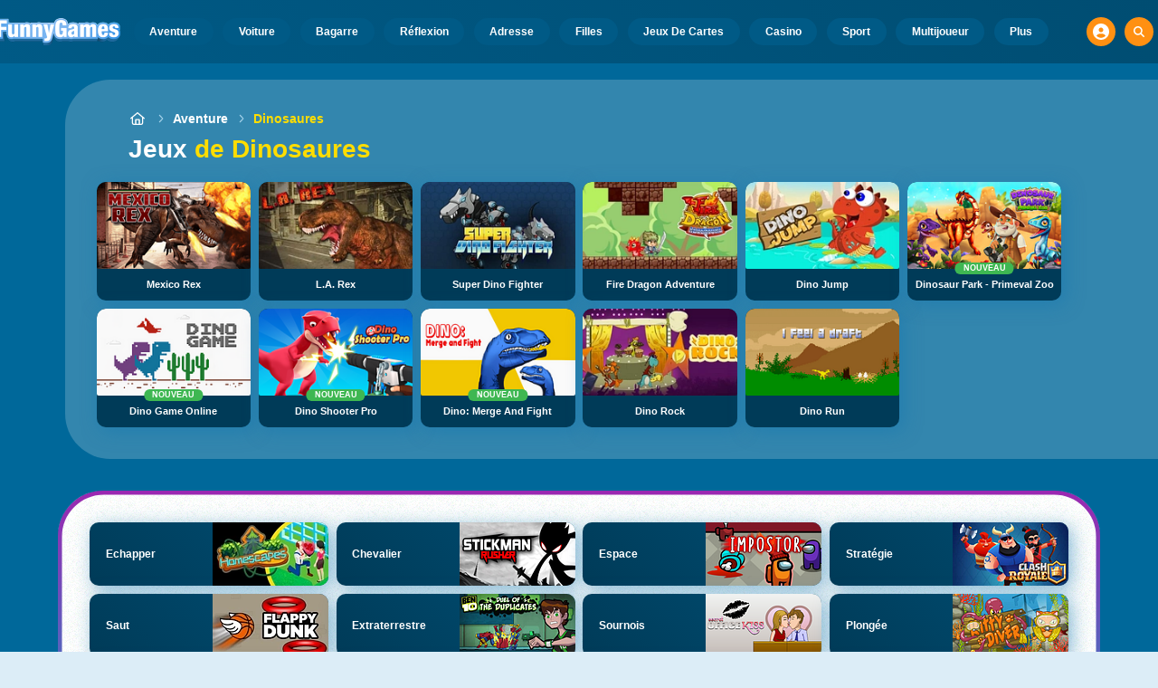

--- FILE ---
content_type: text/html
request_url: https://www.funnygames.fr/jeu/dinosaures.html
body_size: 54093
content:
<!DOCTYPE HTML>
<html lang="fr-FR"><head><meta http-equiv="Content-Type" content="text/html; charset=UTF-8"><title>Jeux de Dinosaures - Jeux Gratuits</title><meta name="robots" content="index, follow"><meta name="revisit-after" content="2 days"><meta name="description" content="Jouez aux meilleurs jeux de Dinosaures sur FunnyGames ! Si vous êtes un fan du Jurassique, vous êtes au bon endroit. Remontez dans le temps maintenant..."><meta name="creationdatetime" content="2026-01-21T07:25:58.700812Z"><meta name="content-language" content="fr"><meta name="author" content="Talpa Gaming Powered By Azerion B.V."><meta name="viewport" content="width=device-width, initial-scale=1"><meta name="HandheldFriendly" content="true"><meta name="MobileOptimized" content="320"><meta property="fb:app_id" content="305311369518729"><meta property="og:locale" content="fr_FR"><meta property="og:type" content="website"><meta property="og:title" content="Jeux de Dinosaures - Jeux Gratuits"><meta property="og:description" content="Jouez aux meilleurs jeux de Dinosaures sur FunnyGames ! Si vous êtes un fan du Jurassique, vous êtes au bon endroit. Remontez dans le temps maintenant..."><meta property="og:url" content="https://www.funnygames.fr/jeu/dinosaures.html"><meta property="og:site_name" content="FunnyGames.fr"><meta property="og:image" content="https://assets.funnygames.fr/5/25905/81079/1200x630/mexico-rex.webp"><meta property="og:image:width" content="1200"><meta property="og:image:height" content="630"><meta name="twitter:site" content="@bgamescom"><meta name="twitter:creator" content="@bgamescom"><meta name="twitter:title" content="Jeux de Dinosaures - Jeux Gratuits"><meta name="twitter:description" content="Jouez aux meilleurs jeux de Dinosaures sur FunnyGames ! Si vous êtes un fan du Jurassique, vous êtes au bon endroit. Remontez dans le temps maintenant..."><meta name="twitter:card" content="summary_large_image"><meta name="twitter:image" content="https://assets.funnygames.fr/5/25905/81079/1200x630/mexico-rex.webp"><meta name="msapplication-tap-highlight" content="no"><meta name="msapplication-TileColor" content="#095169"><meta name="msapplication-TileImage" content="/favicons/mstile-144x144.png"><meta name="mobile-web-app-capable" content="yes"><meta name="application-name" content="BGames.com"><meta name="theme-color" content="#095169"><meta name="apple-mobile-web-app-capable" content="yes"><meta name="apple-mobile-web-app-status-bar-style" content="#095169"><meta name="apple-mobile-web-app-title" content=""><link rel="preload" href="/fonts/open-sans-v20-regular.woff2" crossorigin="anonymous" as="font" type="font/woff2"><style type="text/css">.button,.input,.pagination-ellipsis,.pagination-link,.pagination-next,.pagination-previous,.textarea{align-items:center;-moz-appearance:none;-webkit-appearance:none;border:3px solid #0000;border-radius:4px;box-shadow:none;display:inline-flex;font-size:.875rem;height:2.5em;justify-content:flex-start;line-height:1.5;padding:calc(.5em - 3px) calc(.75em - 3px);position:relative;vertical-align:top}.button:active,.input:active,.is-active.button,.is-active.input,.is-active.pagination-ellipsis,.is-active.pagination-link,.is-active.pagination-next,.is-active.pagination-previous,.is-active.textarea,.pagination-ellipsis:active,.pagination-link:active,.pagination-next:active,.pagination-previous:active,.textarea:active{outline:none}[disabled].button,[disabled].input,[disabled].pagination-ellipsis,[disabled].pagination-link,[disabled].pagination-next,[disabled].pagination-previous,[disabled].textarea,fieldset[disabled] .button,fieldset[disabled] .input,fieldset[disabled] .pagination-ellipsis,fieldset[disabled] .pagination-link,fieldset[disabled] .pagination-next,fieldset[disabled] .pagination-previous,fieldset[disabled] .textarea{cursor:not-allowed}.button,.is-unselectable,.pagination-ellipsis,.pagination-link,.pagination-next,.pagination-previous{-webkit-touch-callout:none;-webkit-user-select:none;user-select:none}.navbar-link:not(.is-arrowless):after{border:3px solid #0000;border-radius:2px;border-right:0;border-top:0;content:" ";display:block;height:.625em;margin-top:-.4375em;pointer-events:none;position:absolute;top:50%;transform:rotate(-45deg);transform-origin:center;width:.625em}.block:not(:last-child),.content:not(:last-child),.pagination:not(:last-child),.subtitle:not(:last-child),.title:not(:last-child){margin-bottom:1.5rem}.delete{-webkit-touch-callout:none;-moz-appearance:none;-webkit-appearance:none;background-color:#0a0a0a33;border:none;border-radius:9999px;cursor:pointer;display:inline-block;flex-grow:0;flex-shrink:0;font-size:0;height:20px;max-height:20px;max-width:20px;min-height:20px;min-width:20px;outline:none;pointer-events:auto;position:relative;-webkit-user-select:none;user-select:none;vertical-align:top;width:20px}.delete:after,.delete:before{background-color:#fff;content:"";display:block;left:50%;position:absolute;top:50%;transform:translateX(-50%) translateY(-50%) rotate(45deg);transform-origin:center center}.delete:before{height:2px;width:50%}.delete:after{height:50%;width:2px}.delete:focus,.delete:hover{background-color:#0a0a0a4d}.delete:active{background-color:#0a0a0a66}.is-small.delete{height:16px;max-height:16px;max-width:16px;min-height:16px;min-width:16px;width:16px}.is-medium.delete{height:24px;max-height:24px;max-width:24px;min-height:24px;min-width:24px;width:24px}.is-large.delete{height:32px;max-height:32px;max-width:32px;min-height:32px;min-width:32px;width:32px}.button.is-loading:after,.control.is-loading:after,.loader{animation:spinAround .5s linear infinite;border-color:#0000 #0000 #dbdbdb #dbdbdb;border-radius:9999px;border-style:solid;border-width:2px;content:"";display:block;height:1em;position:relative;width:1em}.image.is-16by9 .has-ratio,.image.is-16by9 img,.image.is-1by1 .has-ratio,.image.is-1by1 img,.image.is-1by2 .has-ratio,.image.is-1by2 img,.image.is-1by3 .has-ratio,.image.is-1by3 img,.image.is-2by1 .has-ratio,.image.is-2by1 img,.image.is-2by3 .has-ratio,.image.is-2by3 img,.image.is-3by1 .has-ratio,.image.is-3by1 img,.image.is-3by2 .has-ratio,.image.is-3by2 img,.image.is-3by4 .has-ratio,.image.is-3by4 img,.image.is-3by5 .has-ratio,.image.is-3by5 img,.image.is-4by3 .has-ratio,.image.is-4by3 img,.image.is-4by5 .has-ratio,.image.is-4by5 img,.image.is-5by3 .has-ratio,.image.is-5by3 img,.image.is-5by4 .has-ratio,.image.is-5by4 img,.image.is-9by16 .has-ratio,.image.is-9by16 img,.image.is-square .has-ratio,.image.is-square img,.is-overlay{bottom:0;left:0;position:absolute;right:0;top:0}.navbar-burger{color:currentColor;font-family:inherit;font-size:1em;margin:0;padding:0}@keyframes spinAround{0%{transform:rotate(0deg)}to{transform:rotate(359deg)}}@keyframes opacityCycleV1{0%{opacity:0}20%{opacity:1}40%{opacity:0}60%{opacity:0}80%{opacity:0}to{opacity:0}}@keyframes opacityCycleV2{0%{opacity:0}25%{opacity:0}50%{opacity:1}75%{opacity:0}to{opacity:0}}@keyframes ping{0%{opacity:1;transform:scale(1)}to{opacity:0;transform:scale(1.5)}}@keyframes pulse{0%{transform:scale(1)}50%{transform:scale(1.2)}to{transform:scale(1)}}/*! minireset.css v0.0.6 | MIT License | github.com/jgthms/minireset.css */blockquote,body,dd,dl,dt,fieldset,figure,h1,h2,h3,h4,h5,h6,hr,html,iframe,legend,li,ol,p,pre,textarea,ul{margin:0;padding:0}h1,h2,h3,h4,h5,h6{font-size:100%;font-weight:400}ul{list-style:none}button,input,select,textarea{margin:0}html{box-sizing:border-box}*,:after,:before{box-sizing:inherit}img,video{height:auto;max-width:100%}iframe{border:0}table{border-collapse:collapse;border-spacing:0}td,th{padding:0}td:not([align]),th:not([align]){text-align:inherit}html{-moz-osx-font-smoothing:grayscale;-webkit-font-smoothing:antialiased;-webkit-text-size-adjust:100%;text-size-adjust:100%;background-color:#dcedf7;font-size:14px;min-width:300px;overflow-x:hidden;overflow-y:scroll;text-rendering:optimizeLegibility}article,aside,figure,footer,header,hgroup,section{display:block}body,button,input,optgroup,select,textarea{font-family:Open Sans,BlinkMacSystemFont,-apple-system,Segoe UI,Roboto,Oxygen,Ubuntu,Cantarell,Fira Sans,Droid Sans,Helvetica Neue,Helvetica,Arial,ui-sans-serif,sans-serif}code,pre{-moz-osx-font-smoothing:auto;-webkit-font-smoothing:auto;font-family:ui-monospace,monospace}body{color:#3a5a95;font-size:1em;font-weight:400;line-height:1.5}a{color:#5392e5;cursor:pointer;text-decoration:none}a strong{color:currentColor}a:hover{color:#ff9012}code{color:#af0e14;font-size:.875em;font-weight:400;padding:.25em .5em}code,hr{background-color:#f5f5f5}hr{border:none;display:block;height:2px;margin:1.5rem 0}img{height:auto;max-width:100%}input[type=checkbox],input[type=radio]{vertical-align:initial}small{font-size:.875em}span{font-style:inherit;font-weight:inherit}strong{color:#363636;font-weight:700}fieldset{border:none}pre{-webkit-overflow-scrolling:touch;word-wrap:normal;background-color:#f5f5f5;color:#4a4a4a;font-size:.875em;overflow-x:auto;padding:1.25rem 1.5rem;white-space:pre}pre code{background-color:#0000;color:currentColor;font-size:1em;padding:0}table td,table th{vertical-align:top}table td:not([align]),table th:not([align]){text-align:inherit}table th{color:#363636}html{height:100%}@media screen and (min-width:1744px){html{font-size:16px}}body{background:#00689a;display:flex;flex-direction:column;min-height:100%}a,button,input,select,textarea{-webkit-tap-highlight-color:rgba(0,0,0,0);outline:none}a:active,a:focus,a:focus-within{color:#fd0}@media screen and (min-width:1024px){a.has-hover{position:relative}a.has-hover:before{background-color:#ff9012;bottom:-2px;content:"";height:2px;left:0;position:absolute;width:0;will-change:width}a.has-hover:hover:before{transition:width 86ms cubic-bezier(.55,.085,.68,.53);width:100%}}.button{background-color:#67b5f40d;border-color:#67b5f44d;border-width:3px;color:#5392e5;cursor:pointer;font-family:Nunito,BlinkMacSystemFont,-apple-system,Segoe UI,Roboto,Oxygen,Ubuntu,Cantarell,Fira Sans,Droid Sans,Helvetica Neue,Helvetica,Arial,ui-sans-serif,sans-serif;justify-content:center;padding:calc(1.75em - 3px) 1.75em;text-align:center;white-space:nowrap}.button strong{color:inherit}.button .icon,.button .icon.is-large,.button .icon.is-medium,.button .icon.is-small{height:1.5em;width:1.5em}.button .icon:first-child:not(:last-child){margin-left:calc(-.875em - 3px);margin-right:.4375em}.button .icon:last-child:not(:first-child){margin-left:.4375em;margin-right:calc(-.875em - 3px)}.button .icon:first-child:last-child{margin-left:calc(-.875em - 3px);margin-right:calc(-.875em - 3px)}.button.is-hovered,.button:hover{border-color:#ff9012;color:#4a4a4a}.button.is-focused,.button:focus{border-color:#fd0;color:#fd0}.button.is-focused:not(:active),.button:focus:not(:active){box-shadow:0 0 0 .125em #5392e540}.button.is-active,.button:active{border-color:#fff;color:#4a4a4a}.button.is-text{background-color:#0000;border-color:#0000;color:#4a4a4a;text-decoration:underline}.button.is-text.is-focused,.button.is-text.is-hovered,.button.is-text:focus,.button.is-text:hover{background-color:#f5f5f5;color:#363636}.button.is-text.is-active,.button.is-text:active{background-color:#e8e8e8;color:#363636}.button.is-text[disabled],fieldset[disabled] .button.is-text{background-color:#0000;border-color:#0000;box-shadow:none}.button.is-ghost{background:none;border-color:#0000;color:#5392e5;text-decoration:none}.button.is-ghost.is-hovered,.button.is-ghost:hover{color:#5392e5;text-decoration:underline}.button.is-white{background-color:#fff;border-color:#0000;color:#0a0a0a}.button.is-white.is-hovered,.button.is-white:hover{background-color:#f9f9f9;border-color:#0000;color:#0a0a0a}.button.is-white.is-focused,.button.is-white:focus{border-color:#0000;color:#0a0a0a}.button.is-white.is-focused:not(:active),.button.is-white:focus:not(:active){box-shadow:0 0 0 .125em #ffffff40}.button.is-white.is-active,.button.is-white:active{background-color:#f2f2f2;border-color:#0000;color:#0a0a0a}.button.is-white[disabled],fieldset[disabled] .button.is-white{background-color:#fff;border-color:#fff;box-shadow:none}.button.is-white.is-inverted{background-color:#0a0a0a;color:#fff}.button.is-white.is-inverted.is-hovered,.button.is-white.is-inverted:hover{background-color:#000}.button.is-white.is-inverted[disabled],fieldset[disabled] .button.is-white.is-inverted{background-color:#0a0a0a;border-color:#0000;box-shadow:none;color:#fff}.button.is-white.is-loading:after{border-color:#0000 #0000 #0a0a0a #0a0a0a!important}.button.is-white.is-outlined{background-color:#0000;border-color:#fff;color:#fff}.button.is-white.is-outlined.is-focused,.button.is-white.is-outlined.is-hovered,.button.is-white.is-outlined:focus,.button.is-white.is-outlined:hover{background-color:#fff;border-color:#fff;color:#0a0a0a}.button.is-white.is-outlined.is-loading:after{border-color:#0000 #0000 #fff #fff!important}.button.is-white.is-outlined.is-loading.is-focused:after,.button.is-white.is-outlined.is-loading.is-hovered:after,.button.is-white.is-outlined.is-loading:focus:after,.button.is-white.is-outlined.is-loading:hover:after{border-color:#0000 #0000 #0a0a0a #0a0a0a!important}.button.is-white.is-outlined[disabled],fieldset[disabled] .button.is-white.is-outlined{background-color:#0000;border-color:#fff;box-shadow:none;color:#fff}.button.is-white.is-inverted.is-outlined{background-color:#0000;border-color:#0a0a0a;color:#0a0a0a}.button.is-white.is-inverted.is-outlined.is-focused,.button.is-white.is-inverted.is-outlined.is-hovered,.button.is-white.is-inverted.is-outlined:focus,.button.is-white.is-inverted.is-outlined:hover{background-color:#0a0a0a;color:#fff}.button.is-white.is-inverted.is-outlined.is-loading.is-focused:after,.button.is-white.is-inverted.is-outlined.is-loading.is-hovered:after,.button.is-white.is-inverted.is-outlined.is-loading:focus:after,.button.is-white.is-inverted.is-outlined.is-loading:hover:after{border-color:#0000 #0000 #fff #fff!important}.button.is-white.is-inverted.is-outlined[disabled],fieldset[disabled] .button.is-white.is-inverted.is-outlined{background-color:#0000;border-color:#0a0a0a;box-shadow:none;color:#0a0a0a}.button.is-black{background-color:#0a0a0a;border-color:#0000;color:#fff}.button.is-black.is-hovered,.button.is-black:hover{background-color:#040404;border-color:#0000;color:#fff}.button.is-black.is-focused,.button.is-black:focus{border-color:#0000;color:#fff}.button.is-black.is-focused:not(:active),.button.is-black:focus:not(:active){box-shadow:0 0 0 .125em #0a0a0a40}.button.is-black.is-active,.button.is-black:active{background-color:#000;border-color:#0000;color:#fff}.button.is-black[disabled],fieldset[disabled] .button.is-black{background-color:#0a0a0a;border-color:#0a0a0a;box-shadow:none}.button.is-black.is-inverted{background-color:#fff;color:#0a0a0a}.button.is-black.is-inverted.is-hovered,.button.is-black.is-inverted:hover{background-color:#f2f2f2}.button.is-black.is-inverted[disabled],fieldset[disabled] .button.is-black.is-inverted{background-color:#fff;border-color:#0000;box-shadow:none;color:#0a0a0a}.button.is-black.is-loading:after{border-color:#0000 #0000 #fff #fff!important}.button.is-black.is-outlined{background-color:#0000;border-color:#0a0a0a;color:#0a0a0a}.button.is-black.is-outlined.is-focused,.button.is-black.is-outlined.is-hovered,.button.is-black.is-outlined:focus,.button.is-black.is-outlined:hover{background-color:#0a0a0a;border-color:#0a0a0a;color:#fff}.button.is-black.is-outlined.is-loading:after{border-color:#0000 #0000 #0a0a0a #0a0a0a!important}.button.is-black.is-outlined.is-loading.is-focused:after,.button.is-black.is-outlined.is-loading.is-hovered:after,.button.is-black.is-outlined.is-loading:focus:after,.button.is-black.is-outlined.is-loading:hover:after{border-color:#0000 #0000 #fff #fff!important}.button.is-black.is-outlined[disabled],fieldset[disabled] .button.is-black.is-outlined{background-color:#0000;border-color:#0a0a0a;box-shadow:none;color:#0a0a0a}.button.is-black.is-inverted.is-outlined{background-color:#0000;border-color:#fff;color:#fff}.button.is-black.is-inverted.is-outlined.is-focused,.button.is-black.is-inverted.is-outlined.is-hovered,.button.is-black.is-inverted.is-outlined:focus,.button.is-black.is-inverted.is-outlined:hover{background-color:#fff;color:#0a0a0a}.button.is-black.is-inverted.is-outlined.is-loading.is-focused:after,.button.is-black.is-inverted.is-outlined.is-loading.is-hovered:after,.button.is-black.is-inverted.is-outlined.is-loading:focus:after,.button.is-black.is-inverted.is-outlined.is-loading:hover:after{border-color:#0000 #0000 #0a0a0a #0a0a0a!important}.button.is-black.is-inverted.is-outlined[disabled],fieldset[disabled] .button.is-black.is-inverted.is-outlined{background-color:#0000;border-color:#fff;box-shadow:none;color:#fff}.button.is-light{background-color:#f5f5f5;border-color:#0000;color:#000000b3}.button.is-light.is-hovered,.button.is-light:hover{background-color:#eee;border-color:#0000;color:#000000b3}.button.is-light.is-focused,.button.is-light:focus{border-color:#0000;color:#000000b3}.button.is-light.is-focused:not(:active),.button.is-light:focus:not(:active){box-shadow:0 0 0 .125em #f5f5f540}.button.is-light.is-active,.button.is-light:active{background-color:#e8e8e8;border-color:#0000;color:#000000b3}.button.is-light[disabled],fieldset[disabled] .button.is-light{background-color:#f5f5f5;border-color:#f5f5f5;box-shadow:none}.button.is-light.is-inverted{color:#f5f5f5}.button.is-light.is-inverted,.button.is-light.is-inverted.is-hovered,.button.is-light.is-inverted:hover{background-color:#000000b3}.button.is-light.is-inverted[disabled],fieldset[disabled] .button.is-light.is-inverted{background-color:#000000b3;border-color:#0000;box-shadow:none;color:#f5f5f5}.button.is-light.is-loading:after{border-color:#0000 #0000 #000000b3 #000000b3!important}.button.is-light.is-outlined{background-color:#0000;border-color:#f5f5f5;color:#f5f5f5}.button.is-light.is-outlined.is-focused,.button.is-light.is-outlined.is-hovered,.button.is-light.is-outlined:focus,.button.is-light.is-outlined:hover{background-color:#f5f5f5;border-color:#f5f5f5;color:#000000b3}.button.is-light.is-outlined.is-loading:after{border-color:#0000 #0000 #f5f5f5 #f5f5f5!important}.button.is-light.is-outlined.is-loading.is-focused:after,.button.is-light.is-outlined.is-loading.is-hovered:after,.button.is-light.is-outlined.is-loading:focus:after,.button.is-light.is-outlined.is-loading:hover:after{border-color:#0000 #0000 #000000b3 #000000b3!important}.button.is-light.is-outlined[disabled],fieldset[disabled] .button.is-light.is-outlined{background-color:#0000;border-color:#f5f5f5;box-shadow:none;color:#f5f5f5}.button.is-light.is-inverted.is-outlined{background-color:#0000;border-color:#000000b3;color:#000000b3}.button.is-light.is-inverted.is-outlined.is-focused,.button.is-light.is-inverted.is-outlined.is-hovered,.button.is-light.is-inverted.is-outlined:focus,.button.is-light.is-inverted.is-outlined:hover{background-color:#000000b3;color:#f5f5f5}.button.is-light.is-inverted.is-outlined.is-loading.is-focused:after,.button.is-light.is-inverted.is-outlined.is-loading.is-hovered:after,.button.is-light.is-inverted.is-outlined.is-loading:focus:after,.button.is-light.is-inverted.is-outlined.is-loading:hover:after{border-color:#0000 #0000 #f5f5f5 #f5f5f5!important}.button.is-light.is-inverted.is-outlined[disabled],fieldset[disabled] .button.is-light.is-inverted.is-outlined{background-color:#0000;border-color:#000000b3;box-shadow:none;color:#000000b3}.button.is-dark{background-color:#363636;border-color:#0000;color:#fff}.button.is-dark.is-hovered,.button.is-dark:hover{background-color:#2f2f2f;border-color:#0000;color:#fff}.button.is-dark.is-focused,.button.is-dark:focus{border-color:#0000;color:#fff}.button.is-dark.is-focused:not(:active),.button.is-dark:focus:not(:active){box-shadow:0 0 0 .125em #36363640}.button.is-dark.is-active,.button.is-dark:active{background-color:#292929;border-color:#0000;color:#fff}.button.is-dark[disabled],fieldset[disabled] .button.is-dark{background-color:#363636;border-color:#363636;box-shadow:none}.button.is-dark.is-inverted{background-color:#fff;color:#363636}.button.is-dark.is-inverted.is-hovered,.button.is-dark.is-inverted:hover{background-color:#f2f2f2}.button.is-dark.is-inverted[disabled],fieldset[disabled] .button.is-dark.is-inverted{background-color:#fff;border-color:#0000;box-shadow:none;color:#363636}.button.is-dark.is-loading:after{border-color:#0000 #0000 #fff #fff!important}.button.is-dark.is-outlined{background-color:#0000;border-color:#363636;color:#363636}.button.is-dark.is-outlined.is-focused,.button.is-dark.is-outlined.is-hovered,.button.is-dark.is-outlined:focus,.button.is-dark.is-outlined:hover{background-color:#363636;border-color:#363636;color:#fff}.button.is-dark.is-outlined.is-loading:after{border-color:#0000 #0000 #363636 #363636!important}.button.is-dark.is-outlined.is-loading.is-focused:after,.button.is-dark.is-outlined.is-loading.is-hovered:after,.button.is-dark.is-outlined.is-loading:focus:after,.button.is-dark.is-outlined.is-loading:hover:after{border-color:#0000 #0000 #fff #fff!important}.button.is-dark.is-outlined[disabled],fieldset[disabled] .button.is-dark.is-outlined{background-color:#0000;border-color:#363636;box-shadow:none;color:#363636}.button.is-dark.is-inverted.is-outlined{background-color:#0000;border-color:#fff;color:#fff}.button.is-dark.is-inverted.is-outlined.is-focused,.button.is-dark.is-inverted.is-outlined.is-hovered,.button.is-dark.is-inverted.is-outlined:focus,.button.is-dark.is-inverted.is-outlined:hover{background-color:#fff;color:#363636}.button.is-dark.is-inverted.is-outlined.is-loading.is-focused:after,.button.is-dark.is-inverted.is-outlined.is-loading.is-hovered:after,.button.is-dark.is-inverted.is-outlined.is-loading:focus:after,.button.is-dark.is-inverted.is-outlined.is-loading:hover:after{border-color:#0000 #0000 #363636 #363636!important}.button.is-dark.is-inverted.is-outlined[disabled],fieldset[disabled] .button.is-dark.is-inverted.is-outlined{background-color:#0000;border-color:#fff;box-shadow:none;color:#fff}.button.is-primary{background-color:#28dbff;border-color:#0000;color:#000000b3}.button.is-primary.is-hovered,.button.is-primary:hover{background-color:#1bd9ff;border-color:#0000;color:#000000b3}.button.is-primary.is-focused,.button.is-primary:focus{border-color:#0000;color:#000000b3}.button.is-primary.is-focused:not(:active),.button.is-primary:focus:not(:active){box-shadow:0 0 0 .125em #28dbff40}.button.is-primary.is-active,.button.is-primary:active{background-color:#0fd7ff;border-color:#0000;color:#000000b3}.button.is-primary[disabled],fieldset[disabled] .button.is-primary{background-color:#28dbff;border-color:#28dbff;box-shadow:none}.button.is-primary.is-inverted{color:#28dbff}.button.is-primary.is-inverted,.button.is-primary.is-inverted.is-hovered,.button.is-primary.is-inverted:hover{background-color:#000000b3}.button.is-primary.is-inverted[disabled],fieldset[disabled] .button.is-primary.is-inverted{background-color:#000000b3;border-color:#0000;box-shadow:none;color:#28dbff}.button.is-primary.is-loading:after{border-color:#0000 #0000 #000000b3 #000000b3!important}.button.is-primary.is-outlined{background-color:#0000;border-color:#28dbff;color:#28dbff}.button.is-primary.is-outlined.is-focused,.button.is-primary.is-outlined.is-hovered,.button.is-primary.is-outlined:focus,.button.is-primary.is-outlined:hover{background-color:#28dbff;border-color:#28dbff;color:#000000b3}.button.is-primary.is-outlined.is-loading:after{border-color:#0000 #0000 #28dbff #28dbff!important}.button.is-primary.is-outlined.is-loading.is-focused:after,.button.is-primary.is-outlined.is-loading.is-hovered:after,.button.is-primary.is-outlined.is-loading:focus:after,.button.is-primary.is-outlined.is-loading:hover:after{border-color:#0000 #0000 #000000b3 #000000b3!important}.button.is-primary.is-outlined[disabled],fieldset[disabled] .button.is-primary.is-outlined{background-color:#0000;border-color:#28dbff;box-shadow:none;color:#28dbff}.button.is-primary.is-inverted.is-outlined{background-color:#0000;border-color:#000000b3;color:#000000b3}.button.is-primary.is-inverted.is-outlined.is-focused,.button.is-primary.is-inverted.is-outlined.is-hovered,.button.is-primary.is-inverted.is-outlined:focus,.button.is-primary.is-inverted.is-outlined:hover{background-color:#000000b3;color:#28dbff}.button.is-primary.is-inverted.is-outlined.is-loading.is-focused:after,.button.is-primary.is-inverted.is-outlined.is-loading.is-hovered:after,.button.is-primary.is-inverted.is-outlined.is-loading:focus:after,.button.is-primary.is-inverted.is-outlined.is-loading:hover:after{border-color:#0000 #0000 #28dbff #28dbff!important}.button.is-primary.is-inverted.is-outlined[disabled],fieldset[disabled] .button.is-primary.is-inverted.is-outlined{background-color:#0000;border-color:#000000b3;box-shadow:none;color:#000000b3}.button.is-primary.is-light{background-color:#67b5f4;color:#004d72}.button.is-primary.is-light.is-hovered,.button.is-primary.is-light:hover{background-color:#5baff3;border-color:#0000;color:#004d72}.button.is-primary.is-light.is-active,.button.is-primary.is-light:active{background-color:#4fa9f2;border-color:#0000;color:#004d72}.button.is-link{background-color:#5392e5;border-color:#0000;color:#fff}.button.is-link.is-hovered,.button.is-link:hover{background-color:#488be3;border-color:#0000;color:#fff}.button.is-link.is-focused,.button.is-link:focus{border-color:#0000;color:#fff}.button.is-link.is-focused:not(:active),.button.is-link:focus:not(:active){box-shadow:0 0 0 .125em #5392e540}.button.is-link.is-active,.button.is-link:active{background-color:#3d84e2;border-color:#0000;color:#fff}.button.is-link[disabled],fieldset[disabled] .button.is-link{background-color:#5392e5;border-color:#5392e5;box-shadow:none}.button.is-link.is-inverted{background-color:#fff;color:#5392e5}.button.is-link.is-inverted.is-hovered,.button.is-link.is-inverted:hover{background-color:#f2f2f2}.button.is-link.is-inverted[disabled],fieldset[disabled] .button.is-link.is-inverted{background-color:#fff;border-color:#0000;box-shadow:none;color:#5392e5}.button.is-link.is-loading:after{border-color:#0000 #0000 #fff #fff!important}.button.is-link.is-outlined{background-color:#0000;border-color:#5392e5;color:#5392e5}.button.is-link.is-outlined.is-focused,.button.is-link.is-outlined.is-hovered,.button.is-link.is-outlined:focus,.button.is-link.is-outlined:hover{background-color:#5392e5;border-color:#5392e5;color:#fff}.button.is-link.is-outlined.is-loading:after{border-color:#0000 #0000 #5392e5 #5392e5!important}.button.is-link.is-outlined.is-loading.is-focused:after,.button.is-link.is-outlined.is-loading.is-hovered:after,.button.is-link.is-outlined.is-loading:focus:after,.button.is-link.is-outlined.is-loading:hover:after{border-color:#0000 #0000 #fff #fff!important}.button.is-link.is-outlined[disabled],fieldset[disabled] .button.is-link.is-outlined{background-color:#0000;border-color:#5392e5;box-shadow:none;color:#5392e5}.button.is-link.is-inverted.is-outlined{background-color:#0000;border-color:#fff;color:#fff}.button.is-link.is-inverted.is-outlined.is-focused,.button.is-link.is-inverted.is-outlined.is-hovered,.button.is-link.is-inverted.is-outlined:focus,.button.is-link.is-inverted.is-outlined:hover{background-color:#fff;color:#5392e5}.button.is-link.is-inverted.is-outlined.is-loading.is-focused:after,.button.is-link.is-inverted.is-outlined.is-loading.is-hovered:after,.button.is-link.is-inverted.is-outlined.is-loading:focus:after,.button.is-link.is-inverted.is-outlined.is-loading:hover:after{border-color:#0000 #0000 #5392e5 #5392e5!important}.button.is-link.is-inverted.is-outlined[disabled],fieldset[disabled] .button.is-link.is-inverted.is-outlined{background-color:#0000;border-color:#fff;box-shadow:none;color:#fff}.button.is-link.is-light{background-color:#edf4fc;color:#1a59ad}.button.is-link.is-light.is-hovered,.button.is-link.is-light:hover{background-color:#e2edfb;border-color:#0000;color:#1a59ad}.button.is-link.is-light.is-active,.button.is-link.is-light:active{background-color:#d7e6f9;border-color:#0000;color:#1a59ad}.button.is-info{background-color:#3e8ed0;border-color:#0000;color:#fff}.button.is-info.is-hovered,.button.is-info:hover{background-color:#3488ce;border-color:#0000;color:#fff}.button.is-info.is-focused,.button.is-info:focus{border-color:#0000;color:#fff}.button.is-info.is-focused:not(:active),.button.is-info:focus:not(:active){box-shadow:0 0 0 .125em #3e8ed040}.button.is-info.is-active,.button.is-info:active{background-color:#3082c5;border-color:#0000;color:#fff}.button.is-info[disabled],fieldset[disabled] .button.is-info{background-color:#3e8ed0;border-color:#3e8ed0;box-shadow:none}.button.is-info.is-inverted{background-color:#fff;color:#3e8ed0}.button.is-info.is-inverted.is-hovered,.button.is-info.is-inverted:hover{background-color:#f2f2f2}.button.is-info.is-inverted[disabled],fieldset[disabled] .button.is-info.is-inverted{background-color:#fff;border-color:#0000;box-shadow:none;color:#3e8ed0}.button.is-info.is-loading:after{border-color:#0000 #0000 #fff #fff!important}.button.is-info.is-outlined{background-color:#0000;border-color:#3e8ed0;color:#3e8ed0}.button.is-info.is-outlined.is-focused,.button.is-info.is-outlined.is-hovered,.button.is-info.is-outlined:focus,.button.is-info.is-outlined:hover{background-color:#3e8ed0;border-color:#3e8ed0;color:#fff}.button.is-info.is-outlined.is-loading:after{border-color:#0000 #0000 #3e8ed0 #3e8ed0!important}.button.is-info.is-outlined.is-loading.is-focused:after,.button.is-info.is-outlined.is-loading.is-hovered:after,.button.is-info.is-outlined.is-loading:focus:after,.button.is-info.is-outlined.is-loading:hover:after{border-color:#0000 #0000 #fff #fff!important}.button.is-info.is-outlined[disabled],fieldset[disabled] .button.is-info.is-outlined{background-color:#0000;border-color:#3e8ed0;box-shadow:none;color:#3e8ed0}.button.is-info.is-inverted.is-outlined{background-color:#0000;border-color:#fff;color:#fff}.button.is-info.is-inverted.is-outlined.is-focused,.button.is-info.is-inverted.is-outlined.is-hovered,.button.is-info.is-inverted.is-outlined:focus,.button.is-info.is-inverted.is-outlined:hover{background-color:#fff;color:#3e8ed0}.button.is-info.is-inverted.is-outlined.is-loading.is-focused:after,.button.is-info.is-inverted.is-outlined.is-loading.is-hovered:after,.button.is-info.is-inverted.is-outlined.is-loading:focus:after,.button.is-info.is-inverted.is-outlined.is-loading:hover:after{border-color:#0000 #0000 #3e8ed0 #3e8ed0!important}.button.is-info.is-inverted.is-outlined[disabled],fieldset[disabled] .button.is-info.is-inverted.is-outlined{background-color:#0000;border-color:#fff;box-shadow:none;color:#fff}.button.is-info.is-light{background-color:#eff5fb;color:#296fa8}.button.is-info.is-light.is-hovered,.button.is-info.is-light:hover{background-color:#e4eff9;border-color:#0000;color:#296fa8}.button.is-info.is-light.is-active,.button.is-info.is-light:active{background-color:#dae9f6;border-color:#0000;color:#296fa8}.button.is-success{background-color:#3eb752;border-color:#0000;color:#fff}.button.is-success.is-hovered,.button.is-success:hover{background-color:#3bad4e;border-color:#0000;color:#fff}.button.is-success.is-focused,.button.is-success:focus{border-color:#0000;color:#fff}.button.is-success.is-focused:not(:active),.button.is-success:focus:not(:active){box-shadow:0 0 0 .125em #3eb75240}.button.is-success.is-active,.button.is-success:active{background-color:#38a449;border-color:#0000;color:#fff}.button.is-success[disabled],fieldset[disabled] .button.is-success{background-color:#3eb752;border-color:#3eb752;box-shadow:none}.button.is-success.is-inverted{background-color:#fff;color:#3eb752}.button.is-success.is-inverted.is-hovered,.button.is-success.is-inverted:hover{background-color:#f2f2f2}.button.is-success.is-inverted[disabled],fieldset[disabled] .button.is-success.is-inverted{background-color:#fff;border-color:#0000;box-shadow:none;color:#3eb752}.button.is-success.is-loading:after{border-color:#0000 #0000 #fff #fff!important}.button.is-success.is-outlined{background-color:#0000;border-color:#3eb752;color:#3eb752}.button.is-success.is-outlined.is-focused,.button.is-success.is-outlined.is-hovered,.button.is-success.is-outlined:focus,.button.is-success.is-outlined:hover{background-color:#3eb752;border-color:#3eb752;color:#fff}.button.is-success.is-outlined.is-loading:after{border-color:#0000 #0000 #3eb752 #3eb752!important}.button.is-success.is-outlined.is-loading.is-focused:after,.button.is-success.is-outlined.is-loading.is-hovered:after,.button.is-success.is-outlined.is-loading:focus:after,.button.is-success.is-outlined.is-loading:hover:after{border-color:#0000 #0000 #fff #fff!important}.button.is-success.is-outlined[disabled],fieldset[disabled] .button.is-success.is-outlined{background-color:#0000;border-color:#3eb752;box-shadow:none;color:#3eb752}.button.is-success.is-inverted.is-outlined{background-color:#0000;border-color:#fff;color:#fff}.button.is-success.is-inverted.is-outlined.is-focused,.button.is-success.is-inverted.is-outlined.is-hovered,.button.is-success.is-inverted.is-outlined:focus,.button.is-success.is-inverted.is-outlined:hover{background-color:#fff;color:#3eb752}.button.is-success.is-inverted.is-outlined.is-loading.is-focused:after,.button.is-success.is-inverted.is-outlined.is-loading.is-hovered:after,.button.is-success.is-inverted.is-outlined.is-loading:focus:after,.button.is-success.is-inverted.is-outlined.is-loading:hover:after{border-color:#0000 #0000 #3eb752 #3eb752!important}.button.is-success.is-inverted.is-outlined[disabled],fieldset[disabled] .button.is-success.is-inverted.is-outlined{background-color:#0000;border-color:#fff;box-shadow:none;color:#fff}.button.is-success.is-light{background-color:#f0faf1;color:#2d853c}.button.is-success.is-light.is-hovered,.button.is-success.is-light:hover{background-color:#e6f7e9;border-color:#0000;color:#2d853c}.button.is-success.is-light.is-active,.button.is-success.is-light:active{background-color:#ddf3e0;border-color:#0000;color:#2d853c}.button.is-warning{background-color:#fd0;border-color:#0000;color:#000000b3}.button.is-warning.is-hovered,.button.is-warning:hover{background-color:#f2d200;border-color:#0000;color:#000000b3}.button.is-warning.is-focused,.button.is-warning:focus{border-color:#0000;color:#000000b3}.button.is-warning.is-focused:not(:active),.button.is-warning:focus:not(:active){box-shadow:0 0 0 .125em #ffdd0040}.button.is-warning.is-active,.button.is-warning:active{background-color:#e6c700;border-color:#0000;color:#000000b3}.button.is-warning[disabled],fieldset[disabled] .button.is-warning{background-color:#fd0;border-color:#fd0;box-shadow:none}.button.is-warning.is-inverted{color:#fd0}.button.is-warning.is-inverted,.button.is-warning.is-inverted.is-hovered,.button.is-warning.is-inverted:hover{background-color:#000000b3}.button.is-warning.is-inverted[disabled],fieldset[disabled] .button.is-warning.is-inverted{background-color:#000000b3;border-color:#0000;box-shadow:none;color:#fd0}.button.is-warning.is-loading:after{border-color:#0000 #0000 #000000b3 #000000b3!important}.button.is-warning.is-outlined{background-color:#0000;border-color:#fd0;color:#fd0}.button.is-warning.is-outlined.is-focused,.button.is-warning.is-outlined.is-hovered,.button.is-warning.is-outlined:focus,.button.is-warning.is-outlined:hover{background-color:#fd0;border-color:#fd0;color:#000000b3}.button.is-warning.is-outlined.is-loading:after{border-color:#0000 #0000 #fd0 #fd0!important}.button.is-warning.is-outlined.is-loading.is-focused:after,.button.is-warning.is-outlined.is-loading.is-hovered:after,.button.is-warning.is-outlined.is-loading:focus:after,.button.is-warning.is-outlined.is-loading:hover:after{border-color:#0000 #0000 #000000b3 #000000b3!important}.button.is-warning.is-outlined[disabled],fieldset[disabled] .button.is-warning.is-outlined{background-color:#0000;border-color:#fd0;box-shadow:none;color:#fd0}.button.is-warning.is-inverted.is-outlined{background-color:#0000;border-color:#000000b3;color:#000000b3}.button.is-warning.is-inverted.is-outlined.is-focused,.button.is-warning.is-inverted.is-outlined.is-hovered,.button.is-warning.is-inverted.is-outlined:focus,.button.is-warning.is-inverted.is-outlined:hover{background-color:#000000b3;color:#fd0}.button.is-warning.is-inverted.is-outlined.is-loading.is-focused:after,.button.is-warning.is-inverted.is-outlined.is-loading.is-hovered:after,.button.is-warning.is-inverted.is-outlined.is-loading:focus:after,.button.is-warning.is-inverted.is-outlined.is-loading:hover:after{border-color:#0000 #0000 #fd0 #fd0!important}.button.is-warning.is-inverted.is-outlined[disabled],fieldset[disabled] .button.is-warning.is-inverted.is-outlined{background-color:#0000;border-color:#000000b3;box-shadow:none;color:#000000b3}.button.is-warning.is-light{background-color:#fffceb;color:#948000}.button.is-warning.is-light.is-hovered,.button.is-warning.is-light:hover{background-color:#fffbde;border-color:#0000;color:#948000}.button.is-warning.is-light.is-active,.button.is-warning.is-light:active{background-color:#fff9d1;border-color:#0000;color:#948000}.button.is-danger{background-color:#ed1c24;border-color:#0000;color:#fff}.button.is-danger.is-hovered,.button.is-danger:hover{background-color:#ea131b;border-color:#0000;color:#fff}.button.is-danger.is-focused,.button.is-danger:focus{border-color:#0000;color:#fff}.button.is-danger.is-focused:not(:active),.button.is-danger:focus:not(:active){box-shadow:0 0 0 .125em #ed1c2440}.button.is-danger.is-active,.button.is-danger:active{background-color:#de1219;border-color:#0000;color:#fff}.button.is-danger[disabled],fieldset[disabled] .button.is-danger{background-color:#ed1c24;border-color:#ed1c24;box-shadow:none}.button.is-danger.is-inverted{background-color:#fff;color:#ed1c24}.button.is-danger.is-inverted.is-hovered,.button.is-danger.is-inverted:hover{background-color:#f2f2f2}.button.is-danger.is-inverted[disabled],fieldset[disabled] .button.is-danger.is-inverted{background-color:#fff;border-color:#0000;box-shadow:none;color:#ed1c24}.button.is-danger.is-loading:after{border-color:#0000 #0000 #fff #fff!important}.button.is-danger.is-outlined{background-color:#0000;border-color:#ed1c24;color:#ed1c24}.button.is-danger.is-outlined.is-focused,.button.is-danger.is-outlined.is-hovered,.button.is-danger.is-outlined:focus,.button.is-danger.is-outlined:hover{background-color:#ed1c24;border-color:#ed1c24;color:#fff}.button.is-danger.is-outlined.is-loading:after{border-color:#0000 #0000 #ed1c24 #ed1c24!important}.button.is-danger.is-outlined.is-loading.is-focused:after,.button.is-danger.is-outlined.is-loading.is-hovered:after,.button.is-danger.is-outlined.is-loading:focus:after,.button.is-danger.is-outlined.is-loading:hover:after{border-color:#0000 #0000 #fff #fff!important}.button.is-danger.is-outlined[disabled],fieldset[disabled] .button.is-danger.is-outlined{background-color:#0000;border-color:#ed1c24;box-shadow:none;color:#ed1c24}.button.is-danger.is-inverted.is-outlined{background-color:#0000;border-color:#fff;color:#fff}.button.is-danger.is-inverted.is-outlined.is-focused,.button.is-danger.is-inverted.is-outlined.is-hovered,.button.is-danger.is-inverted.is-outlined:focus,.button.is-danger.is-inverted.is-outlined:hover{background-color:#fff;color:#ed1c24}.button.is-danger.is-inverted.is-outlined.is-loading.is-focused:after,.button.is-danger.is-inverted.is-outlined.is-loading.is-hovered:after,.button.is-danger.is-inverted.is-outlined.is-loading:focus:after,.button.is-danger.is-inverted.is-outlined.is-loading:hover:after{border-color:#0000 #0000 #ed1c24 #ed1c24!important}.button.is-danger.is-inverted.is-outlined[disabled],fieldset[disabled] .button.is-danger.is-inverted.is-outlined{background-color:#0000;border-color:#fff;box-shadow:none;color:#fff}.button.is-danger.is-light{background-color:#feeced;color:#d91119}.button.is-danger.is-light.is-hovered,.button.is-danger.is-light:hover{background-color:#fde0e1;border-color:#0000;color:#d91119}.button.is-danger.is-light.is-active,.button.is-danger.is-light:active{background-color:#fcd4d6;border-color:#0000;color:#d91119}.button.is-small{font-size:.75rem}.button.is-small:not(.is-rounded):not(.button){border-radius:2px}.button.is-normal{font-size:.875rem}.button.is-medium{font-size:1rem}.button.is-large{font-size:1.5rem}.button[disabled],fieldset[disabled] .button{background-color:#fff;border-color:#0a94e4;box-shadow:none;opacity:.5}.button.is-fullwidth{display:flex;width:100%}.button.is-loading{color:#0000!important;pointer-events:none}.button.is-loading:after{left:calc(50% - .5em);position:absolute;position:absolute!important;top:calc(50% - .5em)}.button.is-static{background-color:#f5f5f5;border-color:#0a94e4;box-shadow:none;color:#7a7a7a;pointer-events:none}.button,.button.is-rounded{border-radius:9999px;padding-left:2em;padding-right:2em}.buttons{align-items:center;display:flex;flex-wrap:wrap;justify-content:flex-start}.buttons .button{margin-bottom:.5rem}.buttons .button:not(:last-child):not(.is-fullwidth){margin-right:.5rem}.buttons:last-child{margin-bottom:-.5rem}.buttons:not(:last-child){margin-bottom:1rem}.buttons.are-small .button:not(.is-normal):not(.is-medium):not(.is-large){font-size:.75rem}.buttons.are-small .button:not(.is-normal):not(.is-medium):not(.is-large):not(.is-rounded):not(.button){border-radius:2px}.buttons.are-medium .button:not(.is-small):not(.is-normal):not(.is-large){font-size:1rem}.buttons.are-large .button:not(.is-small):not(.is-normal):not(.is-medium){font-size:1.5rem}.buttons.has-addons .button:not(:first-child){border-bottom-left-radius:0;border-top-left-radius:0}.buttons.has-addons .button:not(:last-child){border-bottom-right-radius:0;border-top-right-radius:0;margin-right:-1px}.buttons.has-addons .button:last-child{margin-right:0}.buttons.has-addons .button.is-hovered,.buttons.has-addons .button:hover{z-index:2}.buttons.has-addons .button.is-active,.buttons.has-addons .button.is-focused,.buttons.has-addons .button.is-selected,.buttons.has-addons .button:active,.buttons.has-addons .button:focus{z-index:3}.buttons.has-addons .button.is-active:hover,.buttons.has-addons .button.is-focused:hover,.buttons.has-addons .button.is-selected:hover,.buttons.has-addons .button:active:hover,.buttons.has-addons .button:focus:hover{z-index:4}.buttons.has-addons .button.is-expanded{flex-grow:1;flex-shrink:1}.buttons.is-centered{justify-content:center}.buttons.is-centered:not(.has-addons) .button:not(.is-fullwidth){margin-left:.25rem;margin-right:.25rem}.buttons.is-right{justify-content:flex-end}.buttons.is-right:not(.has-addons) .button:not(.is-fullwidth){margin-left:.25rem;margin-right:.25rem}@media screen and (max-width:768px){.button.is-responsive.is-small{font-size:.5625rem}.button.is-responsive,.button.is-responsive.is-normal{font-size:.65625rem}.button.is-responsive.is-medium{font-size:.75rem}.button.is-responsive.is-large{font-size:.875rem}}@media screen and (min-width:769px)and (max-width:1023px){.button.is-responsive.is-small{font-size:.65625rem}.button.is-responsive,.button.is-responsive.is-normal{font-size:.75rem}.button.is-responsive.is-medium{font-size:.875rem}.button.is-responsive.is-large{font-size:1rem}}@media screen and (min-width:1024px){.button:not(.delete):before{background:linear-gradient(180deg,#fd0,#ff9012);border-radius:9999px;box-shadow:inset 0 0 7px 0 #dfb4aa87;content:"";height:100%;left:0;opacity:0;position:absolute;top:1px;transform:scale(0);transform-origin:50% 100%;transition:transform 258ms cubic-bezier(.25,.46,.45,.94),opacity 172ms cubic-bezier(.25,.46,.45,.94);width:100%;will-change:transform;z-index:-1}.button:not(.delete):not([disabled]):hover:before{opacity:1;top:0;transform:scale(1)}}.button:not(.delete).is-active:before,.button:not(.delete):active:before,.button:not(.delete):focus-within:before,.button:not(.delete):focus:before{box-shadow:inset 0 0 7px 0 #e0472487,inset 0 0 7px 0 #00000059}.button:not(.delete).is-primary.is-active:before{transform:translateY(0);transition:transform 86ms cubic-bezier(.55,.085,.68,.53)}.button{box-sizing:border-box;font-weight:700;line-height:1rem;overflow:hidden;position:relative;text-transform:capitalize;z-index:1}.button.is-primary{background:linear-gradient(0deg,#28dbff,#67b5f4 90%)}@media screen and (min-width:1024px){.button.is-primary .is-hovered,.button.is-primary:hover{border:3px solid #fff;color:#4a4a4a}}.button.is-primary.is-active{border:3px solid #0a94e4;color:#4a4a4a}.button.is-square{border-radius:9999px;height:2.25rem;padding:0;width:2.25rem}.button.is-square.is-small{height:1.563rem;width:1.563rem}.button.is-square.is-medium{height:3.125rem;width:3.125rem}.button.is-square.is-large{height:3.75rem;width:3.75rem}.button.is-square .icon.is-medium{font-size:1.25rem;height:2.25rem;width:2.25rem}.button.is-square .icon.is-large{font-size:1.5rem;height:3.125rem;width:3.125rem}.button.is-light{color:#0a94e4}.button[disabled]:hover{color:#5392e5}.buttons .button{margin-bottom:0}.buttons .button:not(:last-child):not(.is-fullwidth){margin-right:.625rem}.buttons:last-child,.buttons:not(:last-child){margin-bottom:0}.container{flex-grow:1;margin:0 auto;position:relative;width:auto}.container.is-fluid{max-width:none!important;padding-left:32px;padding-right:32px;width:100%}@media screen and (min-width:1024px){.container{max-width:960px}}@media screen and (max-width:1215px){.container.is-widescreen:not(.is-max-desktop){max-width:1152px}}@media screen and (max-width:1407px){.container.is-fullhd:not(.is-max-desktop):not(.is-max-widescreen){max-width:1344px}}@media screen and (min-width:1216px){.container:not(.is-max-desktop){max-width:1152px}}@media screen and (min-width:1408px){.container:not(.is-max-desktop):not(.is-max-widescreen){max-width:1344px}}@media screen and (min-width:1744px){.container:not(.is-max-desktop):not(.is-max-widescreen):not(.is-max-fullhd){max-width:1680px}}.content li+li{margin-top:.25em}.content blockquote:not(:last-child),.content dl:not(:last-child),.content ol:not(:last-child),.content p:not(:last-child),.content pre:not(:last-child),.content table:not(:last-child),.content ul:not(:last-child){margin-bottom:1em}.content h1,.content h2,.content h3,.content h4,.content h5,.content h6{color:#3a5a95;font-weight:600;line-height:1.125}.content h1{font-size:2em;margin-bottom:.5em}.content h1:not(:first-child){margin-top:1em}.content h2{font-size:1.75em;margin-bottom:.5714em}.content h2:not(:first-child){margin-top:1.1428em}.content h3{font-size:1.5em;margin-bottom:.6666em}.content h3:not(:first-child){margin-top:1.3333em}.content h4{font-size:1.25em;margin-bottom:.8em}.content h5{font-size:1.125em;margin-bottom:.8888em}.content h6{font-size:1em;margin-bottom:1em}.content blockquote{background-color:#f5f5f5;border-left:5px solid #0a94e4;padding:1.25em 1.5em}.content ol{list-style-position:outside;margin-left:2em;margin-top:1em}.content ol:not([type]){list-style-type:decimal}.content ol:not([type]).is-lower-alpha{list-style-type:lower-alpha}.content ol:not([type]).is-lower-roman{list-style-type:lower-roman}.content ol:not([type]).is-upper-alpha{list-style-type:upper-alpha}.content ol:not([type]).is-upper-roman{list-style-type:upper-roman}.content ul{list-style:disc outside;margin-left:2em;margin-top:1em}.content ul ul{list-style-type:circle;margin-top:.5em}.content ul ul ul{list-style-type:square}.content dd{margin-left:2em}.content figure{margin-left:2em;margin-right:2em;text-align:center}.content figure:not(:first-child){margin-top:2em}.content figure:not(:last-child){margin-bottom:2em}.content figure img{display:inline-block}.content figure figcaption{font-style:italic}.content pre{-webkit-overflow-scrolling:touch;word-wrap:normal;overflow-x:auto;padding:1.25em 1.5em;white-space:pre}.content sub,.content sup{font-size:75%}.content table{width:100%}.content table td,.content table th{border:solid #0a94e4;border-width:0 0 1px;padding:.5em .75em;vertical-align:top}.content table th{color:#363636}.content table th:not([align]){text-align:inherit}.content table thead td,.content table thead th{border-width:0 0 2px;color:#363636}.content table tfoot td,.content table tfoot th{border-width:2px 0 0;color:#363636}.content table tbody tr:last-child td,.content table tbody tr:last-child th{border-bottom-width:0}.content .tabs li+li{margin-top:0}.content.is-small{font-size:.75rem}.content.is-normal{font-size:.875rem}.content.is-medium{font-size:1rem}.content.is-large{font-size:1.5rem}.icon{align-items:center;display:inline-flex;height:1.5rem;justify-content:center;width:1.5rem}.icon.is-small{height:1rem;width:1rem}.icon.is-medium{height:2rem;width:2rem}.icon.is-large{height:3rem;width:3rem}.icon-text .icon:not(:last-child){margin-right:.25em}.icon-text .icon:not(:first-child){margin-left:.25em}div.icon-text{display:flex}.icon-text{align-items:flex-start;color:inherit;display:inline-flex;flex-wrap:wrap;line-height:1.5rem;vertical-align:top}.icon-text .icon{flex-grow:0;flex-shrink:0}.icon-text .icon:not(:last-child){margin-right:.75rem}.icon-text .icon:not(:first-child){margin-left:.75rem}.icon-text div.icon-text{display:flex}.icon svg{vertical-align:-.1rem}.image{display:block;position:relative}.image img{display:block;height:auto;width:100%}.image img.button,.image img.is-rounded{border-radius:9999px}.image.is-fullwidth{width:100%}.image.is-16by9 .has-ratio,.image.is-16by9 img,.image.is-1by1 .has-ratio,.image.is-1by1 img,.image.is-1by2 .has-ratio,.image.is-1by2 img,.image.is-1by3 .has-ratio,.image.is-1by3 img,.image.is-2by1 .has-ratio,.image.is-2by1 img,.image.is-2by3 .has-ratio,.image.is-2by3 img,.image.is-3by1 .has-ratio,.image.is-3by1 img,.image.is-3by2 .has-ratio,.image.is-3by2 img,.image.is-3by4 .has-ratio,.image.is-3by4 img,.image.is-3by5 .has-ratio,.image.is-3by5 img,.image.is-4by3 .has-ratio,.image.is-4by3 img,.image.is-4by5 .has-ratio,.image.is-4by5 img,.image.is-5by3 .has-ratio,.image.is-5by3 img,.image.is-5by4 .has-ratio,.image.is-5by4 img,.image.is-9by16 .has-ratio,.image.is-9by16 img,.image.is-square .has-ratio,.image.is-square img{height:100%;width:100%}.image.is-1by1,.image.is-square{padding-top:100%}.image.is-5by4{padding-top:80%}.image.is-4by3{padding-top:75%}.image.is-3by2{padding-top:66.6666%}.image.is-5by3{padding-top:60%}.image.is-16by9{padding-top:56.25%}.image.is-2by1{padding-top:50%}.image.is-3by1{padding-top:33.3333%}.image.is-4by5{padding-top:125%}.image.is-3by4{padding-top:133.3333%}.image.is-2by3{padding-top:150%}.image.is-3by5{padding-top:166.6666%}.image.is-9by16{padding-top:177.7777%}.image.is-1by2{padding-top:200%}.image.is-1by3{padding-top:300%}.image.is-16x16{height:16px;width:16px}.image.is-24x24{height:24px;width:24px}.image.is-32x32{height:32px;width:32px}.image.is-48x48{height:48px;width:48px}.image.is-64x64{height:64px;width:64px}.image.is-96x96{height:96px;width:96px}.image.is-128x128{height:128px;width:128px}.image{width:100%}.image img{background-color:#fafafa}.image.is-29by11{padding-top:39.4557823129%}.image.is-29by11 img{bottom:0;height:100%;left:0;position:absolute;right:0;top:0;width:100%}.skeleton{background-color:#ffffff80}.skeleton.is-circle{border-radius:100%;height:75%;width:75%}.skeleton.is-text{border-radius:.4375rem;height:.875rem;min-width:1rem;width:75%}.skeleton.is-tile-card{align-items:center;border-radius:10px;display:flex;flex-direction:column;justify-content:flex-start}.skeleton.is-tile-card:after{content:"";height:2.5rem}@media screen and (min-width:1024px){.skeleton.is-tile-card{min-width:8rem}}.subtitle,.title{word-break:break-word}.subtitle em,.subtitle span,.title em,.title span{font-weight:inherit}.subtitle sub,.subtitle sup,.title sub,.title sup{font-size:.75em}.subtitle .tag,.title .tag{vertical-align:middle}.title{color:#363636;font-family:Nunito,BlinkMacSystemFont,-apple-system,Segoe UI,Roboto,Oxygen,Ubuntu,Cantarell,Fira Sans,Droid Sans,Helvetica Neue,Helvetica,Arial,ui-sans-serif,sans-serif;font-size:2rem;font-weight:600;line-height:1.125}.title strong{color:inherit;font-weight:inherit}.title:not(.is-spaced)+.subtitle{margin-top:-1.25rem}.title.is-1{font-size:3rem}.title.is-2{font-size:2.5rem}.title.is-3{font-size:2rem}.title.is-4{font-size:1.5rem}.title.is-5{font-size:1rem}.title.is-6{font-size:.875rem}.title.is-7{font-size:.75rem}.title.is-8{font-size:.5rem}.subtitle{color:#4a4a4a;font-family:Nunito,BlinkMacSystemFont,-apple-system,Segoe UI,Roboto,Oxygen,Ubuntu,Cantarell,Fira Sans,Droid Sans,Helvetica Neue,Helvetica,Arial,ui-sans-serif,sans-serif;font-size:1rem;font-weight:400;line-height:1.25}.subtitle strong{color:#363636;font-weight:600}.subtitle:not(.is-spaced)+.title{margin-top:-1.25rem}.subtitle.is-1{font-size:3rem}.subtitle.is-2{font-size:2.5rem}.subtitle.is-3{font-size:2rem}.subtitle.is-4{font-size:1.5rem}.subtitle.is-5{font-size:1rem}.subtitle.is-6{font-size:.875rem}.subtitle.is-7{font-size:.75rem}.subtitle.is-8{font-size:.5rem}.title{font-weight:700}.title .icon{display:inline-block;font-size:1rem;transform:translateY(-.05rem)}.title:first-letter{text-transform:uppercase}.search-title{color:#fd0}.heading{display:block;font-size:11px;letter-spacing:1px;margin-bottom:5px;text-transform:uppercase}.number{align-items:center;background-color:#f5f5f5;border-radius:9999px;display:inline-flex;font-size:1rem;height:2em;justify-content:center;margin-right:1.5rem;min-width:2.5em;padding:.25rem .5rem;text-align:center;vertical-align:top}.input,.textarea{background-color:#fff;border-color:#0a94e4;border-radius:9999px;color:#0a94e4}.input::-moz-placeholder,.textarea::-moz-placeholder{color:#0a94e44d}.input::-webkit-input-placeholder,.textarea::-webkit-input-placeholder{color:#0a94e44d}.input:-moz-placeholder,.textarea:-moz-placeholder{color:#0a94e44d}.input:-ms-input-placeholder,.textarea:-ms-input-placeholder{color:#0a94e44d}.input:hover,.is-hovered.input,.is-hovered.textarea,.textarea:hover{border-color:#fff}.input:active,.input:focus,.is-active.input,.is-active.textarea,.is-focused.input,.is-focused.textarea,.textarea:active,.textarea:focus{border-color:#5392e5;box-shadow:4px 4px 20px 0 #28dbff}[disabled].input,[disabled].textarea,fieldset[disabled] .input,fieldset[disabled] .textarea{background-color:#f5f5f5;border-color:#f5f5f5;box-shadow:none;color:#7a7a7a}[disabled].input::-moz-placeholder,[disabled].textarea::-moz-placeholder,fieldset[disabled] .input::-moz-placeholder,fieldset[disabled] .textarea::-moz-placeholder{color:#7a7a7a4d}[disabled].input::-webkit-input-placeholder,[disabled].textarea::-webkit-input-placeholder,fieldset[disabled] .input::-webkit-input-placeholder,fieldset[disabled] .textarea::-webkit-input-placeholder{color:#7a7a7a4d}[disabled].input:-moz-placeholder,[disabled].textarea:-moz-placeholder,fieldset[disabled] .input:-moz-placeholder,fieldset[disabled] .textarea:-moz-placeholder{color:#7a7a7a4d}[disabled].input:-ms-input-placeholder,[disabled].textarea:-ms-input-placeholder,fieldset[disabled] .input:-ms-input-placeholder,fieldset[disabled] .textarea:-ms-input-placeholder{color:#7a7a7a4d}input{font-weight:700}.input,.textarea{box-shadow:4px 4px 20px 0 #1276af80;max-width:100%;width:100%}[readonly].input,[readonly].textarea{box-shadow:none}.is-white.input,.is-white.textarea{border-color:#fff}.is-white.input:active,.is-white.input:focus,.is-white.is-active.input,.is-white.is-active.textarea,.is-white.is-focused.input,.is-white.is-focused.textarea,.is-white.textarea:active,.is-white.textarea:focus{box-shadow:4px 4px 20px 0 #ffffff40}.is-black.input,.is-black.textarea{border-color:#0a0a0a}.is-black.input:active,.is-black.input:focus,.is-black.is-active.input,.is-black.is-active.textarea,.is-black.is-focused.input,.is-black.is-focused.textarea,.is-black.textarea:active,.is-black.textarea:focus{box-shadow:4px 4px 20px 0 #0a0a0a40}.is-light.input,.is-light.textarea{border-color:#f5f5f5}.is-light.input:active,.is-light.input:focus,.is-light.is-active.input,.is-light.is-active.textarea,.is-light.is-focused.input,.is-light.is-focused.textarea,.is-light.textarea:active,.is-light.textarea:focus{box-shadow:4px 4px 20px 0 #f5f5f540}.is-dark.input,.is-dark.textarea{border-color:#363636}.is-dark.input:active,.is-dark.input:focus,.is-dark.is-active.input,.is-dark.is-active.textarea,.is-dark.is-focused.input,.is-dark.is-focused.textarea,.is-dark.textarea:active,.is-dark.textarea:focus{box-shadow:4px 4px 20px 0 #36363640}.is-primary.input,.is-primary.textarea{border-color:#28dbff}.is-primary.input:active,.is-primary.input:focus,.is-primary.is-active.input,.is-primary.is-active.textarea,.is-primary.is-focused.input,.is-primary.is-focused.textarea,.is-primary.textarea:active,.is-primary.textarea:focus{box-shadow:4px 4px 20px 0 #28dbff40}.is-link.input,.is-link.textarea{border-color:#5392e5}.is-link.input:active,.is-link.input:focus,.is-link.is-active.input,.is-link.is-active.textarea,.is-link.is-focused.input,.is-link.is-focused.textarea,.is-link.textarea:active,.is-link.textarea:focus{box-shadow:4px 4px 20px 0 #5392e540}.is-info.input,.is-info.textarea{border-color:#3e8ed0}.is-info.input:active,.is-info.input:focus,.is-info.is-active.input,.is-info.is-active.textarea,.is-info.is-focused.input,.is-info.is-focused.textarea,.is-info.textarea:active,.is-info.textarea:focus{box-shadow:4px 4px 20px 0 #3e8ed040}.is-success.input,.is-success.textarea{border-color:#3eb752}.is-success.input:active,.is-success.input:focus,.is-success.is-active.input,.is-success.is-active.textarea,.is-success.is-focused.input,.is-success.is-focused.textarea,.is-success.textarea:active,.is-success.textarea:focus{box-shadow:4px 4px 20px 0 #3eb75240}.is-warning.input,.is-warning.textarea{border-color:#fd0}.is-warning.input:active,.is-warning.input:focus,.is-warning.is-active.input,.is-warning.is-active.textarea,.is-warning.is-focused.input,.is-warning.is-focused.textarea,.is-warning.textarea:active,.is-warning.textarea:focus{box-shadow:4px 4px 20px 0 #ffdd0040}.is-danger.input,.is-danger.textarea{border-color:#ed1c24}.is-danger.input:active,.is-danger.input:focus,.is-danger.is-active.input,.is-danger.is-active.textarea,.is-danger.is-focused.input,.is-danger.is-focused.textarea,.is-danger.textarea:active,.is-danger.textarea:focus{box-shadow:4px 4px 20px 0 #ed1c2440}.is-small.input,.is-small.textarea{border-radius:2px;font-size:.75rem}.is-medium.input,.is-medium.textarea{font-size:1rem}.is-large.input,.is-large.textarea{font-size:1.5rem}.is-fullwidth.input,.is-fullwidth.textarea{display:block;width:100%}.is-inline.input,.is-inline.textarea{display:inline;width:auto}.input.button,.input.is-rounded{border-radius:9999px;padding-left:calc(1.125em - 3px);padding-right:calc(1.125em - 3px)}.input.is-static{background-color:#0000;border-color:#0000;box-shadow:none;padding-left:0;padding-right:0}.textarea{display:block;max-width:100%;min-width:100%;padding:calc(.75em - 3px);resize:vertical}.textarea:not([rows]){max-height:40em;min-height:8em}.textarea[rows]{height:auto}.textarea.has-fixed-size{resize:none}.label{color:#363636;display:block;font-size:.875rem;font-weight:700}.label:not(:last-child){margin-bottom:.5em}.label.is-small{font-size:.75rem}.label.is-medium{font-size:1rem}.label.is-large{font-size:1.5rem}.help{display:block;font-size:.75rem;margin-top:.25rem}.help.is-white{color:#fff}.help.is-black{color:#0a0a0a}.help.is-light{color:#f5f5f5}.help.is-dark{color:#363636}.help.is-primary{color:#28dbff}.help.is-link{color:#5392e5}.help.is-info{color:#3e8ed0}.help.is-success{color:#3eb752}.help.is-warning{color:#fd0}.help.is-danger{color:#ed1c24}.field:not(:last-child){margin-bottom:.75rem}.field.has-addons{display:flex;justify-content:flex-start}.field.has-addons .control:not(:last-child){margin-right:-1px}.field.has-addons .control:not(:first-child):not(:last-child) .button,.field.has-addons .control:not(:first-child):not(:last-child) .input,.field.has-addons .control:not(:first-child):not(:last-child) .select select{border-radius:0}.field.has-addons .control:first-child:not(:only-child) .button,.field.has-addons .control:first-child:not(:only-child) .input,.field.has-addons .control:first-child:not(:only-child) .select select{border-bottom-right-radius:0;border-top-right-radius:0}.field.has-addons .control:last-child:not(:only-child) .button,.field.has-addons .control:last-child:not(:only-child) .input,.field.has-addons .control:last-child:not(:only-child) .select select{border-bottom-left-radius:0;border-top-left-radius:0}.field.has-addons .control .button:not([disabled]).is-hovered,.field.has-addons .control .button:not([disabled]):hover,.field.has-addons .control .input:not([disabled]).is-hovered,.field.has-addons .control .input:not([disabled]):hover,.field.has-addons .control .select select:not([disabled]).is-hovered,.field.has-addons .control .select select:not([disabled]):hover{z-index:2}.field.has-addons .control .button:not([disabled]).is-active,.field.has-addons .control .button:not([disabled]).is-focused,.field.has-addons .control .button:not([disabled]):active,.field.has-addons .control .button:not([disabled]):focus,.field.has-addons .control .input:not([disabled]).is-active,.field.has-addons .control .input:not([disabled]).is-focused,.field.has-addons .control .input:not([disabled]):active,.field.has-addons .control .input:not([disabled]):focus,.field.has-addons .control .select select:not([disabled]).is-active,.field.has-addons .control .select select:not([disabled]).is-focused,.field.has-addons .control .select select:not([disabled]):active,.field.has-addons .control .select select:not([disabled]):focus{z-index:3}.field.has-addons .control .button:not([disabled]).is-active:hover,.field.has-addons .control .button:not([disabled]).is-focused:hover,.field.has-addons .control .button:not([disabled]):active:hover,.field.has-addons .control .button:not([disabled]):focus:hover,.field.has-addons .control .input:not([disabled]).is-active:hover,.field.has-addons .control .input:not([disabled]).is-focused:hover,.field.has-addons .control .input:not([disabled]):active:hover,.field.has-addons .control .input:not([disabled]):focus:hover,.field.has-addons .control .select select:not([disabled]).is-active:hover,.field.has-addons .control .select select:not([disabled]).is-focused:hover,.field.has-addons .control .select select:not([disabled]):active:hover,.field.has-addons .control .select select:not([disabled]):focus:hover{z-index:4}.field.has-addons .control.is-expanded{flex-grow:1;flex-shrink:1}.field.has-addons.has-addons-centered{justify-content:center}.field.has-addons.has-addons-right{justify-content:flex-end}.field.has-addons.has-addons-fullwidth .control{flex-grow:1;flex-shrink:0}.field.is-grouped{display:flex;justify-content:flex-start}.field.is-grouped>.control{flex-shrink:0}.field.is-grouped>.control:not(:last-child){margin-bottom:0;margin-right:.75rem}.field.is-grouped>.control.is-expanded{flex-grow:1;flex-shrink:1}.field.is-grouped.is-grouped-centered{justify-content:center}.field.is-grouped.is-grouped-right{justify-content:flex-end}.field.is-grouped.is-grouped-multiline{flex-wrap:wrap}.field.is-grouped.is-grouped-multiline>.control:last-child,.field.is-grouped.is-grouped-multiline>.control:not(:last-child){margin-bottom:.75rem}.field.is-grouped.is-grouped-multiline:last-child{margin-bottom:-.75rem}.field.is-grouped.is-grouped-multiline:not(:last-child){margin-bottom:0}@media print,screen and (min-width:700px){.field.is-horizontal{display:flex}}.field-label .label{font-size:inherit}@media screen and (max-width:699px){.field-label{margin-bottom:.5rem}}@media print,screen and (min-width:700px){.field-label{flex-basis:0;flex-grow:1;flex-shrink:0;margin-right:1.5rem;text-align:right}.field-label.is-small{font-size:.75rem;padding-top:.375em}.field-label.is-normal{padding-top:.375em}.field-label.is-medium{font-size:1rem;padding-top:.375em}.field-label.is-large{font-size:1.5rem;padding-top:.375em}}.field-body .field .field{margin-bottom:0}@media print,screen and (min-width:700px){.field-body{display:flex;flex-basis:0;flex-grow:5;flex-shrink:1}.field-body .field{margin-bottom:0}.field-body>.field{flex-shrink:1}.field-body>.field:not(.is-narrow){flex-grow:1}.field-body>.field:not(:last-child){margin-right:.75rem}}.control{box-sizing:border-box;clear:both;font-size:.875rem;position:relative;text-align:inherit}.control.has-icons-left .input:focus~.icon,.control.has-icons-left .select:focus~.icon,.control.has-icons-right .input:focus~.icon,.control.has-icons-right .select:focus~.icon{color:#4a4a4a}.control.has-icons-left .input.is-small~.icon,.control.has-icons-left .select.is-small~.icon,.control.has-icons-right .input.is-small~.icon,.control.has-icons-right .select.is-small~.icon{font-size:.75rem}.control.has-icons-left .input.is-medium~.icon,.control.has-icons-left .select.is-medium~.icon,.control.has-icons-right .input.is-medium~.icon,.control.has-icons-right .select.is-medium~.icon{font-size:1rem}.control.has-icons-left .input.is-large~.icon,.control.has-icons-left .select.is-large~.icon,.control.has-icons-right .input.is-large~.icon,.control.has-icons-right .select.is-large~.icon{font-size:1.5rem}.control.has-icons-left .icon,.control.has-icons-right .icon{color:#0a94e4;height:2.5em;pointer-events:none;position:absolute;top:0;width:2.5em;z-index:4}.control.has-icons-left .input,.control.has-icons-left .select select{padding-left:2.5em}.control.has-icons-left .icon.is-left{left:0}.control.has-icons-right .input,.control.has-icons-right .select select{padding-right:2.5em}.control.has-icons-right .icon.is-right{right:0}.control.is-loading:after{position:absolute!important;right:.625em;top:.625em;z-index:4}.control.is-loading.is-small:after{font-size:.75rem}.control.is-loading.is-medium:after{font-size:1rem}.control.is-loading.is-large:after{font-size:1.5rem}.field:not(:last-child){margin-bottom:unset}.field:not(:last-child) .control:last-of-type .button{padding-right:1.25rem}.field:not(:last-child) .control:last-of-type .button:before{border-radius:0 9999px 9999px 0}.control.is-loading:after{top:.725rem}.control.is-loading input[type=search]::-webkit-search-cancel-button,.control.is-loading input[type=search]::-webkit-search-decoration{-webkit-appearance:none;appearance:none}.badge{border-radius:9999px;color:#fff;display:block;font-size:.65rem;font-weight:700;height:auto;left:50%;padding:0 .65rem;position:absolute;text-transform:uppercase;transform:translate(-50%,-.5rem);white-space:nowrap;width:auto;z-index:1}.badge.is-best{background-color:#3187c6}.badge.is-hot{background-color:#ed1c24}.badge.is-new{background-color:#3eb752}.badge.is-not-mobile{background:#4a4a4a;display:none}.breadcrumb{align-items:center;display:flex;font-weight:700;margin:0 0 .625rem;max-width:100%;overflow-x:auto;white-space:nowrap}@media screen and (min-width:1024px){.breadcrumb.game-page{margin:0}}.breadcrumb a,.breadcrumb label{color:#fff;display:flex;margin:0 1rem;text-transform:capitalize}.breadcrumb ul{align-items:flex-start;display:flex;flex-wrap:nowrap;justify-content:flex-start;margin:.625rem 0}.breadcrumb li{align-items:center;display:flex;justify-content:center;position:relative}.breadcrumb li>.icon{color:#a4d2ea;font-size:.7rem;left:-.7rem;position:absolute;top:0}.breadcrumb li.is-active a,.breadcrumb li.is-active a:active,.breadcrumb li.is-active label{color:#fd0}.breadcrumb li.is-active a.has-hover:before{background-color:#4a4a4a}.breadcrumb li.is-active a.has-hover:active:before{background-color:#fd0}.breadcrumb li:not(.is-active) a:active{color:#fd0}.breadcrumb li:not(.is-active) a.has-hover:before{background-color:#28dbff}.breadcrumb li:not(.is-active) a.has-hover:active:before{background-color:#fd0}.breadcrumb li:not(.is-active):first-child a{margin-left:0;padding-left:0}.breadcrumb li:not(.is-active):first-child a:before{left:0}.breadcrumb.is-inverted a{color:#fff}.breadcrumb.is-inverted li:not(.is-active) a:active{color:#fd0}.breadcrumb.is-inverted li:not(.is-active) a.has-hover:before{background-color:#fff}.breadcrumb.is-inverted li:not(.is-active) a.has-hover:active:before{background-color:#fd0}.navbar{background-color:#28dbff;min-height:5rem;position:relative;z-index:30}.navbar.is-white{background-color:#fff;color:#0a0a0a}.navbar.is-white .navbar-brand .navbar-link,.navbar.is-white .navbar-brand>.navbar-item{color:#0a0a0a}.navbar.is-white .navbar-brand .navbar-link.is-active,.navbar.is-white .navbar-brand .navbar-link:focus,.navbar.is-white .navbar-brand .navbar-link:hover,.navbar.is-white .navbar-brand>a.navbar-item.is-active,.navbar.is-white .navbar-brand>a.navbar-item:focus,.navbar.is-white .navbar-brand>a.navbar-item:hover{background-color:#f2f2f2;color:#0a0a0a}.navbar.is-white .navbar-brand .navbar-link:after{border-color:#0a0a0a}.navbar.is-white .navbar-burger{color:#0a0a0a}@media screen and (min-width:1250px){.navbar.is-white .navbar-end .navbar-link,.navbar.is-white .navbar-end>.navbar-item,.navbar.is-white .navbar-start .navbar-link,.navbar.is-white .navbar-start>.navbar-item{color:#0a0a0a}.navbar.is-white .navbar-end .navbar-link.is-active,.navbar.is-white .navbar-end .navbar-link:focus,.navbar.is-white .navbar-end .navbar-link:hover,.navbar.is-white .navbar-end>a.navbar-item.is-active,.navbar.is-white .navbar-end>a.navbar-item:focus,.navbar.is-white .navbar-end>a.navbar-item:hover,.navbar.is-white .navbar-start .navbar-link.is-active,.navbar.is-white .navbar-start .navbar-link:focus,.navbar.is-white .navbar-start .navbar-link:hover,.navbar.is-white .navbar-start>a.navbar-item.is-active,.navbar.is-white .navbar-start>a.navbar-item:focus,.navbar.is-white .navbar-start>a.navbar-item:hover{background-color:#f2f2f2;color:#0a0a0a}.navbar.is-white .navbar-end .navbar-link:after,.navbar.is-white .navbar-start .navbar-link:after{border-color:#0a0a0a}.navbar.is-white .navbar-item.has-dropdown.is-active .navbar-link,.navbar.is-white .navbar-item.has-dropdown:focus .navbar-link,.navbar.is-white .navbar-item.has-dropdown:hover .navbar-link{background-color:#f2f2f2;color:#0a0a0a}.navbar.is-white .navbar-dropdown a.navbar-item.is-active{background-color:#fff;color:#0a0a0a}}.navbar.is-black{background-color:#0a0a0a;color:#fff}.navbar.is-black .navbar-brand .navbar-link,.navbar.is-black .navbar-brand>.navbar-item{color:#fff}.navbar.is-black .navbar-brand .navbar-link.is-active,.navbar.is-black .navbar-brand .navbar-link:focus,.navbar.is-black .navbar-brand .navbar-link:hover,.navbar.is-black .navbar-brand>a.navbar-item.is-active,.navbar.is-black .navbar-brand>a.navbar-item:focus,.navbar.is-black .navbar-brand>a.navbar-item:hover{background-color:#000;color:#fff}.navbar.is-black .navbar-brand .navbar-link:after{border-color:#fff}.navbar.is-black .navbar-burger{color:#fff}@media screen and (min-width:1250px){.navbar.is-black .navbar-end .navbar-link,.navbar.is-black .navbar-end>.navbar-item,.navbar.is-black .navbar-start .navbar-link,.navbar.is-black .navbar-start>.navbar-item{color:#fff}.navbar.is-black .navbar-end .navbar-link.is-active,.navbar.is-black .navbar-end .navbar-link:focus,.navbar.is-black .navbar-end .navbar-link:hover,.navbar.is-black .navbar-end>a.navbar-item.is-active,.navbar.is-black .navbar-end>a.navbar-item:focus,.navbar.is-black .navbar-end>a.navbar-item:hover,.navbar.is-black .navbar-start .navbar-link.is-active,.navbar.is-black .navbar-start .navbar-link:focus,.navbar.is-black .navbar-start .navbar-link:hover,.navbar.is-black .navbar-start>a.navbar-item.is-active,.navbar.is-black .navbar-start>a.navbar-item:focus,.navbar.is-black .navbar-start>a.navbar-item:hover{background-color:#000;color:#fff}.navbar.is-black .navbar-end .navbar-link:after,.navbar.is-black .navbar-start .navbar-link:after{border-color:#fff}.navbar.is-black .navbar-item.has-dropdown.is-active .navbar-link,.navbar.is-black .navbar-item.has-dropdown:focus .navbar-link,.navbar.is-black .navbar-item.has-dropdown:hover .navbar-link{background-color:#000;color:#fff}.navbar.is-black .navbar-dropdown a.navbar-item.is-active{background-color:#0a0a0a;color:#fff}}.navbar.is-light{background-color:#f5f5f5}.navbar.is-light,.navbar.is-light .navbar-brand .navbar-link,.navbar.is-light .navbar-brand>.navbar-item{color:#000000b3}.navbar.is-light .navbar-brand .navbar-link.is-active,.navbar.is-light .navbar-brand .navbar-link:focus,.navbar.is-light .navbar-brand .navbar-link:hover,.navbar.is-light .navbar-brand>a.navbar-item.is-active,.navbar.is-light .navbar-brand>a.navbar-item:focus,.navbar.is-light .navbar-brand>a.navbar-item:hover{background-color:#e8e8e8;color:#000000b3}.navbar.is-light .navbar-brand .navbar-link:after{border-color:#000000b3}.navbar.is-light .navbar-burger{color:#000000b3}@media screen and (min-width:1250px){.navbar.is-light .navbar-end .navbar-link,.navbar.is-light .navbar-end>.navbar-item,.navbar.is-light .navbar-start .navbar-link,.navbar.is-light .navbar-start>.navbar-item{color:#000000b3}.navbar.is-light .navbar-end .navbar-link.is-active,.navbar.is-light .navbar-end .navbar-link:focus,.navbar.is-light .navbar-end .navbar-link:hover,.navbar.is-light .navbar-end>a.navbar-item.is-active,.navbar.is-light .navbar-end>a.navbar-item:focus,.navbar.is-light .navbar-end>a.navbar-item:hover,.navbar.is-light .navbar-start .navbar-link.is-active,.navbar.is-light .navbar-start .navbar-link:focus,.navbar.is-light .navbar-start .navbar-link:hover,.navbar.is-light .navbar-start>a.navbar-item.is-active,.navbar.is-light .navbar-start>a.navbar-item:focus,.navbar.is-light .navbar-start>a.navbar-item:hover{background-color:#e8e8e8;color:#000000b3}.navbar.is-light .navbar-end .navbar-link:after,.navbar.is-light .navbar-start .navbar-link:after{border-color:#000000b3}.navbar.is-light .navbar-item.has-dropdown.is-active .navbar-link,.navbar.is-light .navbar-item.has-dropdown:focus .navbar-link,.navbar.is-light .navbar-item.has-dropdown:hover .navbar-link{background-color:#e8e8e8;color:#000000b3}.navbar.is-light .navbar-dropdown a.navbar-item.is-active{background-color:#f5f5f5;color:#000000b3}}.navbar.is-dark{background-color:#363636;color:#fff}.navbar.is-dark .navbar-brand .navbar-link,.navbar.is-dark .navbar-brand>.navbar-item{color:#fff}.navbar.is-dark .navbar-brand .navbar-link.is-active,.navbar.is-dark .navbar-brand .navbar-link:focus,.navbar.is-dark .navbar-brand .navbar-link:hover,.navbar.is-dark .navbar-brand>a.navbar-item.is-active,.navbar.is-dark .navbar-brand>a.navbar-item:focus,.navbar.is-dark .navbar-brand>a.navbar-item:hover{background-color:#292929;color:#fff}.navbar.is-dark .navbar-brand .navbar-link:after{border-color:#fff}.navbar.is-dark .navbar-burger{color:#fff}@media screen and (min-width:1250px){.navbar.is-dark .navbar-end .navbar-link,.navbar.is-dark .navbar-end>.navbar-item,.navbar.is-dark .navbar-start .navbar-link,.navbar.is-dark .navbar-start>.navbar-item{color:#fff}.navbar.is-dark .navbar-end .navbar-link.is-active,.navbar.is-dark .navbar-end .navbar-link:focus,.navbar.is-dark .navbar-end .navbar-link:hover,.navbar.is-dark .navbar-end>a.navbar-item.is-active,.navbar.is-dark .navbar-end>a.navbar-item:focus,.navbar.is-dark .navbar-end>a.navbar-item:hover,.navbar.is-dark .navbar-start .navbar-link.is-active,.navbar.is-dark .navbar-start .navbar-link:focus,.navbar.is-dark .navbar-start .navbar-link:hover,.navbar.is-dark .navbar-start>a.navbar-item.is-active,.navbar.is-dark .navbar-start>a.navbar-item:focus,.navbar.is-dark .navbar-start>a.navbar-item:hover{background-color:#292929;color:#fff}.navbar.is-dark .navbar-end .navbar-link:after,.navbar.is-dark .navbar-start .navbar-link:after{border-color:#fff}.navbar.is-dark .navbar-item.has-dropdown.is-active .navbar-link,.navbar.is-dark .navbar-item.has-dropdown:focus .navbar-link,.navbar.is-dark .navbar-item.has-dropdown:hover .navbar-link{background-color:#292929;color:#fff}.navbar.is-dark .navbar-dropdown a.navbar-item.is-active{background-color:#363636;color:#fff}}.navbar.is-primary{background-color:#28dbff}.navbar.is-primary,.navbar.is-primary .navbar-brand .navbar-link,.navbar.is-primary .navbar-brand>.navbar-item{color:#000000b3}.navbar.is-primary .navbar-brand .navbar-link.is-active,.navbar.is-primary .navbar-brand .navbar-link:focus,.navbar.is-primary .navbar-brand .navbar-link:hover,.navbar.is-primary .navbar-brand>a.navbar-item.is-active,.navbar.is-primary .navbar-brand>a.navbar-item:focus,.navbar.is-primary .navbar-brand>a.navbar-item:hover{background-color:#0fd7ff;color:#000000b3}.navbar.is-primary .navbar-brand .navbar-link:after{border-color:#000000b3}.navbar.is-primary .navbar-burger{color:#000000b3}@media screen and (min-width:1250px){.navbar.is-primary .navbar-end .navbar-link,.navbar.is-primary .navbar-end>.navbar-item,.navbar.is-primary .navbar-start .navbar-link,.navbar.is-primary .navbar-start>.navbar-item{color:#000000b3}.navbar.is-primary .navbar-end .navbar-link.is-active,.navbar.is-primary .navbar-end .navbar-link:focus,.navbar.is-primary .navbar-end .navbar-link:hover,.navbar.is-primary .navbar-end>a.navbar-item.is-active,.navbar.is-primary .navbar-end>a.navbar-item:focus,.navbar.is-primary .navbar-end>a.navbar-item:hover,.navbar.is-primary .navbar-start .navbar-link.is-active,.navbar.is-primary .navbar-start .navbar-link:focus,.navbar.is-primary .navbar-start .navbar-link:hover,.navbar.is-primary .navbar-start>a.navbar-item.is-active,.navbar.is-primary .navbar-start>a.navbar-item:focus,.navbar.is-primary .navbar-start>a.navbar-item:hover{background-color:#0fd7ff;color:#000000b3}.navbar.is-primary .navbar-end .navbar-link:after,.navbar.is-primary .navbar-start .navbar-link:after{border-color:#000000b3}.navbar.is-primary .navbar-item.has-dropdown.is-active .navbar-link,.navbar.is-primary .navbar-item.has-dropdown:focus .navbar-link,.navbar.is-primary .navbar-item.has-dropdown:hover .navbar-link{background-color:#0fd7ff;color:#000000b3}.navbar.is-primary .navbar-dropdown a.navbar-item.is-active{background-color:#28dbff;color:#000000b3}}.navbar.is-link{background-color:#5392e5;color:#fff}.navbar.is-link .navbar-brand .navbar-link,.navbar.is-link .navbar-brand>.navbar-item{color:#fff}.navbar.is-link .navbar-brand .navbar-link.is-active,.navbar.is-link .navbar-brand .navbar-link:focus,.navbar.is-link .navbar-brand .navbar-link:hover,.navbar.is-link .navbar-brand>a.navbar-item.is-active,.navbar.is-link .navbar-brand>a.navbar-item:focus,.navbar.is-link .navbar-brand>a.navbar-item:hover{background-color:#3d84e2;color:#fff}.navbar.is-link .navbar-brand .navbar-link:after{border-color:#fff}.navbar.is-link .navbar-burger{color:#fff}@media screen and (min-width:1250px){.navbar.is-link .navbar-end .navbar-link,.navbar.is-link .navbar-end>.navbar-item,.navbar.is-link .navbar-start .navbar-link,.navbar.is-link .navbar-start>.navbar-item{color:#fff}.navbar.is-link .navbar-end .navbar-link.is-active,.navbar.is-link .navbar-end .navbar-link:focus,.navbar.is-link .navbar-end .navbar-link:hover,.navbar.is-link .navbar-end>a.navbar-item.is-active,.navbar.is-link .navbar-end>a.navbar-item:focus,.navbar.is-link .navbar-end>a.navbar-item:hover,.navbar.is-link .navbar-start .navbar-link.is-active,.navbar.is-link .navbar-start .navbar-link:focus,.navbar.is-link .navbar-start .navbar-link:hover,.navbar.is-link .navbar-start>a.navbar-item.is-active,.navbar.is-link .navbar-start>a.navbar-item:focus,.navbar.is-link .navbar-start>a.navbar-item:hover{background-color:#3d84e2;color:#fff}.navbar.is-link .navbar-end .navbar-link:after,.navbar.is-link .navbar-start .navbar-link:after{border-color:#fff}.navbar.is-link .navbar-item.has-dropdown.is-active .navbar-link,.navbar.is-link .navbar-item.has-dropdown:focus .navbar-link,.navbar.is-link .navbar-item.has-dropdown:hover .navbar-link{background-color:#3d84e2;color:#fff}.navbar.is-link .navbar-dropdown a.navbar-item.is-active{background-color:#5392e5;color:#fff}}.navbar.is-info{background-color:#3e8ed0;color:#fff}.navbar.is-info .navbar-brand .navbar-link,.navbar.is-info .navbar-brand>.navbar-item{color:#fff}.navbar.is-info .navbar-brand .navbar-link.is-active,.navbar.is-info .navbar-brand .navbar-link:focus,.navbar.is-info .navbar-brand .navbar-link:hover,.navbar.is-info .navbar-brand>a.navbar-item.is-active,.navbar.is-info .navbar-brand>a.navbar-item:focus,.navbar.is-info .navbar-brand>a.navbar-item:hover{background-color:#3082c5;color:#fff}.navbar.is-info .navbar-brand .navbar-link:after{border-color:#fff}.navbar.is-info .navbar-burger{color:#fff}@media screen and (min-width:1250px){.navbar.is-info .navbar-end .navbar-link,.navbar.is-info .navbar-end>.navbar-item,.navbar.is-info .navbar-start .navbar-link,.navbar.is-info .navbar-start>.navbar-item{color:#fff}.navbar.is-info .navbar-end .navbar-link.is-active,.navbar.is-info .navbar-end .navbar-link:focus,.navbar.is-info .navbar-end .navbar-link:hover,.navbar.is-info .navbar-end>a.navbar-item.is-active,.navbar.is-info .navbar-end>a.navbar-item:focus,.navbar.is-info .navbar-end>a.navbar-item:hover,.navbar.is-info .navbar-start .navbar-link.is-active,.navbar.is-info .navbar-start .navbar-link:focus,.navbar.is-info .navbar-start .navbar-link:hover,.navbar.is-info .navbar-start>a.navbar-item.is-active,.navbar.is-info .navbar-start>a.navbar-item:focus,.navbar.is-info .navbar-start>a.navbar-item:hover{background-color:#3082c5;color:#fff}.navbar.is-info .navbar-end .navbar-link:after,.navbar.is-info .navbar-start .navbar-link:after{border-color:#fff}.navbar.is-info .navbar-item.has-dropdown.is-active .navbar-link,.navbar.is-info .navbar-item.has-dropdown:focus .navbar-link,.navbar.is-info .navbar-item.has-dropdown:hover .navbar-link{background-color:#3082c5;color:#fff}.navbar.is-info .navbar-dropdown a.navbar-item.is-active{background-color:#3e8ed0;color:#fff}}.navbar.is-success{background-color:#3eb752;color:#fff}.navbar.is-success .navbar-brand .navbar-link,.navbar.is-success .navbar-brand>.navbar-item{color:#fff}.navbar.is-success .navbar-brand .navbar-link.is-active,.navbar.is-success .navbar-brand .navbar-link:focus,.navbar.is-success .navbar-brand .navbar-link:hover,.navbar.is-success .navbar-brand>a.navbar-item.is-active,.navbar.is-success .navbar-brand>a.navbar-item:focus,.navbar.is-success .navbar-brand>a.navbar-item:hover{background-color:#38a449;color:#fff}.navbar.is-success .navbar-brand .navbar-link:after{border-color:#fff}.navbar.is-success .navbar-burger{color:#fff}@media screen and (min-width:1250px){.navbar.is-success .navbar-end .navbar-link,.navbar.is-success .navbar-end>.navbar-item,.navbar.is-success .navbar-start .navbar-link,.navbar.is-success .navbar-start>.navbar-item{color:#fff}.navbar.is-success .navbar-end .navbar-link.is-active,.navbar.is-success .navbar-end .navbar-link:focus,.navbar.is-success .navbar-end .navbar-link:hover,.navbar.is-success .navbar-end>a.navbar-item.is-active,.navbar.is-success .navbar-end>a.navbar-item:focus,.navbar.is-success .navbar-end>a.navbar-item:hover,.navbar.is-success .navbar-start .navbar-link.is-active,.navbar.is-success .navbar-start .navbar-link:focus,.navbar.is-success .navbar-start .navbar-link:hover,.navbar.is-success .navbar-start>a.navbar-item.is-active,.navbar.is-success .navbar-start>a.navbar-item:focus,.navbar.is-success .navbar-start>a.navbar-item:hover{background-color:#38a449;color:#fff}.navbar.is-success .navbar-end .navbar-link:after,.navbar.is-success .navbar-start .navbar-link:after{border-color:#fff}.navbar.is-success .navbar-item.has-dropdown.is-active .navbar-link,.navbar.is-success .navbar-item.has-dropdown:focus .navbar-link,.navbar.is-success .navbar-item.has-dropdown:hover .navbar-link{background-color:#38a449;color:#fff}.navbar.is-success .navbar-dropdown a.navbar-item.is-active{background-color:#3eb752;color:#fff}}.navbar.is-warning{background-color:#fd0}.navbar.is-warning,.navbar.is-warning .navbar-brand .navbar-link,.navbar.is-warning .navbar-brand>.navbar-item{color:#000000b3}.navbar.is-warning .navbar-brand .navbar-link.is-active,.navbar.is-warning .navbar-brand .navbar-link:focus,.navbar.is-warning .navbar-brand .navbar-link:hover,.navbar.is-warning .navbar-brand>a.navbar-item.is-active,.navbar.is-warning .navbar-brand>a.navbar-item:focus,.navbar.is-warning .navbar-brand>a.navbar-item:hover{background-color:#e6c700;color:#000000b3}.navbar.is-warning .navbar-brand .navbar-link:after{border-color:#000000b3}.navbar.is-warning .navbar-burger{color:#000000b3}@media screen and (min-width:1250px){.navbar.is-warning .navbar-end .navbar-link,.navbar.is-warning .navbar-end>.navbar-item,.navbar.is-warning .navbar-start .navbar-link,.navbar.is-warning .navbar-start>.navbar-item{color:#000000b3}.navbar.is-warning .navbar-end .navbar-link.is-active,.navbar.is-warning .navbar-end .navbar-link:focus,.navbar.is-warning .navbar-end .navbar-link:hover,.navbar.is-warning .navbar-end>a.navbar-item.is-active,.navbar.is-warning .navbar-end>a.navbar-item:focus,.navbar.is-warning .navbar-end>a.navbar-item:hover,.navbar.is-warning .navbar-start .navbar-link.is-active,.navbar.is-warning .navbar-start .navbar-link:focus,.navbar.is-warning .navbar-start .navbar-link:hover,.navbar.is-warning .navbar-start>a.navbar-item.is-active,.navbar.is-warning .navbar-start>a.navbar-item:focus,.navbar.is-warning .navbar-start>a.navbar-item:hover{background-color:#e6c700;color:#000000b3}.navbar.is-warning .navbar-end .navbar-link:after,.navbar.is-warning .navbar-start .navbar-link:after{border-color:#000000b3}.navbar.is-warning .navbar-item.has-dropdown.is-active .navbar-link,.navbar.is-warning .navbar-item.has-dropdown:focus .navbar-link,.navbar.is-warning .navbar-item.has-dropdown:hover .navbar-link{background-color:#e6c700;color:#000000b3}.navbar.is-warning .navbar-dropdown a.navbar-item.is-active{background-color:#fd0;color:#000000b3}}.navbar.is-danger{background-color:#ed1c24;color:#fff}.navbar.is-danger .navbar-brand .navbar-link,.navbar.is-danger .navbar-brand>.navbar-item{color:#fff}.navbar.is-danger .navbar-brand .navbar-link.is-active,.navbar.is-danger .navbar-brand .navbar-link:focus,.navbar.is-danger .navbar-brand .navbar-link:hover,.navbar.is-danger .navbar-brand>a.navbar-item.is-active,.navbar.is-danger .navbar-brand>a.navbar-item:focus,.navbar.is-danger .navbar-brand>a.navbar-item:hover{background-color:#de1219;color:#fff}.navbar.is-danger .navbar-brand .navbar-link:after{border-color:#fff}.navbar.is-danger .navbar-burger{color:#fff}@media screen and (min-width:1250px){.navbar.is-danger .navbar-end .navbar-link,.navbar.is-danger .navbar-end>.navbar-item,.navbar.is-danger .navbar-start .navbar-link,.navbar.is-danger .navbar-start>.navbar-item{color:#fff}.navbar.is-danger .navbar-end .navbar-link.is-active,.navbar.is-danger .navbar-end .navbar-link:focus,.navbar.is-danger .navbar-end .navbar-link:hover,.navbar.is-danger .navbar-end>a.navbar-item.is-active,.navbar.is-danger .navbar-end>a.navbar-item:focus,.navbar.is-danger .navbar-end>a.navbar-item:hover,.navbar.is-danger .navbar-start .navbar-link.is-active,.navbar.is-danger .navbar-start .navbar-link:focus,.navbar.is-danger .navbar-start .navbar-link:hover,.navbar.is-danger .navbar-start>a.navbar-item.is-active,.navbar.is-danger .navbar-start>a.navbar-item:focus,.navbar.is-danger .navbar-start>a.navbar-item:hover{background-color:#de1219;color:#fff}.navbar.is-danger .navbar-end .navbar-link:after,.navbar.is-danger .navbar-start .navbar-link:after{border-color:#fff}.navbar.is-danger .navbar-item.has-dropdown.is-active .navbar-link,.navbar.is-danger .navbar-item.has-dropdown:focus .navbar-link,.navbar.is-danger .navbar-item.has-dropdown:hover .navbar-link{background-color:#de1219;color:#fff}.navbar.is-danger .navbar-dropdown a.navbar-item.is-active{background-color:#ed1c24;color:#fff}}.navbar>.container{align-items:stretch;display:flex;min-height:5rem;width:100%}.navbar.has-shadow{box-shadow:0 2px 0 0 #f5f5f5}.navbar.is-fixed-bottom,.navbar.is-fixed-top{left:0;position:fixed;right:0;z-index:30}.navbar.is-fixed-bottom{bottom:0}.navbar.is-fixed-bottom.has-shadow{box-shadow:0 -2px 0 0 #f5f5f5}.navbar.is-fixed-top{top:0}body.has-navbar-fixed-top,html.has-navbar-fixed-top{padding-top:5rem}body.has-navbar-fixed-bottom,html.has-navbar-fixed-bottom{padding-bottom:5rem}.navbar-brand,.navbar-tabs{align-items:stretch;display:flex;flex-shrink:0;min-height:5rem}.navbar-brand a.navbar-item:focus,.navbar-brand a.navbar-item:hover{background-color:#0000}.navbar-tabs{-webkit-overflow-scrolling:touch;max-width:100vw;overflow-x:auto;overflow-y:hidden}.navbar-burger{-webkit-appearance:none;appearance:none;background:none;border:none;color:#fff;cursor:pointer;display:block;height:5rem;margin-left:auto;position:relative;width:5rem}.navbar-burger span{background-color:currentColor;display:block;height:1px;left:calc(50% - 8px);position:absolute;transform-origin:center;transition-duration:86ms;transition-property:background-color,opacity,transform;transition-timing-function:ease-out;width:16px}.navbar-burger span:first-child{top:calc(50% - 6px)}.navbar-burger span:nth-child(2){top:calc(50% - 1px)}.navbar-burger span:nth-child(3){top:calc(50% + 4px)}.navbar-burger:hover{background-color:#0000000d}.navbar-burger.is-active span:first-child{transform:translateY(5px) rotate(45deg)}.navbar-burger.is-active span:nth-child(2){opacity:0}.navbar-burger.is-active span:nth-child(3){transform:translateY(-5px) rotate(-45deg)}.navbar-menu{display:none}.navbar-item,.navbar-link{color:#4a4a4a;display:block;line-height:1.5;padding:.5rem .75rem;position:relative}.navbar-item .icon:only-child,.navbar-link .icon:only-child{margin-left:-.25rem;margin-right:-.25rem}.navbar-link,a.navbar-item{cursor:pointer}.navbar-link.is-active,.navbar-link:focus,.navbar-link:focus-within,.navbar-link:hover,a.navbar-item.is-active,a.navbar-item:focus,a.navbar-item:focus-within,a.navbar-item:hover{background-color:#0000;color:#5392e5}.navbar-item{flex-grow:0;flex-shrink:0}.navbar-item img{max-height:none}.navbar-item.has-dropdown{padding:0}.navbar-item.is-expanded{flex-grow:1;flex-shrink:1}.navbar-item.is-tab{border-bottom:1px solid #0000;min-height:5rem;padding-bottom:calc(.5rem - 1px)}.navbar-item.is-tab.is-active,.navbar-item.is-tab:focus,.navbar-item.is-tab:hover{background-color:#0000;border-bottom-color:#5392e5}.navbar-item.is-tab.is-active{border-bottom-style:solid;border-bottom-width:3px;color:#5392e5;padding-bottom:calc(.5rem - 3px)}.navbar-content{flex-grow:1;flex-shrink:1}.navbar-link:not(.is-arrowless){padding-right:2.5em}.navbar-link:not(.is-arrowless):after{border-color:#5392e5;margin-top:-.375em;right:1.125em}.navbar-dropdown{font-size:.875rem;padding-bottom:.5rem;padding-top:.5rem}.navbar-dropdown .navbar-item{padding-left:1.5rem;padding-right:1.5rem}.navbar-divider{background-color:#0000000d;border:none;display:none;height:1px;margin:.5rem 0}@media screen and (max-width:1249px){.navbar>.container{display:block}.navbar-brand .navbar-item,.navbar-tabs .navbar-item{align-items:center;display:flex}.navbar-link:after{display:none}.navbar-menu{background-color:#28dbff;box-shadow:0 8px 16px #0a0a0a1a;padding:.5rem 0}.navbar-menu.is-active{display:block}.navbar.is-fixed-bottom-touch,.navbar.is-fixed-top-touch{left:0;position:fixed;right:0;z-index:30}.navbar.is-fixed-bottom-touch{bottom:0}.navbar.is-fixed-bottom-touch.has-shadow{box-shadow:0 -2px 3px #0a0a0a1a}.navbar.is-fixed-top-touch{top:0}.navbar.is-fixed-top .navbar-menu,.navbar.is-fixed-top-touch .navbar-menu{-webkit-overflow-scrolling:touch;max-height:calc(100vh - 5rem);overflow:auto}body.has-navbar-fixed-top-touch,html.has-navbar-fixed-top-touch{padding-top:5rem}body.has-navbar-fixed-bottom-touch,html.has-navbar-fixed-bottom-touch{padding-bottom:5rem}}@media screen and (min-width:1250px){.navbar,.navbar-end,.navbar-menu,.navbar-start{align-items:stretch;display:flex}.navbar{min-height:5rem}.navbar.is-spaced{padding:1rem 2rem}.navbar.is-spaced .navbar-end,.navbar.is-spaced .navbar-start{align-items:center}.navbar.is-spaced .navbar-link,.navbar.is-spaced a.navbar-item{border-radius:4px}.navbar.is-transparent .navbar-item.has-dropdown.is-active .navbar-link,.navbar.is-transparent .navbar-item.has-dropdown.is-hoverable:focus .navbar-link,.navbar.is-transparent .navbar-item.has-dropdown.is-hoverable:focus-within .navbar-link,.navbar.is-transparent .navbar-item.has-dropdown.is-hoverable:hover .navbar-link,.navbar.is-transparent .navbar-link.is-active,.navbar.is-transparent .navbar-link:focus,.navbar.is-transparent .navbar-link:hover,.navbar.is-transparent a.navbar-item.is-active,.navbar.is-transparent a.navbar-item:focus,.navbar.is-transparent a.navbar-item:hover{background-color:#0000!important}.navbar.is-transparent .navbar-dropdown a.navbar-item:focus,.navbar.is-transparent .navbar-dropdown a.navbar-item:hover{background-color:#f5f5f5;color:#0a0a0a}.navbar.is-transparent .navbar-dropdown a.navbar-item.is-active{background-color:#f5f5f5;color:#5392e5}.navbar-burger{display:none}.navbar-item,.navbar-link{align-items:center;display:flex}.navbar-item.has-dropdown{align-items:stretch}.navbar-item.has-dropdown-up .navbar-link:after{transform:rotate(135deg) translate(.25em,-.25em)}.navbar-item.has-dropdown-up .navbar-dropdown{border-bottom:2px solid #0a94e4;border-radius:10px 10px 0 0;border-top:none;bottom:100%;box-shadow:0 -8px 8px #0a0a0a1a;top:auto}.navbar-item.is-active .navbar-dropdown,.navbar-item.is-hoverable:focus .navbar-dropdown,.navbar-item.is-hoverable:focus-within .navbar-dropdown,.navbar-item.is-hoverable:hover .navbar-dropdown{display:block}.navbar-item.is-active .navbar-dropdown.is-boxed,.navbar-item.is-hoverable:focus .navbar-dropdown.is-boxed,.navbar-item.is-hoverable:focus-within .navbar-dropdown.is-boxed,.navbar-item.is-hoverable:hover .navbar-dropdown.is-boxed,.navbar.is-spaced .navbar-item.is-active .navbar-dropdown,.navbar.is-spaced .navbar-item.is-hoverable:focus .navbar-dropdown,.navbar.is-spaced .navbar-item.is-hoverable:focus-within .navbar-dropdown,.navbar.is-spaced .navbar-item.is-hoverable:hover .navbar-dropdown{opacity:1;pointer-events:auto;transform:translateY(0)}.navbar-menu{flex-grow:1;flex-shrink:0}.navbar-start{justify-content:flex-start;margin-right:auto}.navbar-end{justify-content:flex-end;margin-left:auto}.navbar-dropdown{background-color:#fff;border-bottom-left-radius:10px;border-bottom-right-radius:10px;border-top:2px solid #0a94e4;box-shadow:0 8px 8px #0a0a0a1a;display:none;font-size:.875rem;left:0;min-width:100%;position:absolute;top:100%;z-index:20}.navbar-dropdown .navbar-item{padding:.375rem 1rem;white-space:nowrap}.navbar-dropdown a.navbar-item{padding-right:3rem}.navbar-dropdown a.navbar-item:focus,.navbar-dropdown a.navbar-item:hover{background-color:#f5f5f5;color:#0a0a0a}.navbar-dropdown a.navbar-item.is-active{background-color:#f5f5f5;color:#5392e5}.navbar-dropdown.is-boxed,.navbar.is-spaced .navbar-dropdown{border-radius:10px;border-top:none;box-shadow:-3px -3px 10px #ffffff80,3px 3px 10px #1942aa80;display:block;opacity:0;pointer-events:none;top:calc(100% - 1px);transform:translateY(-5px);transition-duration:86ms;transition-property:opacity,transform}.navbar-dropdown.is-right{left:auto;right:0}.navbar-divider{display:block}.container>.navbar .navbar-brand,.navbar>.container .navbar-brand{margin-left:-.75rem}.container>.navbar .navbar-menu,.navbar>.container .navbar-menu{margin-right:-.75rem}.navbar.is-fixed-bottom-desktop,.navbar.is-fixed-top-desktop{left:0;position:fixed;right:0;z-index:30}.navbar.is-fixed-bottom-desktop{bottom:0}.navbar.is-fixed-bottom-desktop.has-shadow{box-shadow:0 -2px 3px #0a0a0a1a}.navbar.is-fixed-top-desktop{top:0}body.has-navbar-fixed-top-desktop,html.has-navbar-fixed-top-desktop{padding-top:5rem}body.has-navbar-fixed-bottom-desktop,html.has-navbar-fixed-bottom-desktop{padding-bottom:5rem}body.has-spaced-navbar-fixed-top,html.has-spaced-navbar-fixed-top{padding-top:7rem}body.has-spaced-navbar-fixed-bottom,html.has-spaced-navbar-fixed-bottom{padding-bottom:7rem}.navbar-link.is-active,a.navbar-item.is-active{color:#0a0a0a}.navbar-item.has-dropdown.is-active .navbar-link,.navbar-item.has-dropdown:focus .navbar-link,.navbar-item.has-dropdown:hover .navbar-link,.navbar-link.is-active:not(:focus):not(:hover),a.navbar-item.is-active:not(:focus):not(:hover){background-color:#0000}}.hero.is-fullheight-with-navbar{min-height:calc(100vh - 5rem)}.navbar{align-items:stretch;background:linear-gradient(45deg,#005a86,#004d72);display:flex}@media screen and (max-width:1249px){.navbar.is-active{height:100%;overflow-y:auto;position:fixed;width:100%}}@media screen and (min-width:1250px){.navbar .navbar-filler-left,.navbar .navbar-filler-right{flex:1 1;min-height:100%}.navbar .navbar-filler-left{padding-left:2.5rem}.navbar .navbar-filler-right{padding-right:2.5rem}}@media screen and (min-width:1408px){.navbar:before{content:unset;display:none}.navbar .navbar-filler-left,.navbar .navbar-filler-right{background-image:linear-gradient(45deg,#005a86,#004d72)}.navbar .navbar-filler-right{border-bottom:1.5px solid #fff}}.navbar-brand{display:flex;height:5rem;padding-right:.625rem}@media screen and (max-width:1249px){.navbar-brand{position:relative;z-index:1}.navbar-brand .navbar-item{height:100%;left:50%;position:absolute;top:0;transform:translateX(-50%)}}@media screen and (min-width:1744px){.navbar-brand{padding-right:2.5rem}}@media screen and (max-width:1249px){.navbar-menu{background-color:#0000}.navbar-menu.is-active{box-shadow:none;display:flex;flex-direction:column}.navbar-menu.is-active .buttons{display:block}.navbar-menu.is-active .buttons .button{margin:.3125rem 0}.navbar-menu.is-active .buttons .button:first-of-type{margin-top:0}.navbar-menu.is-active .buttons .button:last-of-type{margin-bottom:0}.navbar-menu .navbar-start{order:1}.navbar-menu .navbar-end{display:flex;flex-direction:column;order:0}}@media screen and (min-width:1250px){.navbar-menu{height:5rem;margin-right:0!important}}@media screen and (max-width:1249px){.navbar-start .navbar-control.button{background:#fff;color:#0a94e4}}@media screen and (min-width:1250px){.navbar-start .navbar-control.button{background:#005a86;color:#fff}.navbar-start .navbar-control.button:hover{color:#4a4a4a}.navbar-start>.navbar-item:first-of-type{margin-left:-.3125rem}}@media screen and (max-width:1249px){.navbar-end .navbar-control.button{background:#fff;color:#0a94e4}}@media screen and (min-width:1250px){.navbar-end .navbar-control.button{background:#ff9012;border-color:#0a94e4;color:#fff}.navbar-end .navbar-control.button:hover{color:#4a4a4a}}@media screen and (max-width:1249px){.navbar-link{padding:0}.navbar-link:not(.is-arrowless){padding-right:0}.navbar-link:not(.is-arrowless):after{z-index:1}}.navbar-item.has-dropdown{padding:.3125rem .625rem}.navbar-item.has-dropdown .navbar-dropdown{visibility:hidden}.navbar-item.has-dropdown.is-active .navbar-dropdown,.navbar-item.has-dropdown:focus .navbar-dropdown,.navbar-item.has-dropdown:focus-within .navbar-dropdown,.navbar-item.has-dropdown:hover .navbar-dropdown{visibility:visible}@media screen and (max-width:1249px){.navbar-item{padding:.3125rem .625rem}.navbar-item.has-dropdown .navbar-link:not(.is-arrowless):after{right:2.5rem}.navbar-item.has-dropdown.is-active .navbar-link:not(.is-arrowless):after{margin-top:-.25rem;transform:rotate(135deg)}.navbar-item.has-dropdown.is-active .navbar-link:not(.is-arrowless) .navbar-control{border-radius:2.5rem 2.5rem 0 0;box-shadow:unset}.navbar-item.has-dropdown.is-active .navbar-dropdown{display:block}.navbar-item .navbar-control.button{box-shadow:unset;color:#5392e5;font-size:1.25rem;width:100%}.navbar-item .navbar-control.button:active,.navbar-item .navbar-control.button:focus,.navbar-item .navbar-control.button:focus-within,.navbar-item .navbar-control.button:hover{background-color:#fff;color:#5392e5}.navbar-item .navbar-control.is-square{height:2.5rem;padding:calc(1.75em - 3px) 1.75em}.navbar-item .navbar-badge{margin-right:-.75rem;right:50%;top:1.25rem}.navbar-item.is-search-button{order:-1}}@media screen and (min-width:1250px){.navbar-item{padding:.5rem .375rem}.navbar-item.has-dropdown{padding:0}.navbar-item.has-dropdown .navbar-link:not(.is-arrowless){padding:.5rem .375rem}.navbar-item.has-dropdown .navbar-link:not(.is-arrowless):after{bottom:.5rem;left:50%;margin-top:unset;opacity:0;right:unset;top:unset;transform:translate(-50%,-5px) rotate(-45deg);transition:transform 86ms cubic-bezier(.55,.085,.68,.53);will-change:transform;z-index:0}.navbar-item.has-dropdown.is-active .navbar-link:not(.is-arrowless):after,.navbar-item.has-dropdown.is-hoverable:focus .navbar-link:not(.is-arrowless):after,.navbar-item.has-dropdown.is-hoverable:focus-within .navbar-link:not(.is-arrowless):after,.navbar-item.has-dropdown.is-hoverable:hover .navbar-link:not(.is-arrowless):after,.navbar-item.has-dropdown.is-mouseable:focus .navbar-link:not(.is-arrowless):after,.navbar-item.has-dropdown.is-mouseable:focus-within .navbar-link:not(.is-arrowless):after{opacity:1;transform:translate(-50%) rotate(-45deg)}.navbar-item.has-dropdown.is-giant{position:unset}.navbar-item.has-dropdown.is-giant.is-active .navbar-dropdown,.navbar-item.has-dropdown.is-giant.is-hoverable:focus .navbar-dropdown,.navbar-item.has-dropdown.is-giant.is-hoverable:focus-within .navbar-dropdown,.navbar-item.has-dropdown.is-giant.is-hoverable:hover .navbar-dropdown,.navbar-item.has-dropdown.is-giant.is-mouseable:focus .navbar-dropdown,.navbar-item.has-dropdown.is-giant.is-mouseable:focus-within .navbar-dropdown{opacity:1;transform:translate(-50%)}.navbar-item.has-dropdown.is-giant .navbar-dropdown{border-radius:50px;left:50%;min-width:-webkit-max-content;min-width:max-content;padding:2.5rem;transform:translate(-50%,-5px)}}.navbar-control.button,.navbar-control.button.is-active,.navbar-control.button:active,.navbar-control.button:focus,.navbar-control.button:focus-within,.navbar-control.button:hover,.navbar-control.input,.navbar-control.input.is-active,.navbar-control.input:active,.navbar-control.input:focus,.navbar-control.input:focus-within,.navbar-control.input:hover{border:none}@media screen and (max-width:1249px){.navbar-control:before{content:unset}}@media screen and (min-width:1250px){.navbar-control:not(.input):not(.is-square){padding:calc(1rem - 3px) 1.25rem}}@media screen and (min-width:1744px){.navbar-control:not(.is-square){padding:calc(1rem - 3px) 1.25rem}}.navbar-burger{background:unset;border:unset;margin-left:unset}.navbar-burger span{height:2px}.navbar-dropdown{background:url(/images/patterns/otis-redding.png),#fff}.navbar-dropdown .title{color:#004d72;display:inline-block;white-space:nowrap}.navbar-dropdown .title span{color:#aed2f3}.navbar-dropdown .column:first-of-type .title:hover{cursor:pointer}@media screen and (max-width:699px){.navbar-dropdown .column:not(:first-of-type){margin-top:.3125rem;padding-top:1.25rem;position:relative}.navbar-dropdown .column:not(:first-of-type):before{background-image:linear-gradient(90deg,#0000,#0000000d,#0000);content:"";height:1px;position:absolute;top:0;width:100%}}@media screen and (max-width:1249px){.navbar-dropdown{border-radius:0 0 2.5rem 2.5rem;box-shadow:-3px -3px 10px #ffffff80,3px 3px 10px #1942aa80;display:none;margin-bottom:.625rem;margin-top:-1px;padding:1.25rem}.navbar-dropdown .column{padding-left:0;padding-right:0}.navbar-dropdown .title{font-size:1.5rem;margin-bottom:.625rem;padding:0 .625rem}.navbar-dropdown .tag-card,.navbar-dropdown .tile-card{background-color:unset;background-image:unset;border-radius:unset;box-shadow:unset;flex-direction:unset;padding:.625rem;transform:unset}.navbar-dropdown .tag-card+.skeleton,.navbar-dropdown .tag-card:before,.navbar-dropdown .tile-card+.skeleton,.navbar-dropdown .tile-card:before{display:none}.navbar-dropdown .tag-card:active,.navbar-dropdown .tag-card:focus,.navbar-dropdown .tag-card:focus-within,.navbar-dropdown .tag-card:hover,.navbar-dropdown .tile-card:active,.navbar-dropdown .tile-card:focus,.navbar-dropdown .tile-card:focus-within,.navbar-dropdown .tile-card:hover{background-color:#28dbff;box-shadow:unset;transform:unset}.navbar-dropdown .tag-card:active .name span,.navbar-dropdown .tag-card:active span,.navbar-dropdown .tag-card:focus .name span,.navbar-dropdown .tag-card:focus span,.navbar-dropdown .tag-card:focus-within .name span,.navbar-dropdown .tag-card:focus-within span,.navbar-dropdown .tag-card:hover .name span,.navbar-dropdown .tag-card:hover span,.navbar-dropdown .tile-card:active .name span,.navbar-dropdown .tile-card:active span,.navbar-dropdown .tile-card:focus .name span,.navbar-dropdown .tile-card:focus span,.navbar-dropdown .tile-card:focus-within .name span,.navbar-dropdown .tile-card:focus-within span,.navbar-dropdown .tile-card:hover .name span,.navbar-dropdown .tile-card:hover span{color:#fff}.navbar-dropdown .tag-card .name span,.navbar-dropdown .tag-card span,.navbar-dropdown .tile-card .name span,.navbar-dropdown .tile-card span{color:#3a5a95}.navbar-dropdown .skeleton,.navbar-dropdown .tile-card{height:3.5rem}.navbar-dropdown .skeleton figure,.navbar-dropdown .tile-card figure{max-width:4rem;padding:0;position:absolute}.navbar-dropdown .skeleton figure img,.navbar-dropdown .tile-card figure img{border-radius:2px;position:relative}.navbar-dropdown .skeleton .name,.navbar-dropdown .tile-card .name{justify-content:unset}.navbar-dropdown .skeleton .name span,.navbar-dropdown .tile-card .name span{font-size:1rem;padding:0 1.25rem 0 5.25rem}.navbar-dropdown .skeleton .content,.navbar-dropdown .tile-card .content{height:unset}.navbar-dropdown .skeleton .badge,.navbar-dropdown .tile-card .badge{display:none}.navbar-dropdown .skeleton{background-color:#ffffff80;border-radius:10px;flex-direction:unset;margin:0}.navbar-dropdown .skeleton:not(:first-of-type){display:none}.navbar-dropdown .tag-card{height:2.5rem}.navbar-dropdown .tag-card span{font-size:.875rem;padding:0}.navbar-dropdown .tag-card img{display:none}}@media screen and (min-width:1250px){.navbar-dropdown .title{margin-top:-.75rem}}.navbar-divider{background-color:#0000;background-image:linear-gradient(45deg,#0000,#0000000d,#0000);margin:1.25rem .625rem}.navbar-badge{background-color:#ed1c24;border-radius:14px;color:#fff;font-size:.6rem;height:.9rem;line-height:.8rem;min-width:.9rem;overflow:hidden;padding:.05rem .15rem;position:absolute;right:.8rem;text-align:center;text-overflow:ellipsis;top:1.6rem;transform:translate(50%,-50%);white-space:nowrap;z-index:2}.is-category-dropdown .grid{grid-gap:0;grid-template-columns:repeat(1,1fr)}.is-category-dropdown .column:last-of-type{display:flex;flex-direction:column}.is-category-dropdown .column:last-of-type .grid{grid-template-columns:repeat(2,1fr);margin-bottom:auto}.is-category-dropdown .column:last-of-type .button{background:linear-gradient(180deg,#fd0,#ff9012);border:3px solid #fff;box-shadow:3px 3px 10px 0 #67b5f433,-3px -3px 10px 0 #fff9;color:#0a0a0a;margin:1.25rem auto 0}.is-category-dropdown .column:last-of-type .button:before{background:linear-gradient(180deg,#fff600,#ffde00)}@media screen and (min-width:600px){.is-category-dropdown .grid{grid-template-columns:repeat(2,1fr)}}@media screen and (max-width:1249px){.is-category-dropdown .column:last-of-type .button{margin:2.5rem 1.25rem 1.25rem}}@media screen and (min-width:1250px){.is-category-dropdown .grid{grid-gap:.625rem;grid-template-columns:repeat(4,1fr)}.is-category-dropdown .column:last-of-type .grid{grid-template-columns:repeat(2,1fr)}.is-category-dropdown .column:last-of-type .button{width:auto}}.is-user-dropdown .grid{grid-gap:0;grid-template-columns:repeat(1,1fr)}@media screen and (min-width:600px){.is-user-dropdown .grid{grid-template-columns:repeat(2,1fr)}}@media screen and (min-width:1250px){.is-user-dropdown .grid{grid-gap:.625rem;grid-template-columns:repeat(3,1fr)}.is-user-dropdown .column:first-of-type{padding-right:2.5rem}.is-user-dropdown .column:last-of-type{padding-left:2.5rem;position:relative}.is-user-dropdown .column:last-of-type:before{background-image:linear-gradient(0deg,#0000,#0000000d,#0000);content:"";height:100%;left:0;position:absolute;top:0;width:1px}}.is-search{display:none}@media screen and (min-width:1465px){.is-search{display:flex}.is-search .navbar-dropdown{max-height:50vh;overflow-y:auto;width:300px}}.is-search-button{display:flex}@media screen and (min-width:1465px){.is-search-button{display:none}}.is-mobile-search-button{left:unset;position:absolute;right:0;top:50%;transform:translateY(-50%)}.is-mobile-search-button .button{background:none;box-shadow:none;color:#fff;font-size:1.15rem;height:5rem;width:5rem}.pagination{font-size:.875rem;margin:2.5rem}.pagination.is-small{font-size:.75rem}.pagination.is-medium{font-size:1rem}.pagination.is-large{font-size:1.5rem}.pagination.button .pagination-next,.pagination.button .pagination-previous,.pagination.is-rounded .pagination-next,.pagination.is-rounded .pagination-previous{border-radius:9999px;padding-left:1em;padding-right:1em}.pagination.button .pagination-link,.pagination.is-rounded .pagination-link{border-radius:9999px}.pagination,.pagination-list{align-items:center;display:flex;justify-content:center;text-align:center}.pagination-ellipsis,.pagination-link,.pagination-next,.pagination-previous{font-size:1em;justify-content:center;margin:.3125rem;padding-left:1.75em;padding-right:1.75em;text-align:center}.pagination-link,.pagination-next,.pagination-previous{border-color:#fff;color:#5392e5;min-width:2.5em}.pagination-link:hover,.pagination-next:hover,.pagination-previous:hover{border-color:#ff9012;color:#ff9012}.pagination-link:focus,.pagination-next:focus,.pagination-previous:focus{border-color:#fd0}.pagination-link:active,.pagination-next:active,.pagination-previous:active{box-shadow:unset}.pagination-link.is-disabled,.pagination-link[disabled],.pagination-next.is-disabled,.pagination-next[disabled],.pagination-previous.is-disabled,.pagination-previous[disabled]{background-color:#e8f3fb;border-color:#fff;box-shadow:none;color:#5392e5;opacity:.5}.pagination-next,.pagination-previous{padding-left:.75em;padding-right:.75em;white-space:nowrap}.pagination-link.is-current{background-color:#f9dc04;border-color:#fff;color:#004d72}.pagination-ellipsis{color:#5392e5;pointer-events:none}.pagination-list{flex-wrap:wrap}.pagination-list li{list-style:none}@media screen and (max-width:699px){.pagination{flex-wrap:wrap}.pagination-list li,.pagination-next,.pagination-previous{flex-grow:1;flex-shrink:1}}@media print,screen and (min-width:700px){.pagination-list{flex-grow:1;flex-shrink:1;justify-content:flex-start;order:1}.pagination-ellipsis,.pagination-link,.pagination-next,.pagination-previous{margin-bottom:0;margin-top:0}.pagination-previous{order:2}.pagination-next{order:3}.pagination{justify-content:space-between;margin-bottom:0;margin-top:0}.pagination.is-centered .pagination-previous{order:1}.pagination.is-centered .pagination-list{justify-content:center;order:2}.pagination.is-centered .pagination-next{order:3}.pagination.is-right .pagination-previous{order:1}.pagination.is-right .pagination-next{order:2}.pagination.is-right .pagination-list{justify-content:flex-end;order:3}}.pagination{margin:2.5rem auto 1.25rem;width:-webkit-fit-content;width:-moz-fit-content;width:fit-content}@media screen and (min-width:1024px){.pagination{margin-bottom:0}}.pagination-next,.pagination-previous{padding-left:1.75em;padding-right:1.75em}.pagination-link,.pagination-next,.pagination-previous{background:linear-gradient(45deg,#005a86,#004d72);border:3px solid #fff;box-shadow:4px 4px 20px 0 #1276af80;color:#f9dc04;outline-color:#5392e5}.pagination-link:hover,.pagination-next:hover,.pagination-previous:hover{border-color:#fff;color:#0a0a0a}.pagination-link[disabled],.pagination-next[disabled],.pagination-previous[disabled]{box-shadow:4px 4px 20px 0 #1276af80}.pagination-link[disabled]:hover,.pagination-next[disabled]:hover,.pagination-previous[disabled]:hover{color:#5392e5}.pagination-link.is-current,.pagination-next.is-current,.pagination-previous.is-current{background:#f9dc04}@media screen and (max-width:699px){.pagination-ellipsis{padding:0}}.score-card{background-image:linear-gradient(45deg,#005a86,#004d72);border-radius:20px;box-shadow:4px 4px 20px 0 #1276af80;color:#fff;transform:scale(1) translateZ(0);transition:transform 86ms cubic-bezier(.55,.085,.68,.53),box-shadow 86ms cubic-bezier(.55,.085,.68,.53);will-change:transform,box-shadow}@media screen and (min-width:1024px){.score-card:hover{box-shadow:0 5px 10px #0a0a0a80;transform:scale(1.05) translateZ(0);z-index:1}}.score-card:active,.score-card:focus,.score-card:focus-within{box-shadow:0 10px 15px #0a0a0aa6;transform:scale(1.1) translateY(-.5rem);z-index:1}.score-header{border-radius:19px 19px 0 0;height:9.5rem;overflow:hidden;position:relative}.score-header .score-header-content{background-image:linear-gradient(0deg,#ffffffbf,#0000);bottom:0;display:flex;left:0;position:absolute;right:0;top:0;z-index:1}.score-header .score-header-content>div{flex:1 1;padding:1.25rem}.score-header .score-header-content>div:first-of-type{flex:none}.score-header .score-header-content .title{align-self:center;font-size:1.5rem;text-transform:capitalize}.score-header .score-header-content img{border:1.5px solid #fff;border-radius:10px;box-shadow:4px 4px 20px 0 #1276af80;display:block;height:7rem;width:7rem}.score-header .score-header-background{background-color:#f5f5f5;background-repeat:no-repeat;background-size:cover;bottom:0;display:block;filter:blur(20px) brightness(1.2);height:calc(100% + 100px);left:0;margin:-50px;object-fit:cover;position:absolute;right:0;top:0;width:calc(100% + 100px);z-index:0}.score-container{display:flex;flex-direction:column}.score-top-user{width:100%}.score-top-user>div{align-items:center;background:#28dbff;display:flex;height:4rem;padding:0 1.25rem;position:relative;width:100%}.score-top-user .score-value label{color:#fd0}.score-top-user .score-value span{color:#fff}.score-table-headers{background-color:#1aace699;display:flex;min-height:2.5rem;padding:0 1.25rem}.score-table-headers>div{align-items:center;display:flex;flex:1 1}.score-table-headers>div:last-of-type{justify-content:flex-end}.score-table-headers span{color:#fff;font-size:.5rem;font-weight:700;letter-spacing:1px;line-height:100%;text-transform:uppercase}.score-table{align-items:center;display:flex;flex-direction:column;margin:0 -.25rem;padding:0 .25rem 1.25rem}.score-indicator{bottom:0;left:0;position:absolute;right:0;top:0}.score-indicator:before{border-color:#0000 #0000 #0000 #fd0;border-width:8px 0 8px 10px;left:-.25rem}.score-indicator:after,.score-indicator:before{border-style:solid;content:"";height:0;position:absolute;top:50%;transform:translateY(-50%);width:0}.score-indicator:after{border-color:#0000 #fd0 #0000 #0000;border-width:8px 10px 8px 0;right:-.25rem}.score-indicator.is-big:before{border-width:9.5px 0 9.5px 13px}.score-indicator.is-big:after{border-width:9.5px 13px 9.5px 0}.score-row{align-items:center;display:flex;height:2.5rem;padding:0 1.25rem;position:relative;width:100%}.score-row:first-child{background-color:#1aace680}.score-row:nth-child(2){background-color:#1aace666}.score-row:nth-child(3){background-color:#1aace64d}.score-row:nth-child(4){background-color:#1aace633}.score-row:nth-child(5){background-color:#1aace61a}.score-row:first-child .score-rank img{height:90%}.score-row:nth-child(2) .score-rank img{height:85%}.score-row:nth-child(3) .score-rank img{height:80%}.score-avatar,.score-player,.score-rank,.score-value{align-items:center;color:#fff;display:flex;height:100%;justify-content:center;margin-right:1.25rem;position:relative}.score-avatar,.score-rank{flex:none;height:2.5rem;width:2.5rem}.score-avatar img.crown{left:.9rem;position:absolute;top:-.3rem;z-index:1}.score-avatar img.avatar{background:#67b5f4;border-radius:100%;margin:0 1rem 0 0;width:2.5rem}.score-player{flex:1 1;justify-content:left;max-width:150px}.score-player span{overflow:hidden;text-overflow:ellipsis;text-transform:capitalize;white-space:nowrap}.score-value{align-items:flex-end;flex:1 1;flex-direction:column;margin-right:0}.score-value label{font-size:1rem;font-weight:700;letter-spacing:-1px;line-height:1rem}.score-value span{color:#fd0;font-size:.55rem;font-weight:700;line-height:.75rem}.snackbar{margin-bottom:1rem;margin-left:1rem;opacity:0;position:fixed;right:1rem;top:4rem;transform:translateY(-1rem);transition:transform 86ms cubic-bezier(.895,.03,.685,.22),opacity 86ms linear;will-change:transform,opacity;z-index:41}.snackbar.is-active{opacity:1;transform:translateY(0)}.snackbar .delete{height:2.5rem;position:absolute;right:1.25rem;top:1.25rem;width:2.5rem;z-index:1}.snackbar-card{border-radius:10px;box-shadow:0 5px 10px #0a0a0a80;display:flex;flex-direction:column;max-height:calc(100vh - 2.5rem);max-width:600px;overflow:hidden;position:relative;width:100%}.snackbar-card-head{align-items:center;background:linear-gradient(45deg,#fd0,#ff9012);border-top-left-radius:10px;border-top-right-radius:10px;display:flex;flex-shrink:0;justify-content:flex-start;padding:1.25rem 4rem 1.25rem 1.25rem;position:relative}.snackbar-card-head:after{background-image:linear-gradient(90deg,#0000,#fd0,#0000);bottom:0;content:"";height:1px;left:50%;position:absolute;transform:translateX(-50%);width:100%}.snackbar-card-title{color:#363636;font-size:1.5rem;font-weight:700;line-height:1}.snackbar-card-body{background:linear-gradient(45deg,#fd0,#ff9012);border-bottom-left-radius:10px;border-bottom-right-radius:10px;color:#363636;flex-grow:1;flex-shrink:1;overflow:auto;padding:1.25rem}.tag-card{align-items:center;-webkit-backface-visibility:hidden;backface-visibility:hidden;background:linear-gradient(45deg,#003b58,#004d72);border-radius:10px;box-shadow:4px 4px 20px 0 #1276af80;display:flex;height:70px;overflow:hidden;transform:scale(1) translateZ(0);transition:transform 86ms cubic-bezier(.25,.46,.45,.94),box-shadow 86ms cubic-bezier(.25,.46,.45,.94)}.tag-card span{color:#fff;flex:1 1;font-size:.875rem;font-weight:700;padding:0 1.25rem;text-transform:capitalize}.tag-card img{height:auto;width:128px}@media screen and (min-width:1024px){.tag-card:hover{box-shadow:0 5px 10px #1942aa80;text-decoration:none;transform:scale(1.05) translateZ(0);z-index:1}}.tag-card:active,.tag-card:focus,.tag-card:focus-within{box-shadow:0 10px 15px #1276af80;transform:scale(1.1) translateY(-.5rem);z-index:1}.tile-card{align-items:center;-webkit-backface-visibility:hidden;backface-visibility:hidden;background-color:#003b58;border-radius:10px;box-shadow:4px 4px 20px 0 #1276af80;display:flex;flex-direction:column;justify-content:flex-start;overflow:hidden;position:relative;transform:scale(1) translateZ(0);transition:transform 86ms cubic-bezier(.55,.085,.68,.53),box-shadow 86ms cubic-bezier(.55,.085,.68,.53);will-change:transform,box-shadow}@media screen and (min-width:1024px){.tile-card:after,.tile-card:before{bottom:0;content:"";height:100%;left:0;position:absolute;right:0;top:0;width:100%}.tile-card:before{background:linear-gradient(210deg,#fd0 60%,#ff9012 70%);border-radius:100% 100% 0 0;opacity:0;transform:scale(0) translateY(25%);transform-origin:50% 100%;transition:transform .43s cubic-bezier(.25,.46,.45,.94),opacity 172ms cubic-bezier(.25,.46,.45,.94);will-change:transform;z-index:0}.tile-card:hover{background-color:#0000;box-shadow:0 5px 10px #1942aa80;transform:scale(1.05) translateZ(0);z-index:1}.tile-card:hover img{margin:2px auto 0;width:calc(100% - 4px)}.tile-card:hover:before{opacity:1;transform:scale(2) translateY(25%)}.tile-card:hover:after{background-color:#003b58;z-index:-1}.tile-card:hover .name span{color:#003b58}}.tile-card:active,.tile-card:focus,.tile-card:focus-within{box-shadow:0 10px 15px #1276af80;transform:scale(1.1) translateY(-.5rem);z-index:1}.tile-card .image img{border-radius:9px 9px 2px 2px;z-index:1}.tile-card .content{flex:1 1;position:relative;width:100%;z-index:1}.tile-card .name{align-items:center;display:flex;height:2.5rem;justify-content:center;width:100%;z-index:1}.tile-card .name span{color:#fff;font-size:.75rem;font-weight:700;overflow:hidden;padding:0 .625rem;text-align:center;text-overflow:ellipsis;text-transform:capitalize;white-space:nowrap}.tile-card.is-wide{grid-column:span 2;grid-row:span 1}@media screen and (min-width:1024px){.tile-card.is-wide:hover img{height:calc(100% - 4px);margin:2px}.tile-card.is-wide:hover .content{border-radius:0 10px 0 9px;bottom:2px;left:2px}.tile-card.is-wide:hover .name span{color:#fff}}.tile-card.is-wide .content{background:#003b58;border-radius:0 9px 0 0;bottom:0;left:0;position:absolute;width:calc(50% - .3125rem)}.tile-card.is-wide .is-16by9,.tile-card.is-wide .is-3by2{display:none}.tile-card.is-wide .is-29by11{display:block}.tile-card.is-wide .image img{border-radius:9px}.tile-card.is-big{grid-column:span 2;grid-row:span 2}@media screen and (min-width:1024px){.tile-card.is-big:hover:before{background:linear-gradient(210deg,#fd0 60%,#ff9012 75%)}}.tile-card.is-big .is-16by9,.tile-card.is-big .is-29by11{display:none}.tile-card.is-big .is-3by2{display:block}.tile-card.is-big .name{min-height:100%}.tile-card.is-big .name span{font-size:.875rem}.tile-card.is-normal{grid-column:span 1;grid-row:span 1}.tile-card.is-normal .is-29by11,.tile-card.is-normal .is-3by2{display:none}.tile-card.is-normal .is-16by9{display:block}@media screen and (min-width:0)and (max-width:699px){.tile-card.is-wide-mobile{grid-column:span 2;grid-row:span 1}}@media screen and (min-width:0)and (max-width:699px)and (min-width:1024px){.tile-card.is-wide-mobile:hover img{height:calc(100% - 4px);margin:2px}.tile-card.is-wide-mobile:hover .content{border-radius:0 10px 0 9px;bottom:2px;left:2px}.tile-card.is-wide-mobile:hover .name span{color:#fff}}@media screen and (min-width:0)and (max-width:699px){.tile-card.is-wide-mobile .content{background:#003b58;border-radius:0 9px 0 0;bottom:0;left:0;position:absolute;width:calc(50% - .3125rem)}.tile-card.is-wide-mobile .is-16by9,.tile-card.is-wide-mobile .is-3by2{display:none}.tile-card.is-wide-mobile .is-29by11{display:block}.tile-card.is-wide-mobile .image img{border-radius:9px}.tile-card.is-big-mobile{grid-column:span 2;grid-row:span 2}}@media screen and (min-width:0)and (max-width:699px)and (min-width:1024px){.tile-card.is-big-mobile:hover:before{background:linear-gradient(210deg,#fd0 60%,#ff9012 75%)}}@media screen and (min-width:0)and (max-width:699px){.tile-card.is-big-mobile .is-16by9,.tile-card.is-big-mobile .is-29by11{display:none}.tile-card.is-big-mobile .is-3by2{display:block}.tile-card.is-big-mobile .name{min-height:100%}.tile-card.is-big-mobile .name span{font-size:.875rem}.tile-card.is-normal-mobile{grid-column:span 1;grid-row:span 1}.tile-card.is-normal-mobile .is-29by11,.tile-card.is-normal-mobile .is-3by2{display:none}.tile-card.is-normal-mobile .is-16by9{display:block}}@media screen and (min-width:700px)and (max-width:1023px){.tile-card.is-wide-tablet{grid-column:span 2;grid-row:span 1}}@media screen and (min-width:700px)and (max-width:1023px)and (min-width:1024px){.tile-card.is-wide-tablet:hover img{height:calc(100% - 4px);margin:2px}.tile-card.is-wide-tablet:hover .content{border-radius:0 10px 0 9px;bottom:2px;left:2px}.tile-card.is-wide-tablet:hover .name span{color:#fff}}@media screen and (min-width:700px)and (max-width:1023px){.tile-card.is-wide-tablet .content{background:#003b58;border-radius:0 9px 0 0;bottom:0;left:0;position:absolute;width:calc(50% - .3125rem)}.tile-card.is-wide-tablet .is-16by9,.tile-card.is-wide-tablet .is-3by2{display:none}.tile-card.is-wide-tablet .is-29by11{display:block}.tile-card.is-wide-tablet .image img{border-radius:9px}.tile-card.is-big-tablet{grid-column:span 2;grid-row:span 2}}@media screen and (min-width:700px)and (max-width:1023px)and (min-width:1024px){.tile-card.is-big-tablet:hover:before{background:linear-gradient(210deg,#fd0 60%,#ff9012 75%)}}@media screen and (min-width:700px)and (max-width:1023px){.tile-card.is-big-tablet .is-16by9,.tile-card.is-big-tablet .is-29by11{display:none}.tile-card.is-big-tablet .is-3by2{display:block}.tile-card.is-big-tablet .name{min-height:100%}.tile-card.is-big-tablet .name span{font-size:.875rem}.tile-card.is-normal-tablet{grid-column:span 1;grid-row:span 1}.tile-card.is-normal-tablet .is-29by11,.tile-card.is-normal-tablet .is-3by2{display:none}.tile-card.is-normal-tablet .is-16by9{display:block}}@media screen and (min-width:1024px)and (max-width:1215px){.tile-card.is-wide-desktop{grid-column:span 2;grid-row:span 1}}@media screen and (min-width:1024px)and (max-width:1215px)and (min-width:1024px){.tile-card.is-wide-desktop:hover img{height:calc(100% - 4px);margin:2px}.tile-card.is-wide-desktop:hover .content{border-radius:0 10px 0 9px;bottom:2px;left:2px}.tile-card.is-wide-desktop:hover .name span{color:#fff}}@media screen and (min-width:1024px)and (max-width:1215px){.tile-card.is-wide-desktop .content{background:#003b58;border-radius:0 9px 0 0;bottom:0;left:0;position:absolute;width:calc(50% - .3125rem)}.tile-card.is-wide-desktop .is-16by9,.tile-card.is-wide-desktop .is-3by2{display:none}.tile-card.is-wide-desktop .is-29by11{display:block}.tile-card.is-wide-desktop .image img{border-radius:9px}.tile-card.is-big-desktop{grid-column:span 2;grid-row:span 2}}@media screen and (min-width:1024px)and (max-width:1215px)and (min-width:1024px){.tile-card.is-big-desktop:hover:before{background:linear-gradient(210deg,#fd0 60%,#ff9012 75%)}}@media screen and (min-width:1024px)and (max-width:1215px){.tile-card.is-big-desktop .is-16by9,.tile-card.is-big-desktop .is-29by11{display:none}.tile-card.is-big-desktop .is-3by2{display:block}.tile-card.is-big-desktop .name{min-height:100%}.tile-card.is-big-desktop .name span{font-size:.875rem}.tile-card.is-normal-desktop{grid-column:span 1;grid-row:span 1}.tile-card.is-normal-desktop .is-29by11,.tile-card.is-normal-desktop .is-3by2{display:none}.tile-card.is-normal-desktop .is-16by9{display:block}}@media screen and (min-width:1216px)and (max-width:1407px){.tile-card.is-wide-widescreen{grid-column:span 2;grid-row:span 1}}@media screen and (min-width:1216px)and (max-width:1407px)and (min-width:1024px){.tile-card.is-wide-widescreen:hover img{height:calc(100% - 4px);margin:2px}.tile-card.is-wide-widescreen:hover .content{border-radius:0 10px 0 9px;bottom:2px;left:2px}.tile-card.is-wide-widescreen:hover .name span{color:#fff}}@media screen and (min-width:1216px)and (max-width:1407px){.tile-card.is-wide-widescreen .content{background:#003b58;border-radius:0 9px 0 0;bottom:0;left:0;position:absolute;width:calc(50% - .3125rem)}.tile-card.is-wide-widescreen .is-16by9,.tile-card.is-wide-widescreen .is-3by2{display:none}.tile-card.is-wide-widescreen .is-29by11{display:block}.tile-card.is-wide-widescreen .image img{border-radius:9px}.tile-card.is-big-widescreen{grid-column:span 2;grid-row:span 2}}@media screen and (min-width:1216px)and (max-width:1407px)and (min-width:1024px){.tile-card.is-big-widescreen:hover:before{background:linear-gradient(210deg,#fd0 60%,#ff9012 75%)}}@media screen and (min-width:1216px)and (max-width:1407px){.tile-card.is-big-widescreen .is-16by9,.tile-card.is-big-widescreen .is-29by11{display:none}.tile-card.is-big-widescreen .is-3by2{display:block}.tile-card.is-big-widescreen .name{min-height:100%}.tile-card.is-big-widescreen .name span{font-size:.875rem}.tile-card.is-normal-widescreen{grid-column:span 1;grid-row:span 1}.tile-card.is-normal-widescreen .is-29by11,.tile-card.is-normal-widescreen .is-3by2{display:none}.tile-card.is-normal-widescreen .is-16by9{display:block}}@media screen and (min-width:1408px)and (max-width:1743px){.tile-card.is-wide-fullhd{grid-column:span 2;grid-row:span 1}}@media screen and (min-width:1408px)and (max-width:1743px)and (min-width:1024px){.tile-card.is-wide-fullhd:hover img{height:calc(100% - 4px);margin:2px}.tile-card.is-wide-fullhd:hover .content{border-radius:0 10px 0 9px;bottom:2px;left:2px}.tile-card.is-wide-fullhd:hover .name span{color:#fff}}@media screen and (min-width:1408px)and (max-width:1743px){.tile-card.is-wide-fullhd .content{background:#003b58;border-radius:0 9px 0 0;bottom:0;left:0;position:absolute;width:calc(50% - .3125rem)}.tile-card.is-wide-fullhd .is-16by9,.tile-card.is-wide-fullhd .is-3by2{display:none}.tile-card.is-wide-fullhd .is-29by11{display:block}.tile-card.is-wide-fullhd .image img{border-radius:9px}.tile-card.is-big-fullhd{grid-column:span 2;grid-row:span 2}}@media screen and (min-width:1408px)and (max-width:1743px)and (min-width:1024px){.tile-card.is-big-fullhd:hover:before{background:linear-gradient(210deg,#fd0 60%,#ff9012 75%)}}@media screen and (min-width:1408px)and (max-width:1743px){.tile-card.is-big-fullhd .is-16by9,.tile-card.is-big-fullhd .is-29by11{display:none}.tile-card.is-big-fullhd .is-3by2{display:block}.tile-card.is-big-fullhd .name{min-height:100%}.tile-card.is-big-fullhd .name span{font-size:.875rem}.tile-card.is-normal-fullhd{grid-column:span 1;grid-row:span 1}.tile-card.is-normal-fullhd .is-29by11,.tile-card.is-normal-fullhd .is-3by2{display:none}.tile-card.is-normal-fullhd .is-16by9{display:block}}@media screen and (min-width:1744px){.tile-card.is-wide-ultrawide{grid-column:span 2;grid-row:span 1}}@media screen and (min-width:1744px)and (min-width:1024px){.tile-card.is-wide-ultrawide:hover img{height:calc(100% - 4px);margin:2px}.tile-card.is-wide-ultrawide:hover .content{border-radius:0 10px 0 9px;bottom:2px;left:2px}.tile-card.is-wide-ultrawide:hover .name span{color:#fff}}@media screen and (min-width:1744px){.tile-card.is-wide-ultrawide .content{background:#003b58;border-radius:0 9px 0 0;bottom:0;left:0;position:absolute;width:calc(50% - .3125rem)}.tile-card.is-wide-ultrawide .is-16by9,.tile-card.is-wide-ultrawide .is-3by2{display:none}.tile-card.is-wide-ultrawide .is-29by11{display:block}.tile-card.is-wide-ultrawide .image img{border-radius:9px}.tile-card.is-big-ultrawide{grid-column:span 2;grid-row:span 2}}@media screen and (min-width:1744px)and (min-width:1024px){.tile-card.is-big-ultrawide:hover:before{background:linear-gradient(210deg,#fd0 60%,#ff9012 75%)}}@media screen and (min-width:1744px){.tile-card.is-big-ultrawide .is-16by9,.tile-card.is-big-ultrawide .is-29by11{display:none}.tile-card.is-big-ultrawide .is-3by2{display:block}.tile-card.is-big-ultrawide .name{min-height:100%}.tile-card.is-big-ultrawide .name span{font-size:.875rem}.tile-card.is-normal-ultrawide{grid-column:span 1;grid-row:span 1}.tile-card.is-normal-ultrawide .is-29by11,.tile-card.is-normal-ultrawide .is-3by2{display:none}.tile-card.is-normal-ultrawide .is-16by9{display:block}}.column{display:block;flex-basis:0;flex-grow:1;flex-shrink:1;padding:.75rem}.columns.is-mobile>.column.is-narrow{flex:none;width:unset}.columns.is-mobile>.column.is-full{flex:none;width:100%}.columns.is-mobile>.column.is-three-quarters{flex:none;width:75%}.columns.is-mobile>.column.is-two-thirds{flex:none;width:66.6666%}.columns.is-mobile>.column.is-half{flex:none;width:50%}.columns.is-mobile>.column.is-one-third{flex:none;width:33.3333%}.columns.is-mobile>.column.is-one-quarter{flex:none;width:25%}.columns.is-mobile>.column.is-one-fifth{flex:none;width:20%}.columns.is-mobile>.column.is-two-fifths{flex:none;width:40%}.columns.is-mobile>.column.is-three-fifths{flex:none;width:60%}.columns.is-mobile>.column.is-four-fifths{flex:none;width:80%}.columns.is-mobile>.column.is-offset-three-quarters{margin-left:75%}.columns.is-mobile>.column.is-offset-two-thirds{margin-left:66.6666%}.columns.is-mobile>.column.is-offset-half{margin-left:50%}.columns.is-mobile>.column.is-offset-one-third{margin-left:33.3333%}.columns.is-mobile>.column.is-offset-one-quarter{margin-left:25%}.columns.is-mobile>.column.is-offset-one-fifth{margin-left:20%}.columns.is-mobile>.column.is-offset-two-fifths{margin-left:40%}.columns.is-mobile>.column.is-offset-three-fifths{margin-left:60%}.columns.is-mobile>.column.is-offset-four-fifths{margin-left:80%}.columns.is-mobile>.column.is-0{flex:none;width:0}.columns.is-mobile>.column.is-offset-0{margin-left:0}.columns.is-mobile>.column.is-1{flex:none;width:8.33333337%}.columns.is-mobile>.column.is-offset-1{margin-left:8.33333337%}.columns.is-mobile>.column.is-2{flex:none;width:16.66666674%}.columns.is-mobile>.column.is-offset-2{margin-left:16.66666674%}.columns.is-mobile>.column.is-3{flex:none;width:25%}.columns.is-mobile>.column.is-offset-3{margin-left:25%}.columns.is-mobile>.column.is-4{flex:none;width:33.33333337%}.columns.is-mobile>.column.is-offset-4{margin-left:33.33333337%}.columns.is-mobile>.column.is-5{flex:none;width:41.66666674%}.columns.is-mobile>.column.is-offset-5{margin-left:41.66666674%}.columns.is-mobile>.column.is-6{flex:none;width:50%}.columns.is-mobile>.column.is-offset-6{margin-left:50%}.columns.is-mobile>.column.is-7{flex:none;width:58.33333337%}.columns.is-mobile>.column.is-offset-7{margin-left:58.33333337%}.columns.is-mobile>.column.is-8{flex:none;width:66.66666674%}.columns.is-mobile>.column.is-offset-8{margin-left:66.66666674%}.columns.is-mobile>.column.is-9{flex:none;width:75%}.columns.is-mobile>.column.is-offset-9{margin-left:75%}.columns.is-mobile>.column.is-10{flex:none;width:83.33333337%}.columns.is-mobile>.column.is-offset-10{margin-left:83.33333337%}.columns.is-mobile>.column.is-11{flex:none;width:91.66666674%}.columns.is-mobile>.column.is-offset-11{margin-left:91.66666674%}.columns.is-mobile>.column.is-12{flex:none;width:100%}.columns.is-mobile>.column.is-offset-12{margin-left:100%}@media screen and (max-width:699px){.column.is-narrow-mobile{flex:none;width:unset}.column.is-full-mobile{flex:none;width:100%}.column.is-three-quarters-mobile{flex:none;width:75%}.column.is-two-thirds-mobile{flex:none;width:66.6666%}.column.is-half-mobile{flex:none;width:50%}.column.is-one-third-mobile{flex:none;width:33.3333%}.column.is-one-quarter-mobile{flex:none;width:25%}.column.is-one-fifth-mobile{flex:none;width:20%}.column.is-two-fifths-mobile{flex:none;width:40%}.column.is-three-fifths-mobile{flex:none;width:60%}.column.is-four-fifths-mobile{flex:none;width:80%}.column.is-offset-three-quarters-mobile{margin-left:75%}.column.is-offset-two-thirds-mobile{margin-left:66.6666%}.column.is-offset-half-mobile{margin-left:50%}.column.is-offset-one-third-mobile{margin-left:33.3333%}.column.is-offset-one-quarter-mobile{margin-left:25%}.column.is-offset-one-fifth-mobile{margin-left:20%}.column.is-offset-two-fifths-mobile{margin-left:40%}.column.is-offset-three-fifths-mobile{margin-left:60%}.column.is-offset-four-fifths-mobile{margin-left:80%}.column.is-0-mobile{flex:none;width:0}.column.is-offset-0-mobile{margin-left:0}.column.is-1-mobile{flex:none;width:8.33333337%}.column.is-offset-1-mobile{margin-left:8.33333337%}.column.is-2-mobile{flex:none;width:16.66666674%}.column.is-offset-2-mobile{margin-left:16.66666674%}.column.is-3-mobile{flex:none;width:25%}.column.is-offset-3-mobile{margin-left:25%}.column.is-4-mobile{flex:none;width:33.33333337%}.column.is-offset-4-mobile{margin-left:33.33333337%}.column.is-5-mobile{flex:none;width:41.66666674%}.column.is-offset-5-mobile{margin-left:41.66666674%}.column.is-6-mobile{flex:none;width:50%}.column.is-offset-6-mobile{margin-left:50%}.column.is-7-mobile{flex:none;width:58.33333337%}.column.is-offset-7-mobile{margin-left:58.33333337%}.column.is-8-mobile{flex:none;width:66.66666674%}.column.is-offset-8-mobile{margin-left:66.66666674%}.column.is-9-mobile{flex:none;width:75%}.column.is-offset-9-mobile{margin-left:75%}.column.is-10-mobile{flex:none;width:83.33333337%}.column.is-offset-10-mobile{margin-left:83.33333337%}.column.is-11-mobile{flex:none;width:91.66666674%}.column.is-offset-11-mobile{margin-left:91.66666674%}.column.is-12-mobile{flex:none;width:100%}.column.is-offset-12-mobile{margin-left:100%}}@media print,screen and (min-width:700px){.column.is-narrow,.column.is-narrow-tablet{flex:none;width:unset}.column.is-full,.column.is-full-tablet{flex:none;width:100%}.column.is-three-quarters,.column.is-three-quarters-tablet{flex:none;width:75%}.column.is-two-thirds,.column.is-two-thirds-tablet{flex:none;width:66.6666%}.column.is-half,.column.is-half-tablet{flex:none;width:50%}.column.is-one-third,.column.is-one-third-tablet{flex:none;width:33.3333%}.column.is-one-quarter,.column.is-one-quarter-tablet{flex:none;width:25%}.column.is-one-fifth,.column.is-one-fifth-tablet{flex:none;width:20%}.column.is-two-fifths,.column.is-two-fifths-tablet{flex:none;width:40%}.column.is-three-fifths,.column.is-three-fifths-tablet{flex:none;width:60%}.column.is-four-fifths,.column.is-four-fifths-tablet{flex:none;width:80%}.column.is-offset-three-quarters,.column.is-offset-three-quarters-tablet{margin-left:75%}.column.is-offset-two-thirds,.column.is-offset-two-thirds-tablet{margin-left:66.6666%}.column.is-offset-half,.column.is-offset-half-tablet{margin-left:50%}.column.is-offset-one-third,.column.is-offset-one-third-tablet{margin-left:33.3333%}.column.is-offset-one-quarter,.column.is-offset-one-quarter-tablet{margin-left:25%}.column.is-offset-one-fifth,.column.is-offset-one-fifth-tablet{margin-left:20%}.column.is-offset-two-fifths,.column.is-offset-two-fifths-tablet{margin-left:40%}.column.is-offset-three-fifths,.column.is-offset-three-fifths-tablet{margin-left:60%}.column.is-offset-four-fifths,.column.is-offset-four-fifths-tablet{margin-left:80%}.column.is-0,.column.is-0-tablet{flex:none;width:0}.column.is-offset-0,.column.is-offset-0-tablet{margin-left:0}.column.is-1,.column.is-1-tablet{flex:none;width:8.33333337%}.column.is-offset-1,.column.is-offset-1-tablet{margin-left:8.33333337%}.column.is-2,.column.is-2-tablet{flex:none;width:16.66666674%}.column.is-offset-2,.column.is-offset-2-tablet{margin-left:16.66666674%}.column.is-3,.column.is-3-tablet{flex:none;width:25%}.column.is-offset-3,.column.is-offset-3-tablet{margin-left:25%}.column.is-4,.column.is-4-tablet{flex:none;width:33.33333337%}.column.is-offset-4,.column.is-offset-4-tablet{margin-left:33.33333337%}.column.is-5,.column.is-5-tablet{flex:none;width:41.66666674%}.column.is-offset-5,.column.is-offset-5-tablet{margin-left:41.66666674%}.column.is-6,.column.is-6-tablet{flex:none;width:50%}.column.is-offset-6,.column.is-offset-6-tablet{margin-left:50%}.column.is-7,.column.is-7-tablet{flex:none;width:58.33333337%}.column.is-offset-7,.column.is-offset-7-tablet{margin-left:58.33333337%}.column.is-8,.column.is-8-tablet{flex:none;width:66.66666674%}.column.is-offset-8,.column.is-offset-8-tablet{margin-left:66.66666674%}.column.is-9,.column.is-9-tablet{flex:none;width:75%}.column.is-offset-9,.column.is-offset-9-tablet{margin-left:75%}.column.is-10,.column.is-10-tablet{flex:none;width:83.33333337%}.column.is-offset-10,.column.is-offset-10-tablet{margin-left:83.33333337%}.column.is-11,.column.is-11-tablet{flex:none;width:91.66666674%}.column.is-offset-11,.column.is-offset-11-tablet{margin-left:91.66666674%}.column.is-12,.column.is-12-tablet{flex:none;width:100%}.column.is-offset-12,.column.is-offset-12-tablet{margin-left:100%}}@media screen and (max-width:1023px){.column.is-narrow-touch{flex:none;width:unset}.column.is-full-touch{flex:none;width:100%}.column.is-three-quarters-touch{flex:none;width:75%}.column.is-two-thirds-touch{flex:none;width:66.6666%}.column.is-half-touch{flex:none;width:50%}.column.is-one-third-touch{flex:none;width:33.3333%}.column.is-one-quarter-touch{flex:none;width:25%}.column.is-one-fifth-touch{flex:none;width:20%}.column.is-two-fifths-touch{flex:none;width:40%}.column.is-three-fifths-touch{flex:none;width:60%}.column.is-four-fifths-touch{flex:none;width:80%}.column.is-offset-three-quarters-touch{margin-left:75%}.column.is-offset-two-thirds-touch{margin-left:66.6666%}.column.is-offset-half-touch{margin-left:50%}.column.is-offset-one-third-touch{margin-left:33.3333%}.column.is-offset-one-quarter-touch{margin-left:25%}.column.is-offset-one-fifth-touch{margin-left:20%}.column.is-offset-two-fifths-touch{margin-left:40%}.column.is-offset-three-fifths-touch{margin-left:60%}.column.is-offset-four-fifths-touch{margin-left:80%}.column.is-0-touch{flex:none;width:0}.column.is-offset-0-touch{margin-left:0}.column.is-1-touch{flex:none;width:8.33333337%}.column.is-offset-1-touch{margin-left:8.33333337%}.column.is-2-touch{flex:none;width:16.66666674%}.column.is-offset-2-touch{margin-left:16.66666674%}.column.is-3-touch{flex:none;width:25%}.column.is-offset-3-touch{margin-left:25%}.column.is-4-touch{flex:none;width:33.33333337%}.column.is-offset-4-touch{margin-left:33.33333337%}.column.is-5-touch{flex:none;width:41.66666674%}.column.is-offset-5-touch{margin-left:41.66666674%}.column.is-6-touch{flex:none;width:50%}.column.is-offset-6-touch{margin-left:50%}.column.is-7-touch{flex:none;width:58.33333337%}.column.is-offset-7-touch{margin-left:58.33333337%}.column.is-8-touch{flex:none;width:66.66666674%}.column.is-offset-8-touch{margin-left:66.66666674%}.column.is-9-touch{flex:none;width:75%}.column.is-offset-9-touch{margin-left:75%}.column.is-10-touch{flex:none;width:83.33333337%}.column.is-offset-10-touch{margin-left:83.33333337%}.column.is-11-touch{flex:none;width:91.66666674%}.column.is-offset-11-touch{margin-left:91.66666674%}.column.is-12-touch{flex:none;width:100%}.column.is-offset-12-touch{margin-left:100%}}@media screen and (min-width:1024px){.column.is-narrow-desktop{flex:none;width:unset}.column.is-full-desktop{flex:none;width:100%}.column.is-three-quarters-desktop{flex:none;width:75%}.column.is-two-thirds-desktop{flex:none;width:66.6666%}.column.is-half-desktop{flex:none;width:50%}.column.is-one-third-desktop{flex:none;width:33.3333%}.column.is-one-quarter-desktop{flex:none;width:25%}.column.is-one-fifth-desktop{flex:none;width:20%}.column.is-two-fifths-desktop{flex:none;width:40%}.column.is-three-fifths-desktop{flex:none;width:60%}.column.is-four-fifths-desktop{flex:none;width:80%}.column.is-offset-three-quarters-desktop{margin-left:75%}.column.is-offset-two-thirds-desktop{margin-left:66.6666%}.column.is-offset-half-desktop{margin-left:50%}.column.is-offset-one-third-desktop{margin-left:33.3333%}.column.is-offset-one-quarter-desktop{margin-left:25%}.column.is-offset-one-fifth-desktop{margin-left:20%}.column.is-offset-two-fifths-desktop{margin-left:40%}.column.is-offset-three-fifths-desktop{margin-left:60%}.column.is-offset-four-fifths-desktop{margin-left:80%}.column.is-0-desktop{flex:none;width:0}.column.is-offset-0-desktop{margin-left:0}.column.is-1-desktop{flex:none;width:8.33333337%}.column.is-offset-1-desktop{margin-left:8.33333337%}.column.is-2-desktop{flex:none;width:16.66666674%}.column.is-offset-2-desktop{margin-left:16.66666674%}.column.is-3-desktop{flex:none;width:25%}.column.is-offset-3-desktop{margin-left:25%}.column.is-4-desktop{flex:none;width:33.33333337%}.column.is-offset-4-desktop{margin-left:33.33333337%}.column.is-5-desktop{flex:none;width:41.66666674%}.column.is-offset-5-desktop{margin-left:41.66666674%}.column.is-6-desktop{flex:none;width:50%}.column.is-offset-6-desktop{margin-left:50%}.column.is-7-desktop{flex:none;width:58.33333337%}.column.is-offset-7-desktop{margin-left:58.33333337%}.column.is-8-desktop{flex:none;width:66.66666674%}.column.is-offset-8-desktop{margin-left:66.66666674%}.column.is-9-desktop{flex:none;width:75%}.column.is-offset-9-desktop{margin-left:75%}.column.is-10-desktop{flex:none;width:83.33333337%}.column.is-offset-10-desktop{margin-left:83.33333337%}.column.is-11-desktop{flex:none;width:91.66666674%}.column.is-offset-11-desktop{margin-left:91.66666674%}.column.is-12-desktop{flex:none;width:100%}.column.is-offset-12-desktop{margin-left:100%}}@media screen and (min-width:1216px){.column.is-narrow-widescreen{flex:none;width:unset}.column.is-full-widescreen{flex:none;width:100%}.column.is-three-quarters-widescreen{flex:none;width:75%}.column.is-two-thirds-widescreen{flex:none;width:66.6666%}.column.is-half-widescreen{flex:none;width:50%}.column.is-one-third-widescreen{flex:none;width:33.3333%}.column.is-one-quarter-widescreen{flex:none;width:25%}.column.is-one-fifth-widescreen{flex:none;width:20%}.column.is-two-fifths-widescreen{flex:none;width:40%}.column.is-three-fifths-widescreen{flex:none;width:60%}.column.is-four-fifths-widescreen{flex:none;width:80%}.column.is-offset-three-quarters-widescreen{margin-left:75%}.column.is-offset-two-thirds-widescreen{margin-left:66.6666%}.column.is-offset-half-widescreen{margin-left:50%}.column.is-offset-one-third-widescreen{margin-left:33.3333%}.column.is-offset-one-quarter-widescreen{margin-left:25%}.column.is-offset-one-fifth-widescreen{margin-left:20%}.column.is-offset-two-fifths-widescreen{margin-left:40%}.column.is-offset-three-fifths-widescreen{margin-left:60%}.column.is-offset-four-fifths-widescreen{margin-left:80%}.column.is-0-widescreen{flex:none;width:0}.column.is-offset-0-widescreen{margin-left:0}.column.is-1-widescreen{flex:none;width:8.33333337%}.column.is-offset-1-widescreen{margin-left:8.33333337%}.column.is-2-widescreen{flex:none;width:16.66666674%}.column.is-offset-2-widescreen{margin-left:16.66666674%}.column.is-3-widescreen{flex:none;width:25%}.column.is-offset-3-widescreen{margin-left:25%}.column.is-4-widescreen{flex:none;width:33.33333337%}.column.is-offset-4-widescreen{margin-left:33.33333337%}.column.is-5-widescreen{flex:none;width:41.66666674%}.column.is-offset-5-widescreen{margin-left:41.66666674%}.column.is-6-widescreen{flex:none;width:50%}.column.is-offset-6-widescreen{margin-left:50%}.column.is-7-widescreen{flex:none;width:58.33333337%}.column.is-offset-7-widescreen{margin-left:58.33333337%}.column.is-8-widescreen{flex:none;width:66.66666674%}.column.is-offset-8-widescreen{margin-left:66.66666674%}.column.is-9-widescreen{flex:none;width:75%}.column.is-offset-9-widescreen{margin-left:75%}.column.is-10-widescreen{flex:none;width:83.33333337%}.column.is-offset-10-widescreen{margin-left:83.33333337%}.column.is-11-widescreen{flex:none;width:91.66666674%}.column.is-offset-11-widescreen{margin-left:91.66666674%}.column.is-12-widescreen{flex:none;width:100%}.column.is-offset-12-widescreen{margin-left:100%}}@media screen and (min-width:1408px){.column.is-narrow-fullhd{flex:none;width:unset}.column.is-full-fullhd{flex:none;width:100%}.column.is-three-quarters-fullhd{flex:none;width:75%}.column.is-two-thirds-fullhd{flex:none;width:66.6666%}.column.is-half-fullhd{flex:none;width:50%}.column.is-one-third-fullhd{flex:none;width:33.3333%}.column.is-one-quarter-fullhd{flex:none;width:25%}.column.is-one-fifth-fullhd{flex:none;width:20%}.column.is-two-fifths-fullhd{flex:none;width:40%}.column.is-three-fifths-fullhd{flex:none;width:60%}.column.is-four-fifths-fullhd{flex:none;width:80%}.column.is-offset-three-quarters-fullhd{margin-left:75%}.column.is-offset-two-thirds-fullhd{margin-left:66.6666%}.column.is-offset-half-fullhd{margin-left:50%}.column.is-offset-one-third-fullhd{margin-left:33.3333%}.column.is-offset-one-quarter-fullhd{margin-left:25%}.column.is-offset-one-fifth-fullhd{margin-left:20%}.column.is-offset-two-fifths-fullhd{margin-left:40%}.column.is-offset-three-fifths-fullhd{margin-left:60%}.column.is-offset-four-fifths-fullhd{margin-left:80%}.column.is-0-fullhd{flex:none;width:0}.column.is-offset-0-fullhd{margin-left:0}.column.is-1-fullhd{flex:none;width:8.33333337%}.column.is-offset-1-fullhd{margin-left:8.33333337%}.column.is-2-fullhd{flex:none;width:16.66666674%}.column.is-offset-2-fullhd{margin-left:16.66666674%}.column.is-3-fullhd{flex:none;width:25%}.column.is-offset-3-fullhd{margin-left:25%}.column.is-4-fullhd{flex:none;width:33.33333337%}.column.is-offset-4-fullhd{margin-left:33.33333337%}.column.is-5-fullhd{flex:none;width:41.66666674%}.column.is-offset-5-fullhd{margin-left:41.66666674%}.column.is-6-fullhd{flex:none;width:50%}.column.is-offset-6-fullhd{margin-left:50%}.column.is-7-fullhd{flex:none;width:58.33333337%}.column.is-offset-7-fullhd{margin-left:58.33333337%}.column.is-8-fullhd{flex:none;width:66.66666674%}.column.is-offset-8-fullhd{margin-left:66.66666674%}.column.is-9-fullhd{flex:none;width:75%}.column.is-offset-9-fullhd{margin-left:75%}.column.is-10-fullhd{flex:none;width:83.33333337%}.column.is-offset-10-fullhd{margin-left:83.33333337%}.column.is-11-fullhd{flex:none;width:91.66666674%}.column.is-offset-11-fullhd{margin-left:91.66666674%}.column.is-12-fullhd{flex:none;width:100%}.column.is-offset-12-fullhd{margin-left:100%}}.columns{margin-left:-.75rem;margin-right:-.75rem;margin-top:-.75rem}.columns:last-child{margin-bottom:-.75rem}.columns:not(:last-child){margin-bottom:.75rem}.columns.is-centered{justify-content:center}.columns.is-gapless{margin-left:0;margin-right:0;margin-top:0}.columns.is-gapless>.column{margin:0;padding:0!important}.columns.is-gapless:not(:last-child){margin-bottom:1.5rem}.columns.is-gapless:last-child{margin-bottom:0}.columns.is-mobile{display:flex}.columns.is-multiline{flex-wrap:wrap}.columns.is-vcentered{align-items:center}@media print,screen and (min-width:700px){.columns:not(.is-desktop){display:flex}}@media screen and (min-width:1024px){.columns.is-desktop{display:flex}}@media screen and (min-width:1744px){.column.is-narrow-ultrawide{flex:none}.column.is-full-ultrawide{flex:none;width:100%}.column.is-three-quarters-ultrawide{flex:none;width:75%}.column.is-two-thirds-ultrawide{flex:none;width:66.6666%}.column.is-half-ultrawide{flex:none;width:50%}.column.is-one-third-ultrawide{flex:none;width:33.3333%}.column.is-one-quarter-ultrawide{flex:none;width:25%}.column.is-one-fifth-ultrawide{flex:none;width:20%}.column.is-two-fifths-ultrawide{flex:none;width:40%}.column.is-three-fifths-ultrawide{flex:none;width:60%}.column.is-four-fifths-ultrawide{flex:none;width:80%}.column.is-offset-three-quarters-ultrawide{margin-left:75%}.column.is-offset-two-thirds-ultrawide{margin-left:66.6666%}.column.is-offset-half-ultrawide{margin-left:50%}.column.is-offset-one-third-ultrawide{margin-left:33.3333%}.column.is-offset-one-quarter-ultrawide{margin-left:25%}.column.is-offset-one-fifth-ultrawide{margin-left:20%}.column.is-offset-two-fifths-ultrawide{margin-left:40%}.column.is-offset-three-fifths-ultrawide{margin-left:60%}.column.is-offset-four-fifths-ultrawide{margin-left:80%}.column.is-0-ultrawide{flex:none;width:0}.column.is-offset-0-ultrawide{margin-left:0}.column.is-1-ultrawide{flex:none;width:8.3333333333%}.column.is-offset-1-ultrawide{margin-left:8.3333333333%}.column.is-2-ultrawide{flex:none;width:16.6666666667%}.column.is-offset-2-ultrawide{margin-left:16.6666666667%}.column.is-3-ultrawide{flex:none;width:25%}.column.is-offset-3-ultrawide{margin-left:25%}.column.is-4-ultrawide{flex:none;width:33.3333333333%}.column.is-offset-4-ultrawide{margin-left:33.3333333333%}.column.is-5-ultrawide{flex:none;width:41.6666666667%}.column.is-offset-5-ultrawide{margin-left:41.6666666667%}.column.is-6-ultrawide{flex:none;width:50%}.column.is-offset-6-ultrawide{margin-left:50%}.column.is-7-ultrawide{flex:none;width:58.3333333333%}.column.is-offset-7-ultrawide{margin-left:58.3333333333%}.column.is-8-ultrawide{flex:none;width:66.6666666667%}.column.is-offset-8-ultrawide{margin-left:66.6666666667%}.column.is-9-ultrawide{flex:none;width:75%}.column.is-offset-9-ultrawide{margin-left:75%}.column.is-10-ultrawide{flex:none;width:83.3333333333%}.column.is-offset-10-ultrawide{margin-left:83.3333333333%}.column.is-11-ultrawide{flex:none;width:91.6666666667%}.column.is-offset-11-ultrawide{margin-left:91.6666666667%}.column.is-12-ultrawide{flex:none;width:100%}.column.is-offset-12-ultrawide{margin-left:100%}}@media screen and (max-width:699px){.columns{margin-left:-.625rem;margin-right:-.625rem}}.grid{grid-gap:.625rem;display:grid;grid-auto-flow:dense;grid-auto-rows:auto;grid-template-columns:repeat(2,1fr)}.grid.is-1{grid-template-columns:repeat(1,1fr)}@media screen and (max-width:699px){.grid.is-1-mobile{grid-template-columns:repeat(1,1fr)}}@media print,screen and (min-width:700px){.grid.is-1-tablet{grid-template-columns:repeat(1,1fr)}}@media screen and (min-width:1024px){.grid.is-1-desktop{grid-template-columns:repeat(1,1fr)}}@media screen and (min-width:1216px){.grid.is-1-widescreen{grid-template-columns:repeat(1,1fr)}}@media screen and (min-width:1408px){.grid.is-1-fullhd{grid-template-columns:repeat(1,1fr)}}@media screen and (min-width:1744px){.grid.is-1-ultrawide{grid-template-columns:repeat(1,1fr)}}.grid.is-2{grid-template-columns:repeat(2,1fr)}@media screen and (max-width:699px){.grid.is-2-mobile{grid-template-columns:repeat(2,1fr)}}@media print,screen and (min-width:700px){.grid.is-2-tablet{grid-template-columns:repeat(2,1fr)}}@media screen and (min-width:1024px){.grid.is-2-desktop{grid-template-columns:repeat(2,1fr)}}@media screen and (min-width:1216px){.grid.is-2-widescreen{grid-template-columns:repeat(2,1fr)}}@media screen and (min-width:1408px){.grid.is-2-fullhd{grid-template-columns:repeat(2,1fr)}}@media screen and (min-width:1744px){.grid.is-2-ultrawide{grid-template-columns:repeat(2,1fr)}}.grid.is-3{grid-template-columns:repeat(3,1fr)}@media screen and (max-width:699px){.grid.is-3-mobile{grid-template-columns:repeat(3,1fr)}}@media print,screen and (min-width:700px){.grid.is-3-tablet{grid-template-columns:repeat(3,1fr)}}@media screen and (min-width:1024px){.grid.is-3-desktop{grid-template-columns:repeat(3,1fr)}}@media screen and (min-width:1216px){.grid.is-3-widescreen{grid-template-columns:repeat(3,1fr)}}@media screen and (min-width:1408px){.grid.is-3-fullhd{grid-template-columns:repeat(3,1fr)}}@media screen and (min-width:1744px){.grid.is-3-ultrawide{grid-template-columns:repeat(3,1fr)}}.grid.is-4{grid-template-columns:repeat(4,1fr)}@media screen and (max-width:699px){.grid.is-4-mobile{grid-template-columns:repeat(4,1fr)}}@media print,screen and (min-width:700px){.grid.is-4-tablet{grid-template-columns:repeat(4,1fr)}}@media screen and (min-width:1024px){.grid.is-4-desktop{grid-template-columns:repeat(4,1fr)}}@media screen and (min-width:1216px){.grid.is-4-widescreen{grid-template-columns:repeat(4,1fr)}}@media screen and (min-width:1408px){.grid.is-4-fullhd{grid-template-columns:repeat(4,1fr)}}@media screen and (min-width:1744px){.grid.is-4-ultrawide{grid-template-columns:repeat(4,1fr)}}.grid.is-5{grid-template-columns:repeat(5,1fr)}@media screen and (max-width:699px){.grid.is-5-mobile{grid-template-columns:repeat(5,1fr)}}@media print,screen and (min-width:700px){.grid.is-5-tablet{grid-template-columns:repeat(5,1fr)}}@media screen and (min-width:1024px){.grid.is-5-desktop{grid-template-columns:repeat(5,1fr)}}@media screen and (min-width:1216px){.grid.is-5-widescreen{grid-template-columns:repeat(5,1fr)}}@media screen and (min-width:1408px){.grid.is-5-fullhd{grid-template-columns:repeat(5,1fr)}}@media screen and (min-width:1744px){.grid.is-5-ultrawide{grid-template-columns:repeat(5,1fr)}}.grid.is-6{grid-template-columns:repeat(6,1fr)}@media screen and (max-width:699px){.grid.is-6-mobile{grid-template-columns:repeat(6,1fr)}}@media print,screen and (min-width:700px){.grid.is-6-tablet{grid-template-columns:repeat(6,1fr)}}@media screen and (min-width:1024px){.grid.is-6-desktop{grid-template-columns:repeat(6,1fr)}}@media screen and (min-width:1216px){.grid.is-6-widescreen{grid-template-columns:repeat(6,1fr)}}@media screen and (min-width:1408px){.grid.is-6-fullhd{grid-template-columns:repeat(6,1fr)}}@media screen and (min-width:1744px){.grid.is-6-ultrawide{grid-template-columns:repeat(6,1fr)}}.grid.is-7{grid-template-columns:repeat(7,1fr)}@media screen and (max-width:699px){.grid.is-7-mobile{grid-template-columns:repeat(7,1fr)}}@media print,screen and (min-width:700px){.grid.is-7-tablet{grid-template-columns:repeat(7,1fr)}}@media screen and (min-width:1024px){.grid.is-7-desktop{grid-template-columns:repeat(7,1fr)}}@media screen and (min-width:1216px){.grid.is-7-widescreen{grid-template-columns:repeat(7,1fr)}}@media screen and (min-width:1408px){.grid.is-7-fullhd{grid-template-columns:repeat(7,1fr)}}@media screen and (min-width:1744px){.grid.is-7-ultrawide{grid-template-columns:repeat(7,1fr)}}.grid.is-8{grid-template-columns:repeat(8,1fr)}@media screen and (max-width:699px){.grid.is-8-mobile{grid-template-columns:repeat(8,1fr)}}@media print,screen and (min-width:700px){.grid.is-8-tablet{grid-template-columns:repeat(8,1fr)}}@media screen and (min-width:1024px){.grid.is-8-desktop{grid-template-columns:repeat(8,1fr)}}@media screen and (min-width:1216px){.grid.is-8-widescreen{grid-template-columns:repeat(8,1fr)}}@media screen and (min-width:1408px){.grid.is-8-fullhd{grid-template-columns:repeat(8,1fr)}}@media screen and (min-width:1744px){.grid.is-8-ultrawide{grid-template-columns:repeat(8,1fr)}}.grid.is-9{grid-template-columns:repeat(9,1fr)}@media screen and (max-width:699px){.grid.is-9-mobile{grid-template-columns:repeat(9,1fr)}}@media print,screen and (min-width:700px){.grid.is-9-tablet{grid-template-columns:repeat(9,1fr)}}@media screen and (min-width:1024px){.grid.is-9-desktop{grid-template-columns:repeat(9,1fr)}}@media screen and (min-width:1216px){.grid.is-9-widescreen{grid-template-columns:repeat(9,1fr)}}@media screen and (min-width:1408px){.grid.is-9-fullhd{grid-template-columns:repeat(9,1fr)}}@media screen and (min-width:1744px){.grid.is-9-ultrawide{grid-template-columns:repeat(9,1fr)}}.grid.is-10{grid-template-columns:repeat(10,1fr)}@media screen and (max-width:699px){.grid.is-10-mobile{grid-template-columns:repeat(10,1fr)}}@media print,screen and (min-width:700px){.grid.is-10-tablet{grid-template-columns:repeat(10,1fr)}}@media screen and (min-width:1024px){.grid.is-10-desktop{grid-template-columns:repeat(10,1fr)}}@media screen and (min-width:1216px){.grid.is-10-widescreen{grid-template-columns:repeat(10,1fr)}}@media screen and (min-width:1408px){.grid.is-10-fullhd{grid-template-columns:repeat(10,1fr)}}@media screen and (min-width:1744px){.grid.is-10-ultrawide{grid-template-columns:repeat(10,1fr)}}.grid.is-11{grid-template-columns:repeat(11,1fr)}@media screen and (max-width:699px){.grid.is-11-mobile{grid-template-columns:repeat(11,1fr)}}@media print,screen and (min-width:700px){.grid.is-11-tablet{grid-template-columns:repeat(11,1fr)}}@media screen and (min-width:1024px){.grid.is-11-desktop{grid-template-columns:repeat(11,1fr)}}@media screen and (min-width:1216px){.grid.is-11-widescreen{grid-template-columns:repeat(11,1fr)}}@media screen and (min-width:1408px){.grid.is-11-fullhd{grid-template-columns:repeat(11,1fr)}}@media screen and (min-width:1744px){.grid.is-11-ultrawide{grid-template-columns:repeat(11,1fr)}}.grid.is-12{grid-template-columns:repeat(12,1fr)}@media screen and (max-width:699px){.grid.is-12-mobile{grid-template-columns:repeat(12,1fr)}}@media print,screen and (min-width:700px){.grid.is-12-tablet{grid-template-columns:repeat(12,1fr)}}@media screen and (min-width:1024px){.grid.is-12-desktop{grid-template-columns:repeat(12,1fr)}}@media screen and (min-width:1216px){.grid.is-12-widescreen{grid-template-columns:repeat(12,1fr)}}@media screen and (min-width:1408px){.grid.is-12-fullhd{grid-template-columns:repeat(12,1fr)}}@media screen and (min-width:1744px){.grid.is-12-ultrawide{grid-template-columns:repeat(12,1fr)}}.grid>.is-column-2{grid-column:span 2}.grid>.is-row-2{grid-row:span 2}.grid>.is-column-3{grid-column:span 2}.grid>.is-row-3{grid-row:span 2}.grid>.is-column-4{grid-column:span 2}.grid>.is-row-4{grid-row:span 2}.grid>.is-column-5{grid-column:span 2}.grid>.is-row-5{grid-row:span 2}.grid>.is-column-6{grid-column:span 2}.grid>.is-row-6{grid-row:span 2}.grid>.is-column-7{grid-column:span 2}.grid>.is-row-7{grid-row:span 2}.grid>.is-column-8{grid-column:span 2}.grid>.is-row-8{grid-row:span 2}.grid>.is-column-9{grid-column:span 2}.grid>.is-row-9{grid-row:span 2}.grid>.is-column-10{grid-column:span 2}.grid>.is-row-10{grid-row:span 2}.grid>.is-column-11{grid-column:span 2}.grid>.is-row-11{grid-row:span 2}.grid>.is-column-12{grid-column:span 2}.grid>.is-row-12{grid-row:span 2}@media screen and (max-width:1023px){.grid+.grid{margin-top:.625rem}}.has-text-white{color:#fff!important}a.has-text-white:focus,a.has-text-white:hover{color:#e6e6e6!important}.has-background-white{background-color:#fff!important}.has-text-black{color:#0a0a0a!important}a.has-text-black:focus,a.has-text-black:hover{color:#000!important}.has-background-black{background-color:#0a0a0a!important}.has-text-light{color:#f5f5f5!important}a.has-text-light:focus,a.has-text-light:hover{color:#dbdbdb!important}.has-background-light{background-color:#f5f5f5!important}.has-text-dark{color:#363636!important}a.has-text-dark:focus,a.has-text-dark:hover{color:#1c1c1c!important}.has-background-dark{background-color:#363636!important}.has-text-primary{color:#28dbff!important}a.has-text-primary:focus,a.has-text-primary:hover{color:#00cbf4!important}.has-background-primary{background-color:#28dbff!important}.has-text-primary-light{color:#67b5f4!important}a.has-text-primary-light:focus,a.has-text-primary-light:hover{color:#379ef1!important}.has-background-primary-light{background-color:#67b5f4!important}.has-text-primary-dark{color:#004d72!important}a.has-text-primary-dark:focus,a.has-text-primary-dark:hover{color:#006fa5!important}.has-background-primary-dark{background-color:#004d72!important}.has-text-link{color:#5392e5!important}a.has-text-link:focus,a.has-text-link:hover{color:#2776de!important}.has-background-link{background-color:#5392e5!important}.has-text-link-light{color:#edf4fc!important}a.has-text-link-light:focus,a.has-text-link-light:hover{color:#c1d8f6!important}.has-background-link-light{background-color:#edf4fc!important}.has-text-link-dark{color:#1a59ad!important}a.has-text-link-dark:focus,a.has-text-link-dark:hover{color:#2170d9!important}.has-background-link-dark{background-color:#1a59ad!important}.has-text-info{color:#3e8ed0!important}a.has-text-info:focus,a.has-text-info:hover{color:#2b74b1!important}.has-background-info{background-color:#3e8ed0!important}.has-text-info-light{color:#eff5fb!important}a.has-text-info-light:focus,a.has-text-info-light:hover{color:#c6ddf1!important}.has-background-info-light{background-color:#eff5fb!important}.has-text-info-dark{color:#296fa8!important}a.has-text-info-dark:focus,a.has-text-info-dark:hover{color:#368ace!important}.has-background-info-dark{background-color:#296fa8!important}.has-text-success{color:#3eb752!important}a.has-text-success:focus,a.has-text-success:hover{color:#319141!important}.has-background-success{background-color:#3eb752!important}.has-text-success-light{color:#f0faf1!important}a.has-text-success-light:focus,a.has-text-success-light:hover{color:#caedcf!important}.has-background-success-light{background-color:#f0faf1!important}.has-text-success-dark{color:#2d853c!important}a.has-text-success-dark:focus,a.has-text-success-dark:hover{color:#3aab4d!important}.has-background-success-dark{background-color:#2d853c!important}.has-text-warning{color:#fd0!important}a.has-text-warning:focus,a.has-text-warning:hover{color:#ccb100!important}.has-background-warning{background-color:#fd0!important}.has-text-warning-light{color:#fffceb!important}a.has-text-warning-light:focus,a.has-text-warning-light:hover{color:#fff5b8!important}.has-background-warning-light{background-color:#fffceb!important}.has-text-warning-dark{color:#948000!important}a.has-text-warning-dark:focus,a.has-text-warning-dark:hover{color:#c7ac00!important}.has-background-warning-dark{background-color:#948000!important}.has-text-danger{color:#ed1c24!important}a.has-text-danger:focus,a.has-text-danger:hover{color:#c61017!important}.has-background-danger{background-color:#ed1c24!important}.has-text-danger-light{color:#feeced!important}a.has-text-danger-light:focus,a.has-text-danger-light:hover{color:#fabdbf!important}.has-background-danger-light{background-color:#feeced!important}.has-text-danger-dark{color:#d91119!important}a.has-text-danger-dark:focus,a.has-text-danger-dark:hover{color:#ef2f36!important}.has-background-danger-dark{background-color:#d91119!important}.has-text-black-bis{color:#121212!important}.has-background-black-bis{background-color:#121212!important}.has-text-black-ter{color:#242424!important}.has-background-black-ter{background-color:#242424!important}.has-text-grey-darker{color:#363636!important}.has-background-grey-darker{background-color:#363636!important}.has-text-grey-dark{color:#4a4a4a!important}.has-background-grey-dark{background-color:#4a4a4a!important}.has-text-grey{color:#7a7a7a!important}.has-background-grey{background-color:#7a7a7a!important}.has-text-grey-light{color:#b5b5b5!important}.has-background-grey-light{background-color:#b5b5b5!important}.has-text-grey-lighter{color:#dbdbdb!important}.has-background-grey-lighter{background-color:#dbdbdb!important}.has-text-white-ter{color:#f5f5f5!important}.has-background-white-ter{background-color:#f5f5f5!important}.has-text-white-bis{color:#fafafa!important}.has-background-white-bis{background-color:#fafafa!important}.is-flex-direction-row{flex-direction:row!important}.is-flex-direction-row-reverse{flex-direction:row-reverse!important}.is-flex-direction-column{flex-direction:column!important}.is-flex-direction-column-reverse{flex-direction:column-reverse!important}.is-flex-wrap-nowrap{flex-wrap:nowrap!important}.is-flex-wrap-wrap{flex-wrap:wrap!important}.is-flex-wrap-wrap-reverse{flex-wrap:wrap-reverse!important}.is-justify-content-flex-start{justify-content:flex-start!important}.is-justify-content-flex-end{justify-content:flex-end!important}.is-justify-content-center{justify-content:center!important}.is-justify-content-space-between{justify-content:space-between!important}.is-justify-content-space-around{justify-content:space-around!important}.is-justify-content-space-evenly{justify-content:space-evenly!important}.is-justify-content-start{justify-content:start!important}.is-justify-content-end{justify-content:end!important}.is-justify-content-left{justify-content:left!important}.is-justify-content-right{justify-content:right!important}.is-align-content-flex-start{align-content:flex-start!important}.is-align-content-flex-end{align-content:flex-end!important}.is-align-content-center{align-content:center!important}.is-align-content-space-between{align-content:space-between!important}.is-align-content-space-around{align-content:space-around!important}.is-align-content-space-evenly{align-content:space-evenly!important}.is-align-content-stretch{align-content:stretch!important}.is-align-content-start{align-content:start!important}.is-align-content-end{align-content:end!important}.is-align-content-baseline{align-content:baseline!important}.is-align-items-stretch{align-items:stretch!important}.is-align-items-flex-start{align-items:flex-start!important}.is-align-items-flex-end{align-items:flex-end!important}.is-align-items-center{align-items:center!important}.is-align-items-baseline{align-items:baseline!important}.is-align-items-start{align-items:start!important}.is-align-items-end{align-items:end!important}.is-align-items-self-start{align-items:self-start!important}.is-align-items-self-end{align-items:self-end!important}.is-align-self-auto{align-self:auto!important}.is-align-self-flex-start{align-self:flex-start!important}.is-align-self-flex-end{align-self:flex-end!important}.is-align-self-center{align-self:center!important}.is-align-self-baseline{align-self:baseline!important}.is-align-self-stretch{align-self:stretch!important}.is-flex-grow-0{flex-grow:0!important}.is-flex-grow-1{flex-grow:1!important}.is-flex-grow-2{flex-grow:2!important}.is-flex-grow-3{flex-grow:3!important}.is-flex-grow-4{flex-grow:4!important}.is-flex-grow-5{flex-grow:5!important}.is-flex-shrink-0{flex-shrink:0!important}.is-flex-shrink-1{flex-shrink:1!important}.is-flex-shrink-2{flex-shrink:2!important}.is-flex-shrink-3{flex-shrink:3!important}.is-flex-shrink-4{flex-shrink:4!important}.is-flex-shrink-5{flex-shrink:5!important}.is-clearfix:after{clear:both;content:" ";display:table}.is-pulled-left{float:left!important}.is-pulled-right{float:right!important}.is-radiusless{border-radius:0!important}.is-shadowless{box-shadow:none!important}.is-clickable{cursor:pointer!important;pointer-events:all!important}.is-clipped{overflow:hidden!important}.is-relative{position:relative!important}.is-marginless{margin:0!important}.is-paddingless{padding:0!important}.m-0{margin:0!important}.mt-0{margin-top:0!important}.mr-0{margin-right:0!important}.mb-0{margin-bottom:0!important}.ml-0,.mx-0{margin-left:0!important}.mx-0{margin-right:0!important}.my-0{margin-bottom:0!important;margin-top:0!important}.m-1{margin:.25rem!important}.mt-1{margin-top:.25rem!important}.mr-1{margin-right:.25rem!important}.mb-1{margin-bottom:.25rem!important}.ml-1,.mx-1{margin-left:.25rem!important}.mx-1{margin-right:.25rem!important}.my-1{margin-bottom:.25rem!important;margin-top:.25rem!important}.m-2{margin:.5rem!important}.mt-2{margin-top:.5rem!important}.mr-2{margin-right:.5rem!important}.mb-2{margin-bottom:.5rem!important}.ml-2,.mx-2{margin-left:.5rem!important}.mx-2{margin-right:.5rem!important}.my-2{margin-bottom:.5rem!important;margin-top:.5rem!important}.m-3{margin:.75rem!important}.mt-3{margin-top:.75rem!important}.mr-3{margin-right:.75rem!important}.mb-3{margin-bottom:.75rem!important}.ml-3,.mx-3{margin-left:.75rem!important}.mx-3{margin-right:.75rem!important}.my-3{margin-bottom:.75rem!important;margin-top:.75rem!important}.m-4{margin:1rem!important}.mt-4{margin-top:1rem!important}.mr-4{margin-right:1rem!important}.mb-4{margin-bottom:1rem!important}.ml-4,.mx-4{margin-left:1rem!important}.mx-4{margin-right:1rem!important}.my-4{margin-bottom:1rem!important;margin-top:1rem!important}.m-5{margin:1.5rem!important}.mt-5{margin-top:1.5rem!important}.mr-5{margin-right:1.5rem!important}.mb-5{margin-bottom:1.5rem!important}.ml-5,.mx-5{margin-left:1.5rem!important}.mx-5{margin-right:1.5rem!important}.my-5{margin-bottom:1.5rem!important;margin-top:1.5rem!important}.m-6{margin:3rem!important}.mt-6{margin-top:3rem!important}.mr-6{margin-right:3rem!important}.mb-6{margin-bottom:3rem!important}.ml-6,.mx-6{margin-left:3rem!important}.mx-6{margin-right:3rem!important}.my-6{margin-bottom:3rem!important;margin-top:3rem!important}.m-auto{margin:auto!important}.mt-auto{margin-top:auto!important}.mr-auto{margin-right:auto!important}.mb-auto{margin-bottom:auto!important}.ml-auto,.mx-auto{margin-left:auto!important}.mx-auto{margin-right:auto!important}.my-auto{margin-bottom:auto!important;margin-top:auto!important}.p-0{padding:0!important}.pt-0{padding-top:0!important}.pr-0{padding-right:0!important}.pb-0{padding-bottom:0!important}.pl-0,.px-0{padding-left:0!important}.px-0{padding-right:0!important}.py-0{padding-bottom:0!important;padding-top:0!important}.p-1{padding:.25rem!important}.pt-1{padding-top:.25rem!important}.pr-1{padding-right:.25rem!important}.pb-1{padding-bottom:.25rem!important}.pl-1,.px-1{padding-left:.25rem!important}.px-1{padding-right:.25rem!important}.py-1{padding-bottom:.25rem!important;padding-top:.25rem!important}.p-2{padding:.5rem!important}.pt-2{padding-top:.5rem!important}.pr-2{padding-right:.5rem!important}.pb-2{padding-bottom:.5rem!important}.pl-2,.px-2{padding-left:.5rem!important}.px-2{padding-right:.5rem!important}.py-2{padding-bottom:.5rem!important;padding-top:.5rem!important}.p-3{padding:.75rem!important}.pt-3{padding-top:.75rem!important}.pr-3{padding-right:.75rem!important}.pb-3{padding-bottom:.75rem!important}.pl-3,.px-3{padding-left:.75rem!important}.px-3{padding-right:.75rem!important}.py-3{padding-bottom:.75rem!important;padding-top:.75rem!important}.p-4{padding:1rem!important}.pt-4{padding-top:1rem!important}.pr-4{padding-right:1rem!important}.pb-4{padding-bottom:1rem!important}.pl-4,.px-4{padding-left:1rem!important}.px-4{padding-right:1rem!important}.py-4{padding-bottom:1rem!important;padding-top:1rem!important}.p-5{padding:1.5rem!important}.pt-5{padding-top:1.5rem!important}.pr-5{padding-right:1.5rem!important}.pb-5{padding-bottom:1.5rem!important}.pl-5,.px-5{padding-left:1.5rem!important}.px-5{padding-right:1.5rem!important}.py-5{padding-bottom:1.5rem!important;padding-top:1.5rem!important}.p-6{padding:3rem!important}.pt-6{padding-top:3rem!important}.pr-6{padding-right:3rem!important}.pb-6{padding-bottom:3rem!important}.pl-6,.px-6{padding-left:3rem!important}.px-6{padding-right:3rem!important}.py-6{padding-bottom:3rem!important;padding-top:3rem!important}.p-auto{padding:auto!important}.pt-auto{padding-top:auto!important}.pr-auto{padding-right:auto!important}.pb-auto{padding-bottom:auto!important}.pl-auto,.px-auto{padding-left:auto!important}.px-auto{padding-right:auto!important}.py-auto{padding-bottom:auto!important;padding-top:auto!important}.is-size-1{font-size:3rem!important}.is-size-2{font-size:2.5rem!important}.is-size-3{font-size:2rem!important}.is-size-4{font-size:1.5rem!important}.is-size-5{font-size:1rem!important}.is-size-6{font-size:.875rem!important}.is-size-7{font-size:.75rem!important}.is-size-8{font-size:.5rem!important}@media screen and (max-width:699px){.is-size-1-mobile{font-size:3rem!important}.is-size-2-mobile{font-size:2.5rem!important}.is-size-3-mobile{font-size:2rem!important}.is-size-4-mobile{font-size:1.5rem!important}.is-size-5-mobile{font-size:1rem!important}.is-size-6-mobile{font-size:.875rem!important}.is-size-7-mobile{font-size:.75rem!important}.is-size-8-mobile{font-size:.5rem!important}}@media print,screen and (min-width:700px){.is-size-1-tablet{font-size:3rem!important}.is-size-2-tablet{font-size:2.5rem!important}.is-size-3-tablet{font-size:2rem!important}.is-size-4-tablet{font-size:1.5rem!important}.is-size-5-tablet{font-size:1rem!important}.is-size-6-tablet{font-size:.875rem!important}.is-size-7-tablet{font-size:.75rem!important}.is-size-8-tablet{font-size:.5rem!important}}@media screen and (max-width:1023px){.is-size-1-touch{font-size:3rem!important}.is-size-2-touch{font-size:2.5rem!important}.is-size-3-touch{font-size:2rem!important}.is-size-4-touch{font-size:1.5rem!important}.is-size-5-touch{font-size:1rem!important}.is-size-6-touch{font-size:.875rem!important}.is-size-7-touch{font-size:.75rem!important}.is-size-8-touch{font-size:.5rem!important}}@media screen and (min-width:1024px){.is-size-1-desktop{font-size:3rem!important}.is-size-2-desktop{font-size:2.5rem!important}.is-size-3-desktop{font-size:2rem!important}.is-size-4-desktop{font-size:1.5rem!important}.is-size-5-desktop{font-size:1rem!important}.is-size-6-desktop{font-size:.875rem!important}.is-size-7-desktop{font-size:.75rem!important}.is-size-8-desktop{font-size:.5rem!important}}@media screen and (min-width:1216px){.is-size-1-widescreen{font-size:3rem!important}.is-size-2-widescreen{font-size:2.5rem!important}.is-size-3-widescreen{font-size:2rem!important}.is-size-4-widescreen{font-size:1.5rem!important}.is-size-5-widescreen{font-size:1rem!important}.is-size-6-widescreen{font-size:.875rem!important}.is-size-7-widescreen{font-size:.75rem!important}.is-size-8-widescreen{font-size:.5rem!important}}@media screen and (min-width:1408px){.is-size-1-fullhd{font-size:3rem!important}.is-size-2-fullhd{font-size:2.5rem!important}.is-size-3-fullhd{font-size:2rem!important}.is-size-4-fullhd{font-size:1.5rem!important}.is-size-5-fullhd{font-size:1rem!important}.is-size-6-fullhd{font-size:.875rem!important}.is-size-7-fullhd{font-size:.75rem!important}.is-size-8-fullhd{font-size:.5rem!important}}.has-text-centered{text-align:center!important}.has-text-justified{text-align:justify!important}.has-text-left{text-align:left!important}.has-text-right{text-align:right!important}@media screen and (max-width:699px){.has-text-centered-mobile{text-align:center!important}}@media print,screen and (min-width:700px){.has-text-centered-tablet{text-align:center!important}}@media screen and (min-width:700px)and (max-width:1023px){.has-text-centered-tablet-only{text-align:center!important}}@media screen and (max-width:1023px){.has-text-centered-touch{text-align:center!important}}@media screen and (min-width:1024px){.has-text-centered-desktop{text-align:center!important}}@media screen and (min-width:1024px)and (max-width:1215px){.has-text-centered-desktop-only{text-align:center!important}}@media screen and (min-width:1216px){.has-text-centered-widescreen{text-align:center!important}}@media screen and (min-width:1216px)and (max-width:1407px){.has-text-centered-widescreen-only{text-align:center!important}}@media screen and (min-width:1408px){.has-text-centered-fullhd{text-align:center!important}}@media screen and (max-width:699px){.has-text-justified-mobile{text-align:justify!important}}@media print,screen and (min-width:700px){.has-text-justified-tablet{text-align:justify!important}}@media screen and (min-width:700px)and (max-width:1023px){.has-text-justified-tablet-only{text-align:justify!important}}@media screen and (max-width:1023px){.has-text-justified-touch{text-align:justify!important}}@media screen and (min-width:1024px){.has-text-justified-desktop{text-align:justify!important}}@media screen and (min-width:1024px)and (max-width:1215px){.has-text-justified-desktop-only{text-align:justify!important}}@media screen and (min-width:1216px){.has-text-justified-widescreen{text-align:justify!important}}@media screen and (min-width:1216px)and (max-width:1407px){.has-text-justified-widescreen-only{text-align:justify!important}}@media screen and (min-width:1408px){.has-text-justified-fullhd{text-align:justify!important}}@media screen and (max-width:699px){.has-text-left-mobile{text-align:left!important}}@media print,screen and (min-width:700px){.has-text-left-tablet{text-align:left!important}}@media screen and (min-width:700px)and (max-width:1023px){.has-text-left-tablet-only{text-align:left!important}}@media screen and (max-width:1023px){.has-text-left-touch{text-align:left!important}}@media screen and (min-width:1024px){.has-text-left-desktop{text-align:left!important}}@media screen and (min-width:1024px)and (max-width:1215px){.has-text-left-desktop-only{text-align:left!important}}@media screen and (min-width:1216px){.has-text-left-widescreen{text-align:left!important}}@media screen and (min-width:1216px)and (max-width:1407px){.has-text-left-widescreen-only{text-align:left!important}}@media screen and (min-width:1408px){.has-text-left-fullhd{text-align:left!important}}@media screen and (max-width:699px){.has-text-right-mobile{text-align:right!important}}@media print,screen and (min-width:700px){.has-text-right-tablet{text-align:right!important}}@media screen and (min-width:700px)and (max-width:1023px){.has-text-right-tablet-only{text-align:right!important}}@media screen and (max-width:1023px){.has-text-right-touch{text-align:right!important}}@media screen and (min-width:1024px){.has-text-right-desktop{text-align:right!important}}@media screen and (min-width:1024px)and (max-width:1215px){.has-text-right-desktop-only{text-align:right!important}}@media screen and (min-width:1216px){.has-text-right-widescreen{text-align:right!important}}@media screen and (min-width:1216px)and (max-width:1407px){.has-text-right-widescreen-only{text-align:right!important}}@media screen and (min-width:1408px){.has-text-right-fullhd{text-align:right!important}}.is-capitalized{text-transform:capitalize!important}.is-lowercase{text-transform:lowercase!important}.is-uppercase{text-transform:uppercase!important}.is-italic{font-style:italic!important}.is-underlined{text-decoration:underline!important}.has-text-weight-light{font-weight:300!important}.has-text-weight-normal{font-weight:400!important}.has-text-weight-medium{font-weight:500!important}.has-text-weight-semibold{font-weight:600!important}.has-text-weight-bold{font-weight:700!important}.is-family-primary{font-family:Open Sans,BlinkMacSystemFont,-apple-system,Segoe UI,Roboto,Oxygen,Ubuntu,Cantarell,Fira Sans,Droid Sans,Helvetica Neue,Helvetica,Arial,ui-sans-serif,sans-serif!important}.is-family-secondary{font-family:Nunito,BlinkMacSystemFont,-apple-system,Segoe UI,Roboto,Oxygen,Ubuntu,Cantarell,Fira Sans,Droid Sans,Helvetica Neue,Helvetica,Arial,ui-sans-serif,sans-serif!important}.is-family-sans-serif{font-family:Open Sans,BlinkMacSystemFont,-apple-system,Segoe UI,Roboto,Oxygen,Ubuntu,Cantarell,Fira Sans,Droid Sans,Helvetica Neue,Helvetica,Arial,ui-sans-serif,sans-serif!important}.is-family-code,.is-family-monospace{font-family:ui-monospace,monospace!important}.is-block{display:block!important}@media screen and (max-width:699px){.is-block-mobile{display:block!important}}@media print,screen and (min-width:700px){.is-block-tablet{display:block!important}}@media screen and (min-width:700px)and (max-width:1023px){.is-block-tablet-only{display:block!important}}@media screen and (max-width:1023px){.is-block-touch{display:block!important}}@media screen and (min-width:1024px){.is-block-desktop{display:block!important}}@media screen and (min-width:1024px)and (max-width:1215px){.is-block-desktop-only{display:block!important}}@media screen and (min-width:1216px){.is-block-widescreen{display:block!important}}@media screen and (min-width:1216px)and (max-width:1407px){.is-block-widescreen-only{display:block!important}}@media screen and (min-width:1408px){.is-block-fullhd{display:block!important}}.is-flex{display:flex!important}@media screen and (max-width:699px){.is-flex-mobile{display:flex!important}}@media print,screen and (min-width:700px){.is-flex-tablet{display:flex!important}}@media screen and (min-width:700px)and (max-width:1023px){.is-flex-tablet-only{display:flex!important}}@media screen and (max-width:1023px){.is-flex-touch{display:flex!important}}@media screen and (min-width:1024px){.is-flex-desktop{display:flex!important}}@media screen and (min-width:1024px)and (max-width:1215px){.is-flex-desktop-only{display:flex!important}}@media screen and (min-width:1216px){.is-flex-widescreen{display:flex!important}}@media screen and (min-width:1216px)and (max-width:1407px){.is-flex-widescreen-only{display:flex!important}}@media screen and (min-width:1408px){.is-flex-fullhd{display:flex!important}}.is-inline{display:inline!important}@media screen and (max-width:699px){.is-inline-mobile{display:inline!important}}@media print,screen and (min-width:700px){.is-inline-tablet{display:inline!important}}@media screen and (min-width:700px)and (max-width:1023px){.is-inline-tablet-only{display:inline!important}}@media screen and (max-width:1023px){.is-inline-touch{display:inline!important}}@media screen and (min-width:1024px){.is-inline-desktop{display:inline!important}}@media screen and (min-width:1024px)and (max-width:1215px){.is-inline-desktop-only{display:inline!important}}@media screen and (min-width:1216px){.is-inline-widescreen{display:inline!important}}@media screen and (min-width:1216px)and (max-width:1407px){.is-inline-widescreen-only{display:inline!important}}@media screen and (min-width:1408px){.is-inline-fullhd{display:inline!important}}.is-inline-block{display:inline-block!important}@media screen and (max-width:699px){.is-inline-block-mobile{display:inline-block!important}}@media print,screen and (min-width:700px){.is-inline-block-tablet{display:inline-block!important}}@media screen and (min-width:700px)and (max-width:1023px){.is-inline-block-tablet-only{display:inline-block!important}}@media screen and (max-width:1023px){.is-inline-block-touch{display:inline-block!important}}@media screen and (min-width:1024px){.is-inline-block-desktop{display:inline-block!important}}@media screen and (min-width:1024px)and (max-width:1215px){.is-inline-block-desktop-only{display:inline-block!important}}@media screen and (min-width:1216px){.is-inline-block-widescreen{display:inline-block!important}}@media screen and (min-width:1216px)and (max-width:1407px){.is-inline-block-widescreen-only{display:inline-block!important}}@media screen and (min-width:1408px){.is-inline-block-fullhd{display:inline-block!important}}.is-inline-flex{display:inline-flex!important}@media screen and (max-width:699px){.is-inline-flex-mobile{display:inline-flex!important}}@media print,screen and (min-width:700px){.is-inline-flex-tablet{display:inline-flex!important}}@media screen and (min-width:700px)and (max-width:1023px){.is-inline-flex-tablet-only{display:inline-flex!important}}@media screen and (max-width:1023px){.is-inline-flex-touch{display:inline-flex!important}}@media screen and (min-width:1024px){.is-inline-flex-desktop{display:inline-flex!important}}@media screen and (min-width:1024px)and (max-width:1215px){.is-inline-flex-desktop-only{display:inline-flex!important}}@media screen and (min-width:1216px){.is-inline-flex-widescreen{display:inline-flex!important}}@media screen and (min-width:1216px)and (max-width:1407px){.is-inline-flex-widescreen-only{display:inline-flex!important}}@media screen and (min-width:1408px){.is-inline-flex-fullhd{display:inline-flex!important}}.is-hidden{display:none!important}.is-sr-only{clip:rect(0,0,0,0)!important;border:none!important;height:.01em!important;overflow:hidden!important;padding:0!important;position:absolute!important;white-space:nowrap!important;width:.01em!important}@media screen and (max-width:699px){.is-hidden-mobile{display:none!important}}@media print,screen and (min-width:700px){.is-hidden-tablet{display:none!important}}@media screen and (min-width:700px)and (max-width:1023px){.is-hidden-tablet-only{display:none!important}}@media screen and (max-width:1023px){.is-hidden-touch{display:none!important}}@media screen and (min-width:1024px){.is-hidden-desktop{display:none!important}}@media screen and (min-width:1024px)and (max-width:1215px){.is-hidden-desktop-only{display:none!important}}@media screen and (min-width:1216px){.is-hidden-widescreen{display:none!important}}@media screen and (min-width:1216px)and (max-width:1407px){.is-hidden-widescreen-only{display:none!important}}@media screen and (min-width:1408px){.is-hidden-fullhd{display:none!important}}.is-invisible{visibility:hidden!important}@media screen and (max-width:699px){.is-invisible-mobile{visibility:hidden!important}}@media print,screen and (min-width:700px){.is-invisible-tablet{visibility:hidden!important}}@media screen and (min-width:700px)and (max-width:1023px){.is-invisible-tablet-only{visibility:hidden!important}}@media screen and (max-width:1023px){.is-invisible-touch{visibility:hidden!important}}@media screen and (min-width:1024px){.is-invisible-desktop{visibility:hidden!important}}@media screen and (min-width:1024px)and (max-width:1215px){.is-invisible-desktop-only{visibility:hidden!important}}@media screen and (min-width:1216px){.is-invisible-widescreen{visibility:hidden!important}}@media screen and (min-width:1216px)and (max-width:1407px){.is-invisible-widescreen-only{visibility:hidden!important}}@media screen and (min-width:1408px){.is-invisible-fullhd{visibility:hidden!important}}@media screen and (min-width:1744px){.is-block-ultrawide{display:block!important}.is-flex-ultrawide{display:flex!important}.is-inline-ultrawide{display:inline!important}.is-inline-block-ultrawide{display:inline-block!important}.is-inline-flex-ultrawide{display:inline-flex!important}}.section{padding:.625rem}@media screen and (min-width:1024px){.section{padding:3rem}.section.is-medium{padding:9rem 4.5rem}.section.is-large{padding:18rem 6rem}.section{padding:1.25rem 2.5rem}}.section.is-hero{display:flex;flex-direction:column}@media screen and (min-width:1024px){.section.is-hero .container>.title:not(span),.section.is-hero .container>nav.breadcrumb{margin-left:2.5rem;margin-top:-.75rem}}.section.is-hero .container>.title{display:inline-block;margin-top:unset;transform:unset}@media screen and (min-width:1024px){.section.is-hero .container>.title{font-size:2rem}}.section.is-hero .container>.title:not(span){color:#fd0}.section.is-hero .container>.title:not(span) span{color:#fff}@media screen and (max-width:699px){.section.is-hero .container>span.title{display:block;font-size:.875rem;margin-top:-1rem}.section.is-hero .container>span.title>span{display:none}}.section.is-hero .container>.short-description{color:#3a5a95;display:block;font-weight:700;margin-bottom:2rem;margin-top:-.75rem;max-width:100%}@media screen and (min-width:1024px){.section.is-hero .container>.short-description{margin-left:2.5rem;margin-top:-1rem;max-width:60%}}.section.is-hero.is-fluid-right{overflow:hidden;position:relative}.section.is-hero.is-fluid-right>div:first-of-type{border-radius:10px 0 0 10px}@media screen and (min-width:1024px){.section.is-hero.is-fluid-right>div:first-of-type{border-radius:50px 0 0 50px}}.section.is-hero.is-fluid-right>div:first-of-type:after{content:"";height:100%;position:absolute;right:-50%;top:0;width:50%;z-index:0}.section.is-hero.is-fluid-right>div:first-of-type .tile-card .name span{min-width:160px}@media screen and (min-width:1024px){.section.is-hero.tag-grid .container{background:url('data:image/svg+xml;utf8,<svg xmlns="http://www.w3.org/2000/svg"><defs><linearGradient id="Gradient" x1="0" x2="0" y1="0" y2="100%" gradientUnits="userSpaceOnUse"><stop stop-color="%239c28b1" offset="0"/><stop stop-color="%233187c6" offset="75%"/></linearGradient></defs><rect x="2px" y="2px" width="100%" height="100%" style="height:calc(100% - 4px);width:calc(100% - 4px)" rx="49px" ry="49px" stroke-width="5px" fill="transparent" stroke="url(%23Gradient)"/></svg>'),url(/images/patterns/otis-redding.png),#fff}}.section.is-hero>div:first-of-type,.section.is-hero>div:first-of-type:after{background:#fff3}.section.is-hero>div:first-of-type{border-radius:10px;margin:auto;padding:1.25rem;position:relative;width:100%}@media screen and (min-width:1024px){.section.is-hero>div:first-of-type{border-radius:50px;padding:2.5rem;width:auto}}.section.is-hero>div:first-of-type>.container{z-index:2}@media screen and (min-width:1024px)and (max-width:1215px){.section.is-hero>div:first-of-type>.container{padding-right:2.5rem}}@media screen and (min-width:1024px){.section.is-hero>div:first-of-type>.container{width:100vw}}.default-content{color:#fff}.default-content h1,.default-content h2{color:#aed2f3;font-family:Nunito,BlinkMacSystemFont,-apple-system,Segoe UI,Roboto,Oxygen,Ubuntu,Cantarell,Fira Sans,Droid Sans,Helvetica Neue,Helvetica,Arial,ui-sans-serif,sans-serif}.default-content a{color:#ff9012}.error-content h1{color:#fff}.footer-description{color:#fff;margin-bottom:2.5rem}.footer-description .title,.footer-description h2,.footer-description h3{color:#67b5f4}.footer-description label.title{display:block;font-size:1.75rem;margin-bottom:.5rem}.footer-description p{font-size:1rem}.footer{align-items:stretch;background:linear-gradient(45deg,#005a86,#004d72);display:flex;flex-direction:column;margin-top:auto;padding-left:0;padding-right:0;position:relative}.footer:before{background:linear-gradient(45deg,#9c28b1,#3187c6);content:"";height:5px;left:0;position:absolute;top:0;width:100%}.footer-menu{border-radius:0 4rem 4rem 0;color:#fff;display:flex;flex:1 1;margin-right:1.25rem;z-index:1}.footer-menu .container{display:flex;flex-direction:column;justify-content:center;padding:2.5rem;z-index:1}.footer-menu li:before{color:#aed2f3;content:"|";display:inline-block;font-weight:700;margin-right:1.25rem}.footer-menu li a{display:inline-block;padding:0 0 1.25rem}.footer-menu li a:not(:hover):not(:active):not(:focus):not(:focus-within){color:#fff}.footer-menu .footer-brand-link{margin:1.25rem 0}.footer-menu p{color:#fff;font-size:1rem;font-weight:700;margin-top:1.25rem}.footer-menu p a{color:#fff;text-decoration:underline}@media print,screen and (min-width:700px){.footer{flex-direction:row}}@media screen and (min-width:1216px){.footer-menu .container{align-items:center;padding:0}.footer-menu ul{display:flex;margin-bottom:.3125rem}.footer-menu li{margin-right:1.25rem}.footer-menu li:first-of-type:before{display:none}.footer-menu li:last-of-type{margin-right:0}.footer-menu li a{padding:0}.footer-menu p{margin-top:.3125rem}}@media screen and (min-width:0px)and (max-width:319px){.section.has-slot{display:none}}@media screen and (max-width:699px){.section.has-slot,.section.has-slot .slot-container.is-billboard>div{padding:0}}@media print,screen and (min-width:700px){.section.has-slot:first-of-type>.slot-container{margin-bottom:-.625rem}}@media screen and (min-width:1024px){.section.has-slot:first-of-type>.slot-container{margin-bottom:-1.25rem}}.slot-container{box-sizing:initial}.slot-container>div{background:#fff6;border-radius:4px;margin:0 auto;padding:.625rem}.slot-container>div,.slot-container>div>div{align-items:center;display:flex;justify-content:center}.slot-container>div>div{height:100%;width:100%;z-index:1}.slot-container.is-billboard>div{height:50px;width:320px}.slot-container.is-billboard.is-blocked>div>div{background:url(/images/blocker/adblocker-leaderboard.png) no-repeat 50%}@media screen and (min-width:468px)and (max-width:699px){.slot-container.is-billboard>div{height:60px;width:468px}}@media screen and (min-width:700px)and (max-width:767px){.slot-container.is-billboard>div{height:100px;width:468px}}@media screen and (min-width:768px)and (max-width:1059px){.slot-container.is-billboard>div{height:100px;width:728px}}@media screen and (min-width:1060px){.slot-container.is-billboard>div{height:250px;width:970px}}.slot-container.is-skyscraper.is-blocked>div>div{background:url(/images/blocker/adblocker-skyscraper.png) no-repeat 50%}.bottom-content-tags{margin-top:2.5rem;padding-top:17px}.bottom-content-tags h3{text-align:center}.bottom-content-tags ul{display:flex;flex-wrap:wrap;justify-content:center}.bottom-content-tags ul li{background:#cee1f3;border-radius:3px;display:inline-block;font-size:15px;font-weight:700;line-height:33px;margin:0 10px 10px 0;text-transform:uppercase;white-space:nowrap}.bottom-content-tags ul li:last-child{margin-right:0}.bottom-content-tags ul li label{color:#d75c9a;height:100%;padding:0 25px 0 0}.bottom-content-tags ul a{box-sizing:border-box;display:block;float:left;padding:0 0 0 25px;text-decoration:none}.bottom-content-tags ul a span{color:#2572a6;margin-right:12px}
</style><link rel="preconnect" href="https://assets.funnygames.fr" crossorigin="anonymous"><link rel="preconnect" href="https://www.googletagmanager.com" crossorigin="anonymous"><link rel="preconnect" href="https://cdn.cookielaw.org" crossorigin="anonymous"><link rel="preconnect" href="https://geolocation.onetrust.com" crossorigin="anonymous"><link rel="preconnect" href="https://www.google-analytics.com" crossorigin="anonymous"><link rel="preconnect" href="https://hb.improvedigital.com" crossorigin="anonymous"><link rel="preconnect" href="https://tags.crwdcntrl.net" crossorigin="anonymous"><link rel="canonical" href="https://www.funnygames.fr/jeu/dinosaures.html"><link rel="prev" href="https://www.funnygames.fr/jeu/dinosaures.html"><link rel="next" href="https://www.funnygames.fr/jeu/dinosaures.html"><link rel="manifest" href="/manifest.json" crossorigin="use-credentials"><link rel="mask-icon" href="/images/favicons/safari-pinned-tab.svg" color="#67b5f4"><link rel="apple-touch-icon" sizes="57x57" href="/favicons/apple-touch-icon-57x57.png"><link rel="apple-touch-icon" sizes="60x60" href="/favicons/apple-touch-icon-60x60.png"><link rel="apple-touch-icon" sizes="72x72" href="/favicons/apple-touch-icon-72x72.png"><link rel="apple-touch-icon" sizes="76x76" href="/favicons/apple-touch-icon-76x76.png"><link rel="apple-touch-icon" sizes="114x114" href="/favicons/apple-touch-icon-114x114.png"><link rel="apple-touch-icon" sizes="120x120" href="/favicons/apple-touch-icon-120x120.png"><link rel="apple-touch-icon" sizes="144x144" href="/favicons/apple-touch-icon-144x144.png"><link rel="apple-touch-icon" sizes="152x152" href="/favicons/apple-touch-icon-152x152.png"><link rel="apple-touch-icon" sizes="180x180" href="/favicons/apple-touch-icon-180x180.png"><link rel="icon" type="image/png" sizes="16x16" href="/favicons/favicon-16x16.png"><link rel="icon" type="image/png" sizes="32x32" href="/favicons/favicon-32x32.png"><link rel="icon" type="image/png" sizes="96x96" href="/favicons/favicon-96x96.png"><link rel="icon" type="image/png" sizes="192x192" href="/favicons/android-icon-192x192.png"><link rel="shortcut icon" type="image/x-icon" href="/favicons/favicon.ico"><link rel="search" type="application/opensearchdescription+xml" href="open-search-description.xml"><script type="application/ld+json">
[{"@context":"https://schema.org","@type":"WebSite","name":"FunnyGames.fr","url":"https://www.funnygames.fr/","potentialAction":{"@type":"SearchAction","target":"https://www.funnygames.fr/recherche/?q={search_term_string}","query-input":"required name=search_term_string"},"publisher":{"@type":"Organization","name":"Azerion","url":"https://azerion.com/","logo":{"@type":"ImageObject","url":"https://www.funnygames.fr/images/logos/logo-azerion.svg","width":163,"height":70}},"producer":{"@type":"Organization","name":"Game Distribution","url":"https://gamedistribution.com/","logo":{"@type":"ImageObject","url":"https://www.funnygames.fr/images/logos/logo-gamedistribution.svg","width":397,"height":96}}},{"@context":"https://schema.org","@type":"WebPage","dateModified":"2020-01-30T16:18:14","url":"https://www.funnygames.fr/jeu/dinosaures.html","breadcrumb":{"@type":"BreadcrumbList","itemListElement":[{"@type":"ListItem","position":1,"item":{"@type":"Thing","id":"https://www.funnygames.fr/aventure/","name":" Aventure ","url":"https://www.funnygames.fr/aventure/"}},{"@type":"ListItem","position":2,"item":{"@type":"Thing","id":"https://www.funnygames.fr/jeu/dinosaures.html","name":" Dinosaures ","url":"https://www.funnygames.fr/jeu/dinosaures.html"}}]}}]</script><script type="text/javascript">if(window.attachEvent&&!window.addEventListener){window.location.href="/browser/?ref="+window.location.pathname};</script></head><body><nav id="navbar" class="navbar" role="navigation" aria-label="Main navigation"><div class="container is-fullhd"><div class="navbar-brand"><button class="navbar-burger" aria-label="Open main navigation" aria-expanded="false" data-target="menu"><span aria-hidden="true"></span><span aria-hidden="true"></span><span aria-hidden="true"></span></button><a class="navbar-item" href="https://www.funnygames.fr/" title="FunnyGames.fr" aria-label="Logo"><img src="data:image/png;base64, iVBORw0KGgoAAAANSUhEUgAAARIAAAA8CAMAAACdOMXjAAAC91BMVEUAAAAIGicuNj0gNEMZJjIJHCkfLTllmbEIHSsgbqMgbaMcYpMhbaMVS3A3TV9skqxynLNuh549pegYVH4cZJcaWIVPu/cfaJoiRFwfbKG93Phqm7kYRmeTzfCaudIfZ5hAeZ8URmmO2P4wkOIpapqt4v8YVYA1hq2JpLwXU3xmosMUMERDmtmOqcJRboSh5f++3vvC4v2M2//E5/921f+62vYSPVs3l97M7P+85v94ufo9m9nA5P+y0u+72vd6r8uy1/UTQ2RNk7OG3/9h1P9AqetkxvAYU32T3P9aqsl9xvC+3f5lteNRoNxsqdP///8eaJtzsu95tPEgbaIaZJdpre18tvFwse96tfB0s/B+t/F3s/Ftru5vsO73+/5qre78/v9dp+xiqe17tfFYpOttr+7k8P3J4vrn8v1zs+1Soeplq+6nzvaRwvRjqu6Fu/JnrO8cZplWo+uax/WXxvQ+luby+P2Du/HM4/qLv/JMnOl+ufWOwfNfp+1hqOz5/P/e7fyAufBysvBQoOpCmOdbpeys0Pdsr+02kuVJm+lQk8nG4PmVxPSBufNUoutGm+i/4f/p8/2kzPbX6vvO5fqhy/VgqOxNn+gykOT0+f51tvNmq+zT5/tKkcjh7/yz1fdwse6/3Ph2tPBbpeur3P+JvfNur+93te5NksnD3/m21/c6lOYVTHLr9P2Tw/Nts/La6/tEmugXUXrv9v2v0/d5t/SJvvAbYZK72vgrjeNHjscaXYx6tu5WqO2j2f9osPIZWYbQ5vpSpu2dyfUYVYBxv/lirvFis+47icVCib0TRmlps/E5fbAud6yy3P97w/slcaeD1Papz/ZcruxBjce64f+Kyfk5nepaqu9kp9uY0fx2yvZrre9ovfNBrfNir+01l+Van9vH5/+Iv/dpseGRxPdMqexrquRTlcwthMJKout5seQserIpYIoOPV181v9g0f96wPFWouhgqNJknM2w1v5sy/s3js9Gks1Mibd+xfVip+U/muOQhhgDAAAAT3RSTlMAQDscByIPty3r9+7UcS5ktkv+7sOC/rA65M52Tb2so4Fg/v7+07SzpJaMQfx/TO/t3NbSzrGM+u/g2tPRxr28u7ul6urq18/KvKWI8eXWygwlnwAAFNlJREFUeNrMmF1MW2UYgBtR1AuHLIYsILjMGOd08z/R+Bs1xr+o/fScnh9KaU+phbaUtB2l2EJLSwuBlp+upQiBASsECIRlDbLEYRZivNDMiAGVOTWLeuGNLma78Mr3tOc7P0BBE2U+V/1OT7/vO0/f733fVvW/ofDY66UPjU1PTz9U+vqxG1XXkZu3cjvmoGrP2He0dCZjXXG6XM4Va+ahZ44WqK4bh7649InEF3KW39irfRVUXL5qszMkxu668ETZdYuULz+tqwsGg3V1dbFYzOFwGI3Gdh69oWX929tUe0LxwxfSJMnxMAxFIURxpLf32esVKKBk4mStura2dgr4KAcJOxuqX//jDtVeUPxEgmRIzrs6HR8xmUbi01YP4rjA1dJC1R6DlTTXDlZtoXUk0rL+xzsHVP89BU+skAzXfWLwLZHG97wsyVx9XLXnYCXVb22lj1fy9n2q/57HMwxDzlQplx+0Is59uUi19+RXYuaVvHvrf3+eiy/bGW5py/rV/Sxy7vnR2V3Jh2/fqdqdGwvzFodCeGu3ILGSXGKbDTSmEdNbLFtlx5kKQd7O9+Kr+a/vriS5/tPnnx+8YRcOHH3+0Ycffebw0X2QFZRvFVc8+vDDjz57uHinzx/r8pBRkyRCyijTNLJW5JqWosMVpU8//fQzhw8X7csKuF8xR1HFPcBzh4sL+ZvLbi+/557y28vgTgzMcOS5Vx555JXnbi47UCgTeaDshVcfA159oezAjbspmYsk3RvAssQpORcwp35Op9M/b5zqfbzg6OW1HL05lue9Xq/z6trly70KFOMww/WLGSTs8Yzi3Zyxs54nC1WFRaW9F5Y3vJ605+eN5Qtrz0Pk3LkG60osrwcYklnfWH6yaF/FqY3196emrqwfWi7HUorLDx364pPPfvjhh0ufXPztkSMFQl4/8si1a5dKfgFKSn7//[base64]/PB1MbDA28HJ3FAqvCq0mQU5mjpo1m1Zo2hkH8drvHEqCKZnNAE4pQwB5ACLwxUFQQBcCI4ZxLdhhyPDBk7HO4ygXgRs6Di88oS2YqeldIVg1QMAWl1kxq2qjEk28mEOxBl0NbqWsgNGqtpX6oQUsSlhafJRIxtLf7fLXLRRAiD/4JQkCGMZmcCDY3NweDX/12RHXja7+d6+zhfXQODJye7ejomJ39/veizUoSQSPft+r14MJQX0+4F7N41EREp6O8WWxpDWCft9nmgUCb1rPk75sznbdSajZhZVHUlcVp49hoOG6e6/MveREDeJ05XFHSNhpl0ivCMEB14/VPsAxAmqRkstrrZZHabu3ymyB0Tf7pBDPZpu4eXZ3SBOZtgNfmrmlA4bipzxTPUPUEfJHerhGz2T/tTfr0bQ8WFDz4QbuxbsKdOe/n28AxF9E50HzutyOvXQv2nD4+sTgz7B8Z8Z+fWaxLdXTsBydKJf2xrA4+6sBIcgqnOq9BF7GEhYFJo9XomvAnKsWGwp9WMzZK7RSGI5Mus5ghwAkaxdV1nkpbGWoMf4xCYiqZybobj2NDNOf0QrgtnZHnuLBarXFmpipXhQtdBieOskaXwUKM4TvfI/T6P8vLr7S3xxYXZB3PjL4TnFwMdoaMGdnMZ6ynUx37XyoAJT9sVZLkT0t+JZOSkpUZaU4Tw1KSkgUbuML0IwZiQRy45xk0LIyWEBLnWM0qQU2tOZpoOHus2/+WkjGNmp6nKq14OC9Vh+q0b1q6scmnJw6t69sdGeUEI0OdzZ+eaw4RJuX1eDDVUXJkk5I6hZLxRlEJEalXKHkPryovVjMaUOLCt8mfxBwgyYBZigU3w+DtOCkkPkUiq4RM23Jkfwqy2J1EogYyl6hkGGJE5DxEnITNqL8SaY/[base64]/EpS0jccF/nIp1BC5FOysCRFdrdaruTMdNeg+H0hCAxhdCZNMsiKCy0o8eOvuJsiNxlBgTnhIdyTkxS+0VmjUGKema6S4qRpVMyljeoJvVGLlyU6m3syOBxCoQAO4BQU4DHh2UKp71/ASrbgbs+rpEYrKRnTVtZ0iYGvRpKSvnSbxtmKzziCyPDjJwcNS/i1TEmrDUE+xYyzkK1pr/CwmUnETq6KdU6uZEFT70tUYyNWfbthGIftlFHv6MZ5vNkRa54S7lsNhfD1yGwo1OEVqtHA3d/fm1WCNy4n0O5TKDGISrQ12u+wkkYGeiRb9XZKMm0kSftxDmShuOK21AqJZVhqztCITEnAJuGB1IQ33q1hWc0KrkygRCcqmbdU6jR9+HTU1w+1d2MlHxn1Mbyqc8ARCxrmhKgNhfBk7hQoqV3I0jSQyik5+Y+VEFjJAmxOYx/cRkm1jQYlJ0QlJIlcYt0V27GmcUi1MiXIVtUqYmIQsodzuKEp1oWxU7mSM5QO2lfsfkw/ZNHbZUocOFMtgpI6o7CufyAklsYhaFyP88zOznbklHTmU0LvruSEUolGUlLlYTcp4aJzOKWSaWHqMFIqYefl/2IxiEJqANrlNij9XvN2SvrUciWjPrmSKWO7AVd7pjMYbA4K95mNxwNiVZip7UmlOmY7gKyST/IpmZApaVEoqfybSjhOoYRkhZGZGe+uxhIYEimUyPKamVcCjIOTQPdoHLYpKtEolQxJSiwKJUZiDh+pOE+VEFotIcOgrHkbnTp9Ny9l//6Sf12JRlIyLldC80rC+M+htn5cj4EdlIwjQEPbRuPCg2ElGoUSXSS/[base64]/luBKZkClpkCmp2azELR2cXZSsCKNobp9+xKU9OOEATprj4EM2KUra7FV4WStjcUpKtDspcUtKpPQ6T2i1ER4CGAr2AKFZfUIRKWNnU18/9RejdhLTRBTGARyjxoPLQWOMJzUaPehZD548eDQyU6fToa21OLW21VIKpVKl2k1pSttYkVbrAm3QsAgWEWksQUFRQBOjBzEhEUNccDsQEzVe/N4sb2YqqP+DsTDM8puvb95784pJui/fKUWpfNUtkdQCiXduEgNBXJO+OFAlDX8hISt4ikPCA6eFOXj06EEGj4QTjAZCdO0VSRj6qtgByuho3fl5SCjKJicJyUnSYieukPN4kp5wPJcLQsLhOPwv56qPF9rPYpKaZH5qdxGJs/tnZ2klZF8RicP7fF4S9zwkpJwEJhWhTC7xXwHhQocZdXXDQaYdd3gJjqRKIiHOifcY9eGHRZJJ/V9IyhUkRrEMfB708tsJk7Czs7PWcDjo6uA6Z/X1yVrc0FL51MqSR0Uko1/3lUL+JOnFJAadTSKhFSSMgoSUSAjNQQjD7+QAf6E1FZnocIOaSeC65UlOSyTqw8JD000DCa4SSk7S/DeSbAz3XjmSyCEukWQubeGShl5ravaQ6DYHyfjo1x6eZFwi6apLO+oi85DQChL93CT3CQ2KVmgm+H/[base64]/fpkniPp7pI2g6A5tgErXY9EUMhsnqkxKJyZH4LxLWWhCu7lQgGQiKLXeVy3VV2MaYcnXkzwvy2Xxqd8kLOUnSOTg6NrZqw4IFC5Z0h9LSLQVcTHKGMkgkFCKpkUhM/yA5L5tr92mjnzp/vtUQCWkOsb0d2wMJQ+NPjb1maYzjMJlsCpLymxKJV0HiZMVdPI8lLYdxT80l6kRmO4K+C8LhO/JTO0texP4kQS8I1z80spf2zpErShI9PTk3SauShOQbE/TAxk0uOf3t66a+aKZM2bWWVYm+Za5fnFaQ6ItJWDkJG6jC+7sp3llzMO5Ki8I1567gus1vfLml5IVVThIbGR3rXLWYJ3EqpoJv7MdVcsYuI9FP+kSSBiWJVisnQYEygXPHj1zy7ZOvd19Nk/SRYvYDPAmh71IM1vYL111M4sAkvSFvEYkze66Y9CQVhNdaf2qfckHvdQNHInoNe4CkkyfZOm4PUbgTA5ZVEolBQaL7fxISddDxII9QT38Zu/OkVq0lIsryqBJJiOb78iUnQjW12RQkNjkJ622SkVhhOjpw5nDRAKfWFQcSZ/EQ5ywLY5wdC4Ek14x7jx4nkPRwJAv3DBqdFTVYpK+AlydBa4b7Gw4gcZ+c44tzgCO5L25HCyREA577VqOmZNfmSmhgtdoW+aRAawVflyRB0GX4xPcndALJ2WadzoZn1fTwrrpc3Kodk6BYrKHXWWeSalSA+0Dk3cdgB6u8ERFrPlX/cl1JyUAg7u1v4dLmDkCV9PQsRSQla8btRmchUsNPtmvYTFsExdyOhghHzFyOPYcqMWnajvGfWuGJ03qMT8TtZxjidCP3obFXrBKmTKy8YzQ0JWPbl6tUnyoyjL+h8RZPebi97JovcgzSf52AEZSmn4O40Fg7qevlDxTxGXTUCTMEnY/J5kjbe8382XVl4WW4pY1PPxXLvh5hYwFrn/mG2HBUO4Px+NC2j+gVeaHl0En+qIf6LSkkMrMCkSQ9uVw8Hg6HPYEYInnAk2z4MQ7vhViir6GhljDW2cuNdfxKAgqZ2O02FIpba0FRkwYUGk0Kmkw6FBPBQPzCOgw/KZJExcJL0JnpJ2MLVqj2PS1UoJkzd9dwIlF1grwGlnq0Fz1BZEiC1qmPnk9Uu3WT6EBo0YTNoYNQ9nIUbzn8JJ1ugjc28IqfNXqb6upCTpjesEKcbOjN6MiA1epJNll8fbVuizcezIXDQ9tUM+/ApL4+7D1T8Pmam+L5fCo19XIGLc4bSnqSELT0FRKbwCQL1/6AOjFm0XsuY7kdGaTTDgclxHDGgC4cRS8tQFGG4aPlQzI0gPWLX4MKv9r3pXPxomWl+55+mlZrtX4a9gOLJRgI3kNUDYMoHXADSDNHxZPD4Sk+QJS22eD8kI+3CUSMkCwEztwZetPzdGLCaQ0kw2E04IvDnf849F1VWTkT/5hzuWACGpLfmKqHEpn6vHYhIuEzgDIxMTHy+ME9IEFZXTr6a9Bhh+N47Y7B8W4xfi7MRSm3cY7Pk2i0jGTc1SeO4jbjHJE5/qpzFxxGVbpP9aEQPa4mwY3JHFT8YeH98dsZP6qzi7Dz29IxoQJRunHGB8WMCLHb4Xre9Ix9+TEwMRADFZTA0NC2z5WV0D9/9h1QgvzEfEfH1MupGRW/NO93uXYQ0jYUxgH8uSQlSZNdTGkLhVIoBXFnBXfayevTF+ZcN3bYSdnlscvA3QXHDvMiTGVjB+chlwVKRrthlRxUGshBKN7Wk5XV28ANd9iX2LR5VQ9rJhP6O36H933vz4O8hNzdZRw41SASTtLJbuNsdWvryWpjvexZZ232WLpa8+PTjWV4t+l4NlNc+LU/5rXBmOpu+fD7l9fg4VxjKaRM9g4XpyHsucNmqNM6q8w4CKsZhmFatZ8r8ztfd3bmV+7strCOPZS6x6fjv+uf6vX6t/HTY0JJAnlSaZ1BrQpE4lMJ1anrtFqOQ/SI8FFpI3zNeXMfvh2cGKPIPyZeKDpxasBxdYY/glfHej+ouQ+RmKZt5V3XcVyCdYoDsDaBastxXUIpJVke+TIEM6gFkZxLEn9WQHE0lPREsrxRXPhh+PdkXiPtAa9oRf1yfyNY+34kdrVarVSs9ipKaG2fXyZJHrWNEMzQO5HEYNhA5EimH4ci+Twz+6GUNwrIw0Gb62IHkZwnggHJxrKXNOycEcBrmCUJKMjEOyf/KJLio+Xwz1WzC03DVJGPgzbXI60OGz2RyAke8QkZs6CMQkSJMFyhG1dCCqYl0ZxNv3/5YnttbfvVu+cP4Kth6ejEsEXUllPI5X3kdJT+bgIJY8OmHUSCiZxMIU8qKUPHAJGztxFDHGLxqItTk4oky5KSGB2KIDMBd43g19ApL5G8YU6GjmpmRFMkSUorhcxQiMipWhqmlzS1n/4xWFrI3Zsc9gKJKwVV7G5aLcDGCIGtJVUB/Z2YIIoCimhiqqtYKjXypm2rPX04QeB4dAEniiKHouBhB7dEIXaxDKD8X8Qmuhe7t4uNWtW2bXjeDDJeqe2VN5vN5lJ5z8lX4JloV8fQYCtg/ZxlVQBEEh/sQxK6/VA/FHgCZNCAU9lIKvEcGnS5UCRAS6GBJypKWsaeeFwbGUU31x+dq61fHYSXtQAAAABJRU5ErkJggg==%0A" width="138" height="31" alt="Funnygames.fr - Des jeux"></a><div id="brandSearchOverlayButton" class="is-mobile-search-button is-hidden-desktop search-overlay-trigger"><a class="button is-square navbar-control" role="button" rel="nofollow" aria-label="Goto search page"><span class="icon"><i class="fas fa-search"></i></span></a></div></div><div id="menu" class="navbar-menu"><div class="navbar-start"><div class="navbar-item has-dropdown is-giant is-mouseable"><div class="navbar-link" aria-label="Open Aventure menu" aria-expanded="false" data-target="189Dropdown"><a class="button navbar-control" href="https://www.funnygames.fr/aventure/" title="Aventure">
                                            Aventure
                                        </a></div><div id="189Dropdown" class="navbar-dropdown is-boxed is-category-dropdown"><div class="container is-max-widescreen"><div class="columns"><div class="column"><span class="title">
                            
                            <span>Jeux</span> d'Aventure
                        </span><div class="grid"><a href="https://www.funnygames.fr/jeu/grindcraft.html" target="_self" title="GrindCraft" class="tile-card  "><figure class="image is-16by9"><img loading="lazy" data-src="https://assets.funnygames.fr/4/24404/78657/160x90/grindcraft.webp" data-srcset="https://assets.funnygames.fr/4/24404/78657/160x90/grindcraft.webp 160w,https://assets.funnygames.fr/4/24404/78657/320x180/grindcraft.webp 320w,https://assets.funnygames.fr/4/24404/78657/48x27/grindcraft.webp 48w,https://assets.funnygames.fr/4/24404/78657/96x54/grindcraft.webp 96w," data-sizes="(min-width: 1200px) 160px, (max-width: 1199px) 48px, 100vw" width="160" height="90" alt="GrindCraft"></figure><div class="content"><div class="name"><span>GrindCraft</span></div></div></a><a href="https://www.funnygames.fr/jeu/among-us-online.html" target="_self" title="Among Us Online" class="tile-card  "><figure class="image is-16by9"><img loading="lazy" data-src="https://assets.funnygames.fr/3/114193/99932/160x90/imposter.webp" data-srcset="https://assets.funnygames.fr/3/114193/99932/160x90/imposter.webp 160w,https://assets.funnygames.fr/3/114193/99932/320x180/imposter.webp 320w,https://assets.funnygames.fr/3/114193/99932/48x27/imposter.webp 48w,https://assets.funnygames.fr/3/114193/99932/96x54/imposter.webp 96w," data-sizes="(min-width: 1200px) 160px, (max-width: 1199px) 48px, 100vw" width="160" height="90" alt="Among Us Online"></figure><div class="content"><div class="name"><span>Among Us Online</span></div></div></a><a href="https://www.funnygames.fr/jeu/fireboy_and_watergirl_1.html" target="_self" title="Fireboy and Watergirl 1" class="tile-card  "><figure class="image is-16by9"><img loading="lazy" data-src="https://assets.funnygames.fr/9/12529/65493/160x90/fireboy-and-watergirl-the-forest-temple.webp" data-srcset="https://assets.funnygames.fr/9/12529/65493/160x90/fireboy-and-watergirl-the-forest-temple.webp 160w,https://assets.funnygames.fr/9/12529/65493/320x180/fireboy-and-watergirl-the-forest-temple.webp 320w,https://assets.funnygames.fr/9/12529/65493/48x27/fireboy-and-watergirl-the-forest-temple.webp 48w,https://assets.funnygames.fr/9/12529/65493/96x54/fireboy-and-watergirl-the-forest-temple.webp 96w," data-sizes="(min-width: 1200px) 160px, (max-width: 1199px) 48px, 100vw" width="160" height="90" alt="Fireboy and Watergirl 1"></figure><div class="content"><div class="name"><span>Fireboy and Watergirl 1</span></div></div></a><a href="https://www.funnygames.fr/jeu/clash_royale_online.html" target="_self" title="Clash Royale Online" class="tile-card  "><figure class="image is-16by9"><img loading="lazy" data-src="https://assets.funnygames.fr/8/49048/83583/160x90/clash-royale.webp" data-srcset="https://assets.funnygames.fr/8/49048/83583/160x90/clash-royale.webp 160w,https://assets.funnygames.fr/8/49048/83583/320x180/clash-royale.webp 320w,https://assets.funnygames.fr/8/49048/83583/48x27/clash-royale.webp 48w,https://assets.funnygames.fr/8/49048/83583/96x54/clash-royale.webp 96w," data-sizes="(min-width: 1200px) 160px, (max-width: 1199px) 48px, 100vw" width="160" height="90" alt="Clash Royale Online"></figure><div class="content"><div class="name"><span>Clash Royale Online</span></div></div></a><a href="https://www.funnygames.fr/jeu/home_makeover_hidden_object.html" target="_self" title="Home Makeover Hidden Object" class="tile-card  "><figure class="image is-16by9"><img loading="lazy" data-src="https://assets.funnygames.fr/0/115230/101135/160x90/home-makeover-hidden-object.webp" data-srcset="https://assets.funnygames.fr/0/115230/101135/160x90/home-makeover-hidden-object.webp 160w,https://assets.funnygames.fr/0/115230/101135/320x180/home-makeover-hidden-object.webp 320w,https://assets.funnygames.fr/0/115230/101135/48x27/home-makeover-hidden-object.webp 48w,https://assets.funnygames.fr/0/115230/101135/96x54/home-makeover-hidden-object.webp 96w," data-sizes="(min-width: 1200px) 160px, (max-width: 1199px) 48px, 100vw" width="160" height="90" alt="Home Makeover Hidden Object"></figure><div class="content"><div class="name"><span>Home Makeover Hidden Object</span></div></div></a><a href="https://www.funnygames.fr/jeu/endless_siege.html" target="_self" title="Endless Siege" class="tile-card  "><figure class="image is-16by9"><img loading="lazy" data-src="https://assets.funnygames.fr/4/115224/101129/160x90/endless-siege.webp" data-srcset="https://assets.funnygames.fr/4/115224/101129/160x90/endless-siege.webp 160w,https://assets.funnygames.fr/4/115224/101129/320x180/endless-siege.webp 320w,https://assets.funnygames.fr/4/115224/101129/48x27/endless-siege.webp 48w,https://assets.funnygames.fr/4/115224/101129/96x54/endless-siege.webp 96w," data-sizes="(min-width: 1200px) 160px, (max-width: 1199px) 48px, 100vw" width="160" height="90" alt="Endless Siege"></figure><div class="content"><div class="name"><span>Endless Siege</span></div></div></a><a href="https://www.funnygames.fr/jeu/worldcraft.html" target="_self" title="Worldcraft" class="tile-card  not-mobile"><figure class="image is-16by9"><img loading="lazy" data-src="https://assets.funnygames.fr/4/21604/75471/160x90/worldcraft.webp" data-srcset="https://assets.funnygames.fr/4/21604/75471/160x90/worldcraft.webp 160w,https://assets.funnygames.fr/4/21604/75471/320x180/worldcraft.webp 320w,https://assets.funnygames.fr/4/21604/75471/48x27/worldcraft.webp 48w,https://assets.funnygames.fr/4/21604/75471/96x54/worldcraft.webp 96w," data-sizes="(min-width: 1200px) 160px, (max-width: 1199px) 48px, 100vw" width="160" height="90" alt="Worldcraft"></figure><div class="content"><div class="badge is-not-mobile">Seulement sur PC</div><div class="name"><span>Worldcraft</span></div></div></a><a href="https://www.funnygames.fr/jeu/vex_4.html" target="_self" title="Vex 4" class="tile-card  "><figure class="image is-16by9"><img loading="lazy" data-src="https://assets.funnygames.fr/3/113473/95808/160x90/vex-4.webp" data-srcset="https://assets.funnygames.fr/3/113473/95808/160x90/vex-4.webp 160w,https://assets.funnygames.fr/3/113473/95808/320x180/vex-4.webp 320w,https://assets.funnygames.fr/3/113473/95808/48x27/vex-4.webp 48w,https://assets.funnygames.fr/3/113473/95808/96x54/vex-4.webp 96w," data-sizes="(min-width: 1200px) 160px, (max-width: 1199px) 48px, 100vw" width="160" height="90" alt="Vex 4"></figure><div class="content"><div class="name"><span>Vex 4</span></div></div></a><a href="https://www.funnygames.fr/jeu/le_tresor_maudit.html" target="_self" title="Le Trésor Maudit" class="tile-card  "><figure class="image is-16by9"><img loading="lazy" data-src="https://assets.funnygames.fr/9/12669/65623/160x90/cursed-treasure.webp" data-srcset="https://assets.funnygames.fr/9/12669/65623/160x90/cursed-treasure.webp 160w,https://assets.funnygames.fr/9/12669/65623/320x180/cursed-treasure.webp 320w,https://assets.funnygames.fr/9/12669/65623/48x27/cursed-treasure.webp 48w,https://assets.funnygames.fr/9/12669/65623/96x54/cursed-treasure.webp 96w," data-sizes="(min-width: 1200px) 160px, (max-width: 1199px) 48px, 100vw" width="160" height="90" alt="Le Trésor Maudit"></figure><div class="content"><div class="name"><span>Le Trésor Maudit</span></div></div></a><a href="https://www.funnygames.fr/jeu/vex_3.html" target="_self" title="Vex 3" class="tile-card  "><figure class="image is-16by9"><img loading="lazy" data-src="https://assets.funnygames.fr/9/22809/76837/160x90/vex-3.webp" data-srcset="https://assets.funnygames.fr/9/22809/76837/160x90/vex-3.webp 160w,https://assets.funnygames.fr/9/22809/76837/320x180/vex-3.webp 320w,https://assets.funnygames.fr/9/22809/76837/48x27/vex-3.webp 48w,https://assets.funnygames.fr/9/22809/76837/96x54/vex-3.webp 96w," data-sizes="(min-width: 1200px) 160px, (max-width: 1199px) 48px, 100vw" width="160" height="90" alt="Vex 3"></figure><div class="content"><div class="name"><span>Vex 3</span></div></div></a><a href="https://www.funnygames.fr/jeu/fireboy_and_watergirl_5_elements.html" target="_self" title="Fireboy and Watergirl 5: Elements" class="tile-card  "><figure class="image is-16by9"><img loading="lazy" data-src="https://assets.funnygames.fr/5/113625/96174/160x90/fireboy-and-watergirl-5-elements.webp" data-srcset="https://assets.funnygames.fr/5/113625/96174/160x90/fireboy-and-watergirl-5-elements.webp 160w,https://assets.funnygames.fr/5/113625/96174/320x180/fireboy-and-watergirl-5-elements.webp 320w,https://assets.funnygames.fr/5/113625/96174/48x27/fireboy-and-watergirl-5-elements.webp 48w,https://assets.funnygames.fr/5/113625/96174/96x54/fireboy-and-watergirl-5-elements.webp 96w," data-sizes="(min-width: 1200px) 160px, (max-width: 1199px) 48px, 100vw" width="160" height="90" alt="Fireboy and Watergirl 5: Elements"></figure><div class="content"><div class="name"><span>Fireboy and Watergirl 5: Elements</span></div></div></a><a href="https://www.funnygames.fr/jeu/pirates_hidden_objects.html" target="_self" title="Pirates Hidden Objects" class="tile-card  "><figure class="image is-16by9"><img loading="lazy" data-src="https://assets.funnygames.fr/2/114692/100439/160x90/pirates-hidden-objects.webp" data-srcset="https://assets.funnygames.fr/2/114692/100439/160x90/pirates-hidden-objects.webp 160w,https://assets.funnygames.fr/2/114692/100439/320x180/pirates-hidden-objects.webp 320w,https://assets.funnygames.fr/2/114692/100439/48x27/pirates-hidden-objects.webp 48w,https://assets.funnygames.fr/2/114692/100439/96x54/pirates-hidden-objects.webp 96w," data-sizes="(min-width: 1200px) 160px, (max-width: 1199px) 48px, 100vw" width="160" height="90" alt="Pirates Hidden Objects"></figure><div class="content"><div class="name"><span>Pirates Hidden Objects</span></div></div></a></div></div><div class="column"><span class="title"><span>Catégories</span></span><div class="grid is-2-mobile"><a href="https://www.funnygames.fr/jeu/sournois.html" class="tag-card" title="Sournois"><span>Sournois</span><img loading="lazy" data-src="https://assets.funnygames.fr/4/3394/56254/128x72/secret-office-kiss.webp" data-srcset="https://assets.funnygames.fr/4/3394/56254/128x72/secret-office-kiss.webp, https://assets.funnygames.fr/4/3394/56254/256x144/secret-office-kiss.webp 2x" width="128" height="72" alt="Sournois"></a><a href="https://www.funnygames.fr/jeu/tower-defense.html" class="tag-card" title="Tower Defense"><span>Tower Defense</span><img loading="lazy" data-src="https://assets.funnygames.fr/8/49048/83583/128x72/clash-royale.webp" data-srcset="https://assets.funnygames.fr/8/49048/83583/128x72/clash-royale.webp, https://assets.funnygames.fr/8/49048/83583/256x144/clash-royale.webp 2x" width="128" height="72" alt="Tower Defense"></a><a href="https://www.funnygames.fr/jeu/strategie.html" class="tag-card" title="Stratégie"><span>Stratégie</span><img loading="lazy" data-src="https://assets.funnygames.fr/8/49048/83583/128x72/clash-royale.webp" data-srcset="https://assets.funnygames.fr/8/49048/83583/128x72/clash-royale.webp, https://assets.funnygames.fr/8/49048/83583/256x144/clash-royale.webp 2x" width="128" height="72" alt="Stratégie"></a><a href="https://www.funnygames.fr/jeu/rechercher_et_trouver.html" class="tag-card" title="Rechercher et Trouver"><span>Rechercher et Trouver</span><img loading="lazy" data-src="https://assets.funnygames.fr/0/115230/101135/128x72/home-makeover-hidden-object.webp" data-srcset="https://assets.funnygames.fr/0/115230/101135/128x72/home-makeover-hidden-object.webp, https://assets.funnygames.fr/0/115230/101135/256x144/home-makeover-hidden-object.webp 2x" width="128" height="72" alt="Rechercher et Trouver"></a><a href="https://www.funnygames.fr/jeu/espace.html" class="tag-card" title="Espace"><span>Espace</span><img loading="lazy" data-src="https://assets.funnygames.fr/3/114193/99932/128x72/imposter.webp" data-srcset="https://assets.funnygames.fr/3/114193/99932/128x72/imposter.webp, https://assets.funnygames.fr/3/114193/99932/256x144/imposter.webp 2x" width="128" height="72" alt="Espace"></a><a href="https://www.funnygames.fr/jeu/saut.html" class="tag-card" title="Saut"><span>Saut</span><img loading="lazy" data-src="https://assets.funnygames.fr/6/112606/90893/128x72/flappy-dunk.webp" data-srcset="https://assets.funnygames.fr/6/112606/90893/128x72/flappy-dunk.webp, https://assets.funnygames.fr/6/112606/90893/256x144/flappy-dunk.webp 2x" width="128" height="72" alt="Saut"></a><a href="https://www.funnygames.fr/jeu/dinosaures.html" class="tag-card" title="Dinosaures"><span>Dinosaures</span><img loading="lazy" data-src="https://assets.funnygames.fr/5/25905/81079/128x72/mexico-rex.webp" data-srcset="https://assets.funnygames.fr/5/25905/81079/128x72/mexico-rex.webp, https://assets.funnygames.fr/5/25905/81079/256x144/mexico-rex.webp 2x" width="128" height="72" alt="Dinosaures"></a><a href="https://www.funnygames.fr/jeu/stickman.html" class="tag-card" title="Stickman"><span>Stickman</span><img loading="lazy" data-src="https://assets.funnygames.fr/3/113473/95808/128x72/vex-4.webp" data-srcset="https://assets.funnygames.fr/3/113473/95808/128x72/vex-4.webp, https://assets.funnygames.fr/3/113473/95808/256x144/vex-4.webp 2x" width="128" height="72" alt="Stickman"></a></div><a class="button is-medium" href="https://www.funnygames.fr/aventure/" title="Aventure">
                                                         Voir tous les jeux
                                                    </a></div></div></div></div></div><div class="navbar-item has-dropdown is-giant is-mouseable"><div class="navbar-link" aria-label="Open Voiture menu" aria-expanded="false" data-target="2275Dropdown"><a class="button navbar-control" href="https://www.funnygames.fr/jeu/voiture.html" title="Voiture">
                                            Voiture
                                        </a></div><div id="2275Dropdown" class="navbar-dropdown is-boxed is-category-dropdown"><div class="container is-max-widescreen"><div class="columns"><div class="column"><span class="title">
                            
                            <span>Jeux</span> de Voiture
                        </span><div class="grid"><a href="https://www.funnygames.fr/jeu/uber_taxi_driver_3d.html" target="_self" title="Uber Taxi Driver 3D" class="tile-card  "><figure class="image is-16by9"><img loading="lazy" data-src="https://assets.funnygames.fr/8/114348/100095/160x90/uber-taxi-driver-3d.webp" data-srcset="https://assets.funnygames.fr/8/114348/100095/160x90/uber-taxi-driver-3d.webp 160w,https://assets.funnygames.fr/8/114348/100095/320x180/uber-taxi-driver-3d.webp 320w,https://assets.funnygames.fr/8/114348/100095/48x27/uber-taxi-driver-3d.webp 48w,https://assets.funnygames.fr/8/114348/100095/96x54/uber-taxi-driver-3d.webp 96w," data-sizes="(min-width: 1200px) 160px, (max-width: 1199px) 48px, 100vw" width="160" height="90" alt="Uber Taxi Driver 3D"></figure><div class="content"><div class="name"><span>Uber Taxi Driver 3D</span></div></div></a><a href="https://www.funnygames.fr/jeu/happy_wheels.html" target="_self" title="Happy Wheels" class="tile-card  not-mobile"><figure class="image is-16by9"><img loading="lazy" data-src="https://assets.funnygames.fr/0/13150/66141/160x90/happy-wheels.webp" data-srcset="https://assets.funnygames.fr/0/13150/66141/160x90/happy-wheels.webp 160w,https://assets.funnygames.fr/0/13150/66141/320x180/happy-wheels.webp 320w,https://assets.funnygames.fr/0/13150/66141/48x27/happy-wheels.webp 48w,https://assets.funnygames.fr/0/13150/66141/96x54/happy-wheels.webp 96w," data-sizes="(min-width: 1200px) 160px, (max-width: 1199px) 48px, 100vw" width="160" height="90" alt="Happy Wheels"></figure><div class="content"><div class="badge is-not-mobile">Seulement sur PC</div><div class="name"><span>Happy Wheels</span></div></div></a><a href="https://www.funnygames.fr/jeu/traffic_jam_3d.html" target="_self" title="Traffic Jam 3D" class="tile-card  "><figure class="image is-16by9"><img loading="lazy" data-src="https://assets.funnygames.fr/2/116082/102061/160x90/traffic-jam-3d.webp" data-srcset="https://assets.funnygames.fr/2/116082/102061/160x90/traffic-jam-3d.webp 160w,https://assets.funnygames.fr/2/116082/102061/320x180/traffic-jam-3d.webp 320w,https://assets.funnygames.fr/2/116082/102061/48x27/traffic-jam-3d.webp 48w,https://assets.funnygames.fr/2/116082/102061/96x54/traffic-jam-3d.webp 96w," data-sizes="(min-width: 1200px) 160px, (max-width: 1199px) 48px, 100vw" width="160" height="90" alt="Traffic Jam 3D"></figure><div class="content"><div class="badge is-new">
                                Nouveau
                            </div><div class="name"><span>Traffic Jam 3D</span></div></div></a><a href="https://www.funnygames.fr/jeu/real_city_taxi_simulator.html" target="_self" title="Real City Taxi Simulator" class="tile-card  not-mobile"><figure class="image is-16by9"><img loading="lazy" data-src="https://assets.funnygames.fr/7/114217/99964/160x90/real-city-taxi-simulator.webp" data-srcset="https://assets.funnygames.fr/7/114217/99964/160x90/real-city-taxi-simulator.webp 160w,https://assets.funnygames.fr/7/114217/99964/320x180/real-city-taxi-simulator.webp 320w,https://assets.funnygames.fr/7/114217/99964/48x27/real-city-taxi-simulator.webp 48w,https://assets.funnygames.fr/7/114217/99964/96x54/real-city-taxi-simulator.webp 96w," data-sizes="(min-width: 1200px) 160px, (max-width: 1199px) 48px, 100vw" width="160" height="90" alt="Real City Taxi Simulator"></figure><div class="content"><div class="badge is-not-mobile">Seulement sur PC</div><div class="name"><span>Real City Taxi Simulator</span></div></div></a><a href="https://www.funnygames.fr/jeu/moto_x3m.html" target="_self" title="Moto X3M" class="tile-card  "><figure class="image is-16by9"><img loading="lazy" data-src="https://assets.funnygames.fr/0/24330/78577/160x90/moto-x3m.webp" data-srcset="https://assets.funnygames.fr/0/24330/78577/160x90/moto-x3m.webp 160w,https://assets.funnygames.fr/0/24330/78577/320x180/moto-x3m.webp 320w,https://assets.funnygames.fr/0/24330/78577/48x27/moto-x3m.webp 48w,https://assets.funnygames.fr/0/24330/78577/96x54/moto-x3m.webp 96w," data-sizes="(min-width: 1200px) 160px, (max-width: 1199px) 48px, 100vw" width="160" height="90" alt="Moto X3M"></figure><div class="content"><div class="name"><span>Moto X3M</span></div></div></a><a href="https://www.funnygames.fr/jeu/parking_fury.html" target="_self" title="Parking Fury" class="tile-card  "><figure class="image is-16by9"><img loading="lazy" data-src="https://assets.funnygames.fr/2/25972/81206/160x90/parking-fury.webp" data-srcset="https://assets.funnygames.fr/2/25972/81206/160x90/parking-fury.webp 160w,https://assets.funnygames.fr/2/25972/81206/320x180/parking-fury.webp 320w,https://assets.funnygames.fr/2/25972/81206/48x27/parking-fury.webp 48w,https://assets.funnygames.fr/2/25972/81206/96x54/parking-fury.webp 96w," data-sizes="(min-width: 1200px) 160px, (max-width: 1199px) 48px, 100vw" width="160" height="90" alt="Parking Fury"></figure><div class="content"><div class="name"><span>Parking Fury</span></div></div></a><a href="https://www.funnygames.fr/jeu/offroad_racer.html" target="_self" title="Offroad Racer" class="tile-card  "><figure class="image is-16by9"><img loading="lazy" data-src="https://assets.funnygames.fr/6/113496/95869/160x90/offroad-racer.webp" data-srcset="https://assets.funnygames.fr/6/113496/95869/160x90/offroad-racer.webp 160w,https://assets.funnygames.fr/6/113496/95869/320x180/offroad-racer.webp 320w,https://assets.funnygames.fr/6/113496/95869/48x27/offroad-racer.webp 48w,https://assets.funnygames.fr/6/113496/95869/96x54/offroad-racer.webp 96w," data-sizes="(min-width: 1200px) 160px, (max-width: 1199px) 48px, 100vw" width="160" height="90" alt="Offroad Racer"></figure><div class="content"><div class="name"><span>Offroad Racer</span></div></div></a><a href="https://www.funnygames.fr/jeu/drive_taxi.html" target="_self" title="Drive Taxi" class="tile-card  "><figure class="image is-16by9"><img loading="lazy" data-src="https://assets.funnygames.fr/4/114314/100061/160x90/drive-taxi.webp" data-srcset="https://assets.funnygames.fr/4/114314/100061/160x90/drive-taxi.webp 160w,https://assets.funnygames.fr/4/114314/100061/320x180/drive-taxi.webp 320w,https://assets.funnygames.fr/4/114314/100061/48x27/drive-taxi.webp 48w,https://assets.funnygames.fr/4/114314/100061/96x54/drive-taxi.webp 96w," data-sizes="(min-width: 1200px) 160px, (max-width: 1199px) 48px, 100vw" width="160" height="90" alt="Drive Taxi"></figure><div class="content"><div class="name"><span>Drive Taxi</span></div></div></a><a href="https://www.funnygames.fr/jeu/moto_x3m_winter.html" target="_self" title="Moto X3M Winter" class="tile-card  "><figure class="image is-16by9"><img loading="lazy" data-src="https://assets.funnygames.fr/9/113559/96003/160x90/moto-x3m-winter.webp" data-srcset="https://assets.funnygames.fr/9/113559/96003/160x90/moto-x3m-winter.webp 160w,https://assets.funnygames.fr/9/113559/96003/320x180/moto-x3m-winter.webp 320w,https://assets.funnygames.fr/9/113559/96003/48x27/moto-x3m-winter.webp 48w,https://assets.funnygames.fr/9/113559/96003/96x54/moto-x3m-winter.webp 96w," data-sizes="(min-width: 1200px) 160px, (max-width: 1199px) 48px, 100vw" width="160" height="90" alt="Moto X3M Winter"></figure><div class="content"><div class="name"><span>Moto X3M Winter</span></div></div></a><a href="https://www.funnygames.fr/jeu/conduct_this.html" target="_self" title="Conduct THIS" class="tile-card  "><figure class="image is-16by9"><img loading="lazy" data-src="https://assets.funnygames.fr/5/114825/100690/160x90/conduct-this.webp" data-srcset="https://assets.funnygames.fr/5/114825/100690/160x90/conduct-this.webp 160w,https://assets.funnygames.fr/5/114825/100690/320x180/conduct-this.webp 320w,https://assets.funnygames.fr/5/114825/100690/48x27/conduct-this.webp 48w,https://assets.funnygames.fr/5/114825/100690/96x54/conduct-this.webp 96w," data-sizes="(min-width: 1200px) 160px, (max-width: 1199px) 48px, 100vw" width="160" height="90" alt="Conduct THIS"></figure><div class="content"><div class="name"><span>Conduct THIS</span></div></div></a><a href="https://www.funnygames.fr/jeu/frolic_car_parking.html" target="_self" title="Frolic Car Parking" class="tile-card  "><figure class="image is-16by9"><img loading="lazy" data-src="https://assets.funnygames.fr/0/113250/93824/160x90/frolic-car-parking.webp" data-srcset="https://assets.funnygames.fr/0/113250/93824/160x90/frolic-car-parking.webp 160w,https://assets.funnygames.fr/0/113250/93824/320x180/frolic-car-parking.webp 320w,https://assets.funnygames.fr/0/113250/93824/48x27/frolic-car-parking.webp 48w,https://assets.funnygames.fr/0/113250/93824/96x54/frolic-car-parking.webp 96w," data-sizes="(min-width: 1200px) 160px, (max-width: 1199px) 48px, 100vw" width="160" height="90" alt="Frolic Car Parking"></figure><div class="content"><div class="name"><span>Frolic Car Parking</span></div></div></a><a href="https://www.funnygames.fr/jeu/real_mtb_downhill_3d.html" target="_self" title="Real MTB Downhill 3D" class="tile-card  "><figure class="image is-16by9"><img loading="lazy" data-src="https://assets.funnygames.fr/5/114125/99731/160x90/real-mtb-downhill-3d.webp" data-srcset="https://assets.funnygames.fr/5/114125/99731/160x90/real-mtb-downhill-3d.webp 160w,https://assets.funnygames.fr/5/114125/99731/320x180/real-mtb-downhill-3d.webp 320w,https://assets.funnygames.fr/5/114125/99731/48x27/real-mtb-downhill-3d.webp 48w,https://assets.funnygames.fr/5/114125/99731/96x54/real-mtb-downhill-3d.webp 96w," data-sizes="(min-width: 1200px) 160px, (max-width: 1199px) 48px, 100vw" width="160" height="90" alt="Real MTB Downhill 3D"></figure><div class="content"><div class="name"><span>Real MTB Downhill 3D</span></div></div></a></div></div><div class="column"><span class="title"><span>Catégories</span></span><div class="grid is-2-mobile"><a href="https://www.funnygames.fr/jeu/taxi.html" class="tag-card" title="Taxi"><span>Taxi</span><img loading="lazy" data-src="https://assets.funnygames.fr/8/114348/100095/128x72/uber-taxi-driver-3d.webp" data-srcset="https://assets.funnygames.fr/8/114348/100095/128x72/uber-taxi-driver-3d.webp, https://assets.funnygames.fr/8/114348/100095/256x144/uber-taxi-driver-3d.webp 2x" width="128" height="72" alt="Taxi"></a><a href="https://www.funnygames.fr/jeu/rallye.html" class="tag-card" title="Rallye"><span>Rallye</span><img loading="lazy" data-src="https://assets.funnygames.fr/6/113496/95869/128x72/offroad-racer.webp" data-srcset="https://assets.funnygames.fr/6/113496/95869/128x72/offroad-racer.webp, https://assets.funnygames.fr/6/113496/95869/256x144/offroad-racer.webp 2x" width="128" height="72" alt="Rallye"></a><a href="https://www.funnygames.fr/jeu/parking.html" class="tag-card" title="Parking"><span>Parking</span><img loading="lazy" data-src="https://assets.funnygames.fr/2/25972/81206/128x72/parking-fury.webp" data-srcset="https://assets.funnygames.fr/2/25972/81206/128x72/parking-fury.webp, https://assets.funnygames.fr/2/25972/81206/256x144/parking-fury.webp 2x" width="128" height="72" alt="Parking"></a><a href="https://www.funnygames.fr/jeu/moto.html" class="tag-card" title="Moto"><span>Moto</span><img loading="lazy" data-src="https://assets.funnygames.fr/2/116082/102061/128x72/traffic-jam-3d.webp" data-srcset="https://assets.funnygames.fr/2/116082/102061/128x72/traffic-jam-3d.webp, https://assets.funnygames.fr/2/116082/102061/256x144/traffic-jam-3d.webp 2x" width="128" height="72" alt="Moto"></a><a href="https://www.funnygames.fr/jeu/conduite.html" class="tag-card" title="Conduite"><span>Conduite</span><img loading="lazy" data-src="https://assets.funnygames.fr/8/114348/100095/128x72/uber-taxi-driver-3d.webp" data-srcset="https://assets.funnygames.fr/8/114348/100095/128x72/uber-taxi-driver-3d.webp, https://assets.funnygames.fr/8/114348/100095/256x144/uber-taxi-driver-3d.webp 2x" width="128" height="72" alt="Conduite"></a><a href="https://www.funnygames.fr/jeu/voiture_derivante.html" class="tag-card" title="Drift"><span>Drift</span><img loading="lazy" data-src="https://assets.funnygames.fr/2/116082/102061/128x72/traffic-jam-3d.webp" data-srcset="https://assets.funnygames.fr/2/116082/102061/128x72/traffic-jam-3d.webp, https://assets.funnygames.fr/2/116082/102061/256x144/traffic-jam-3d.webp 2x" width="128" height="72" alt="Drift"></a><a href="https://www.funnygames.fr/jeux_courses/" class="tag-card" title="Course"><span>Course</span><img loading="lazy" data-src="https://assets.funnygames.fr/0/13150/66141/128x72/happy-wheels.webp" data-srcset="https://assets.funnygames.fr/0/13150/66141/128x72/happy-wheels.webp, https://assets.funnygames.fr/0/13150/66141/256x144/happy-wheels.webp 2x" width="128" height="72" alt="Course"></a><a href="https://www.funnygames.fr/jeu/cascades.html" class="tag-card" title="Cascades"><span>Cascades</span><img loading="lazy" data-src="https://assets.funnygames.fr/6/113806/96456/128x72/moto-x3m-pool-party.webp" data-srcset="https://assets.funnygames.fr/6/113806/96456/128x72/moto-x3m-pool-party.webp, https://assets.funnygames.fr/6/113806/96456/256x144/moto-x3m-pool-party.webp 2x" width="128" height="72" alt="Cascades"></a></div><a class="button is-medium" href="https://www.funnygames.fr/jeu/voiture.html" title="Voiture">
                                                         Voir tous les jeux
                                                    </a></div></div></div></div></div><div class="navbar-item has-dropdown is-giant is-mouseable"><div class="navbar-link" aria-label="Open Bagarre menu" aria-expanded="false" data-target="830Dropdown"><a class="button navbar-control" href="https://www.funnygames.fr/bagarre/" title="Bagarre">
                                            Bagarre
                                        </a></div><div id="830Dropdown" class="navbar-dropdown is-boxed is-category-dropdown"><div class="container is-max-widescreen"><div class="columns"><div class="column"><span class="title">
                            
                            <span>Jeux</span> de Bagarre
                        </span><div class="grid"><a href="https://www.funnygames.fr/jeu/clash_royale_online.html" target="_self" title="Clash Royale Online" class="tile-card  "><figure class="image is-16by9"><img loading="lazy" data-src="https://assets.funnygames.fr/8/49048/83583/160x90/clash-royale.webp" data-srcset="https://assets.funnygames.fr/8/49048/83583/160x90/clash-royale.webp 160w,https://assets.funnygames.fr/8/49048/83583/320x180/clash-royale.webp 320w,https://assets.funnygames.fr/8/49048/83583/48x27/clash-royale.webp 48w,https://assets.funnygames.fr/8/49048/83583/96x54/clash-royale.webp 96w," data-sizes="(min-width: 1200px) 160px, (max-width: 1199px) 48px, 100vw" width="160" height="90" alt="Clash Royale Online"></figure><div class="content"><div class="name"><span>Clash Royale Online</span></div></div></a><a href="https://www.funnygames.fr/jeu/happy_wheels.html" target="_self" title="Happy Wheels" class="tile-card  not-mobile"><figure class="image is-16by9"><img loading="lazy" data-src="https://assets.funnygames.fr/0/13150/66141/160x90/happy-wheels.webp" data-srcset="https://assets.funnygames.fr/0/13150/66141/160x90/happy-wheels.webp 160w,https://assets.funnygames.fr/0/13150/66141/320x180/happy-wheels.webp 320w,https://assets.funnygames.fr/0/13150/66141/48x27/happy-wheels.webp 48w,https://assets.funnygames.fr/0/13150/66141/96x54/happy-wheels.webp 96w," data-sizes="(min-width: 1200px) 160px, (max-width: 1199px) 48px, 100vw" width="160" height="90" alt="Happy Wheels"></figure><div class="content"><div class="badge is-not-mobile">Seulement sur PC</div><div class="name"><span>Happy Wheels</span></div></div></a><a href="https://www.funnygames.fr/jeu/assault_zone.html" target="_self" title="Assault Zone" class="tile-card  "><figure class="image is-16by9"><img loading="lazy" data-src="https://assets.funnygames.fr/0/114370/100117/160x90/assault-zone.webp" data-srcset="https://assets.funnygames.fr/0/114370/100117/160x90/assault-zone.webp 160w,https://assets.funnygames.fr/0/114370/100117/320x180/assault-zone.webp 320w,https://assets.funnygames.fr/0/114370/100117/48x27/assault-zone.webp 48w,https://assets.funnygames.fr/0/114370/100117/96x54/assault-zone.webp 96w," data-sizes="(min-width: 1200px) 160px, (max-width: 1199px) 48px, 100vw" width="160" height="90" alt="Assault Zone"></figure><div class="content"><div class="name"><span>Assault Zone</span></div></div></a><a href="https://www.funnygames.fr/jeu/gun_blood.html" target="_self" title="Gun Blood" class="tile-card  "><figure class="image is-16by9"><img loading="lazy" data-src="https://assets.funnygames.fr/4/13364/66357/160x90/gun-blood.webp" data-srcset="https://assets.funnygames.fr/4/13364/66357/160x90/gun-blood.webp 160w,https://assets.funnygames.fr/4/13364/66357/320x180/gun-blood.webp 320w,https://assets.funnygames.fr/4/13364/66357/48x27/gun-blood.webp 48w,https://assets.funnygames.fr/4/13364/66357/96x54/gun-blood.webp 96w," data-sizes="(min-width: 1200px) 160px, (max-width: 1199px) 48px, 100vw" width="160" height="90" alt="Gun Blood"></figure><div class="content"><div class="name"><span>Gun Blood</span></div></div></a><a href="https://www.funnygames.fr/jeu/vex_4.html" target="_self" title="Vex 4" class="tile-card  "><figure class="image is-16by9"><img loading="lazy" data-src="https://assets.funnygames.fr/3/113473/95808/160x90/vex-4.webp" data-srcset="https://assets.funnygames.fr/3/113473/95808/160x90/vex-4.webp 160w,https://assets.funnygames.fr/3/113473/95808/320x180/vex-4.webp 320w,https://assets.funnygames.fr/3/113473/95808/48x27/vex-4.webp 48w,https://assets.funnygames.fr/3/113473/95808/96x54/vex-4.webp 96w," data-sizes="(min-width: 1200px) 160px, (max-width: 1199px) 48px, 100vw" width="160" height="90" alt="Vex 4"></figure><div class="content"><div class="name"><span>Vex 4</span></div></div></a><a href="https://www.funnygames.fr/jeu/le_tresor_maudit.html" target="_self" title="Le Trésor Maudit" class="tile-card  "><figure class="image is-16by9"><img loading="lazy" data-src="https://assets.funnygames.fr/9/12669/65623/160x90/cursed-treasure.webp" data-srcset="https://assets.funnygames.fr/9/12669/65623/160x90/cursed-treasure.webp 160w,https://assets.funnygames.fr/9/12669/65623/320x180/cursed-treasure.webp 320w,https://assets.funnygames.fr/9/12669/65623/48x27/cursed-treasure.webp 48w,https://assets.funnygames.fr/9/12669/65623/96x54/cursed-treasure.webp 96w," data-sizes="(min-width: 1200px) 160px, (max-width: 1199px) 48px, 100vw" width="160" height="90" alt="Le Trésor Maudit"></figure><div class="content"><div class="name"><span>Le Trésor Maudit</span></div></div></a><a href="https://www.funnygames.fr/jeu/duck_hunter.html" target="_self" title="Duck Hunter" class="tile-card  "><figure class="image is-16by9"><img loading="lazy" data-src="https://assets.funnygames.fr/4/114414/100161/160x90/duck-hunter.webp" data-srcset="https://assets.funnygames.fr/4/114414/100161/160x90/duck-hunter.webp 160w,https://assets.funnygames.fr/4/114414/100161/320x180/duck-hunter.webp 320w,https://assets.funnygames.fr/4/114414/100161/48x27/duck-hunter.webp 48w,https://assets.funnygames.fr/4/114414/100161/96x54/duck-hunter.webp 96w," data-sizes="(min-width: 1200px) 160px, (max-width: 1199px) 48px, 100vw" width="160" height="90" alt="Duck Hunter"></figure><div class="content"><div class="name"><span>Duck Hunter</span></div></div></a><a href="https://www.funnygames.fr/jeu/zombeatio.html" target="_self" title="Zombeat.io" class="tile-card  "><figure class="image is-16by9"><img loading="lazy" data-src="https://assets.funnygames.fr/1/113971/98877/160x90/zombeatio.webp" data-srcset="https://assets.funnygames.fr/1/113971/98877/160x90/zombeatio.webp 160w,https://assets.funnygames.fr/1/113971/98877/320x180/zombeatio.webp 320w,https://assets.funnygames.fr/1/113971/98877/48x27/zombeatio.webp 48w,https://assets.funnygames.fr/1/113971/98877/96x54/zombeatio.webp 96w," data-sizes="(min-width: 1200px) 160px, (max-width: 1199px) 48px, 100vw" width="160" height="90" alt="Zombeat.io"></figure><div class="content"><div class="name"><span>Zombeat.io</span></div></div></a><a href="https://www.funnygames.fr/jeu/frontline_commando_mission_3d.html" target="_self" title="Frontline Commando Mission 3D" class="tile-card  "><figure class="image is-16by9"><img loading="lazy" data-src="https://assets.funnygames.fr/5/114315/100062/160x90/frontline-commando-mission-3d.webp" data-srcset="https://assets.funnygames.fr/5/114315/100062/160x90/frontline-commando-mission-3d.webp 160w,https://assets.funnygames.fr/5/114315/100062/320x180/frontline-commando-mission-3d.webp 320w,https://assets.funnygames.fr/5/114315/100062/48x27/frontline-commando-mission-3d.webp 48w,https://assets.funnygames.fr/5/114315/100062/96x54/frontline-commando-mission-3d.webp 96w," data-sizes="(min-width: 1200px) 160px, (max-width: 1199px) 48px, 100vw" width="160" height="90" alt="Frontline Commando Mission 3D"></figure><div class="content"><div class="name"><span>Frontline Commando Mission 3D</span></div></div></a><a href="https://www.funnygames.fr/jeu/superheroio.html" target="_self" title="Superhero.io" class="tile-card  "><figure class="image is-16by9"><img loading="lazy" data-src="https://assets.funnygames.fr/5/113935/97815/160x90/superheroio.webp" data-srcset="https://assets.funnygames.fr/5/113935/97815/160x90/superheroio.webp 160w,https://assets.funnygames.fr/5/113935/97815/320x180/superheroio.webp 320w,https://assets.funnygames.fr/5/113935/97815/48x27/superheroio.webp 48w,https://assets.funnygames.fr/5/113935/97815/96x54/superheroio.webp 96w," data-sizes="(min-width: 1200px) 160px, (max-width: 1199px) 48px, 100vw" width="160" height="90" alt="Superhero.io"></figure><div class="content"><div class="name"><span>Superhero.io</span></div></div></a><a href="https://www.funnygames.fr/jeu/age_of_war_1.html" target="_self" title="Age of War 1" class="tile-card  "><figure class="image is-16by9"><img loading="lazy" data-src="https://assets.funnygames.fr/1/1961/82613/160x90/age-of-war-1.webp" data-srcset="https://assets.funnygames.fr/1/1961/82613/160x90/age-of-war-1.webp 160w,https://assets.funnygames.fr/1/1961/82613/320x180/age-of-war-1.webp 320w,https://assets.funnygames.fr/1/1961/82613/48x27/age-of-war-1.webp 48w,https://assets.funnygames.fr/1/1961/82613/96x54/age-of-war-1.webp 96w," data-sizes="(min-width: 1200px) 160px, (max-width: 1199px) 48px, 100vw" width="160" height="90" alt="Age of War 1"></figure><div class="content"><div class="name"><span>Age of War 1</span></div></div></a><a href="https://www.funnygames.fr/jeu/stickman_archer_2.html" target="_self" title="Stickman Archer 2" class="tile-card  "><figure class="image is-16by9"><img loading="lazy" data-src="https://assets.funnygames.fr/5/112665/91196/160x90/stickman-archer-2.webp" data-srcset="https://assets.funnygames.fr/5/112665/91196/160x90/stickman-archer-2.webp 160w,https://assets.funnygames.fr/5/112665/91196/320x180/stickman-archer-2.webp 320w,https://assets.funnygames.fr/5/112665/91196/48x27/stickman-archer-2.webp 48w,https://assets.funnygames.fr/5/112665/91196/96x54/stickman-archer-2.webp 96w," data-sizes="(min-width: 1200px) 160px, (max-width: 1199px) 48px, 100vw" width="160" height="90" alt="Stickman Archer 2"></figure><div class="content"><div class="name"><span>Stickman Archer 2</span></div></div></a></div></div><div class="column"><span class="title"><span>Catégories</span></span><div class="grid is-2-mobile"><a href="https://www.funnygames.fr/jeu/pistolet.html" class="tag-card" title="Pistolet"><span>Pistolet</span><img loading="lazy" data-src="https://assets.funnygames.fr/0/114370/100117/128x72/assault-zone.webp" data-srcset="https://assets.funnygames.fr/0/114370/100117/128x72/assault-zone.webp, https://assets.funnygames.fr/0/114370/100117/256x144/assault-zone.webp 2x" width="128" height="72" alt="Pistolet"></a><a href="https://www.funnygames.fr/jeu/commando.html" class="tag-card" title="Commando"><span>Commando</span><img loading="lazy" data-src="https://assets.funnygames.fr/5/114315/100062/128x72/frontline-commando-mission-3d.webp" data-srcset="https://assets.funnygames.fr/5/114315/100062/128x72/frontline-commando-mission-3d.webp, https://assets.funnygames.fr/5/114315/100062/256x144/frontline-commando-mission-3d.webp 2x" width="128" height="72" alt="Commando"></a><a href="https://www.funnygames.fr/jeu/guerre.html" class="tag-card" title="Guerre"><span>Guerre</span><img loading="lazy" data-src="https://assets.funnygames.fr/0/114370/100117/128x72/assault-zone.webp" data-srcset="https://assets.funnygames.fr/0/114370/100117/128x72/assault-zone.webp, https://assets.funnygames.fr/0/114370/100117/256x144/assault-zone.webp 2x" width="128" height="72" alt="Guerre"></a><a href="https://www.funnygames.fr/jeu/chasse.html" class="tag-card" title="Jeux de Chasse"><span>Jeux de Chasse</span><img loading="lazy" data-src="https://assets.funnygames.fr/4/114414/100161/128x72/duck-hunter.webp" data-srcset="https://assets.funnygames.fr/4/114414/100161/128x72/duck-hunter.webp, https://assets.funnygames.fr/4/114414/100161/256x144/duck-hunter.webp 2x" width="128" height="72" alt="Jeux de Chasse"></a><a href="https://www.funnygames.fr/jeu/sniper.html" class="tag-card" title="Sniper"><span>Sniper</span><img loading="lazy" data-src="https://assets.funnygames.fr/5/112665/91196/128x72/stickman-archer-2.webp" data-srcset="https://assets.funnygames.fr/5/112665/91196/128x72/stickman-archer-2.webp, https://assets.funnygames.fr/5/112665/91196/256x144/stickman-archer-2.webp 2x" width="128" height="72" alt="Sniper"></a><a href="https://www.funnygames.fr/jeu/fps.html" class="tag-card" title="FPS"><span>FPS</span><img loading="lazy" data-src="https://assets.funnygames.fr/2/114312/100059/128x72/ww2-cold-war.webp" data-srcset="https://assets.funnygames.fr/2/114312/100059/128x72/ww2-cold-war.webp, https://assets.funnygames.fr/2/114312/100059/256x144/ww2-cold-war.webp 2x" width="128" height="72" alt="FPS"></a><a href="https://www.funnygames.fr/jeu/ninja.html" class="tag-card" title="Ninja"><span>Ninja</span><img loading="lazy" data-src="https://assets.funnygames.fr/3/113473/95808/128x72/vex-4.webp" data-srcset="https://assets.funnygames.fr/3/113473/95808/128x72/vex-4.webp, https://assets.funnygames.fr/3/113473/95808/256x144/vex-4.webp 2x" width="128" height="72" alt="Ninja"></a><a href="https://www.funnygames.fr/jeu/combat.html" class="tag-card" title="Combat"><span>Combat</span><img loading="lazy" data-src="https://assets.funnygames.fr/5/25905/81079/128x72/mexico-rex.webp" data-srcset="https://assets.funnygames.fr/5/25905/81079/128x72/mexico-rex.webp, https://assets.funnygames.fr/5/25905/81079/256x144/mexico-rex.webp 2x" width="128" height="72" alt="Combat"></a></div><a class="button is-medium" href="https://www.funnygames.fr/bagarre/" title="Bagarre">
                                                         Voir tous les jeux
                                                    </a></div></div></div></div></div><div class="navbar-item has-dropdown is-giant is-mouseable"><div class="navbar-link" aria-label="Open Réflexion menu" aria-expanded="false" data-target="828Dropdown"><a class="button navbar-control" href="https://www.funnygames.fr/jeux_de_reflexion/" title="Réflexion">
                                            Réflexion
                                        </a></div><div id="828Dropdown" class="navbar-dropdown is-boxed is-category-dropdown"><div class="container is-max-widescreen"><div class="columns"><div class="column"><span class="title">
                            
                            <span>Jeux</span> de Réflexion
                        </span><div class="grid"><a href="https://www.funnygames.fr/jeu/croc_word.html" target="_self" title="Croc Word" class="tile-card  "><figure class="image is-16by9"><img loading="lazy" data-src="https://assets.funnygames.fr/0/114170/99858/160x90/croc-word.webp" data-srcset="https://assets.funnygames.fr/0/114170/99858/160x90/croc-word.webp 160w,https://assets.funnygames.fr/0/114170/99858/320x180/croc-word.webp 320w,https://assets.funnygames.fr/0/114170/99858/48x27/croc-word.webp 48w,https://assets.funnygames.fr/0/114170/99858/96x54/croc-word.webp 96w," data-sizes="(min-width: 1200px) 160px, (max-width: 1199px) 48px, 100vw" width="160" height="90" alt="Croc Word"></figure><div class="content"><div class="name"><span>Croc Word</span></div></div></a><a href="https://www.funnygames.fr/jeu/mahjong_cook.html" target="_self" title="Mahjong Cook" class="tile-card  "><figure class="image is-16by9"><img loading="lazy" data-src="https://assets.funnygames.fr/8/15448/68612/160x90/mahjong-cook.webp" data-srcset="https://assets.funnygames.fr/8/15448/68612/160x90/mahjong-cook.webp 160w,https://assets.funnygames.fr/8/15448/68612/320x180/mahjong-cook.webp 320w,https://assets.funnygames.fr/8/15448/68612/48x27/mahjong-cook.webp 48w,https://assets.funnygames.fr/8/15448/68612/96x54/mahjong-cook.webp 96w," data-sizes="(min-width: 1200px) 160px, (max-width: 1199px) 48px, 100vw" width="160" height="90" alt="Mahjong Cook"></figure><div class="content"><div class="name"><span>Mahjong Cook</span></div></div></a><a href="https://www.funnygames.fr/jeu/mah_jong_connect.html" target="_self" title="Mah Jong Connect" class="tile-card  "><figure class="image is-16by9"><img loading="lazy" data-src="https://assets.funnygames.fr/4/124/52912/160x90/mahjong-connect.webp" data-srcset="https://assets.funnygames.fr/4/124/52912/160x90/mahjong-connect.webp 160w,https://assets.funnygames.fr/4/124/52912/320x180/mahjong-connect.webp 320w,https://assets.funnygames.fr/4/124/52912/48x27/mahjong-connect.webp 48w,https://assets.funnygames.fr/4/124/52912/96x54/mahjong-connect.webp 96w," data-sizes="(min-width: 1200px) 160px, (max-width: 1199px) 48px, 100vw" width="160" height="90" alt="Mah Jong Connect"></figure><div class="content"><div class="name"><span>Mah Jong Connect</span></div></div></a><a href="https://www.funnygames.fr/jeu/mahjong_1.html" target="_self" title="Mahjong 1" class="tile-card  "><figure class="image is-16by9"><img loading="lazy" data-src="https://assets.funnygames.fr/1/121/52902/160x90/mahjong-titans.webp" data-srcset="https://assets.funnygames.fr/1/121/52902/160x90/mahjong-titans.webp 160w,https://assets.funnygames.fr/1/121/52902/320x180/mahjong-titans.webp 320w,https://assets.funnygames.fr/1/121/52902/48x27/mahjong-titans.webp 48w,https://assets.funnygames.fr/1/121/52902/96x54/mahjong-titans.webp 96w," data-sizes="(min-width: 1200px) 160px, (max-width: 1199px) 48px, 100vw" width="160" height="90" alt="Mahjong 1"></figure><div class="content"><div class="name"><span>Mahjong 1</span></div></div></a><a href="https://www.funnygames.fr/jeu/bubbles_3.html" target="_self" title="Bubbles 3" class="tile-card  "><figure class="image is-16by9"><img loading="lazy" data-src="https://assets.funnygames.fr/6/66/52837/160x90/bubbles-3.webp" data-srcset="https://assets.funnygames.fr/6/66/52837/160x90/bubbles-3.webp 160w,https://assets.funnygames.fr/6/66/52837/320x180/bubbles-3.webp 320w,https://assets.funnygames.fr/6/66/52837/48x27/bubbles-3.webp 48w,https://assets.funnygames.fr/6/66/52837/96x54/bubbles-3.webp 96w," data-sizes="(min-width: 1200px) 160px, (max-width: 1199px) 48px, 100vw" width="160" height="90" alt="Bubbles 3"></figure><div class="content"><div class="name"><span>Bubbles 3</span></div></div></a><a href="https://www.funnygames.fr/jeu/mahjongg_solitaire.html" target="_self" title="Mahjongg Solitaire" class="tile-card  "><figure class="image is-16by9"><img loading="lazy" data-src="https://assets.funnygames.fr/9/15449/96650/160x90/mahjong-2.webp" data-srcset="https://assets.funnygames.fr/9/15449/96650/160x90/mahjong-2.webp 160w,https://assets.funnygames.fr/9/15449/96650/320x180/mahjong-2.webp 320w,https://assets.funnygames.fr/9/15449/96650/48x27/mahjong-2.webp 48w,https://assets.funnygames.fr/9/15449/96650/96x54/mahjong-2.webp 96w," data-sizes="(min-width: 1200px) 160px, (max-width: 1199px) 48px, 100vw" width="160" height="90" alt="Mahjongg Solitaire"></figure><div class="content"><div class="name"><span>Mahjongg Solitaire</span></div></div></a><a href="https://www.funnygames.fr/jeu/logo_quiz.html" target="_self" title="Logo Quiz" class="tile-card  "><figure class="image is-16by9"><img loading="lazy" data-src="https://assets.funnygames.fr/2/93862/82361/160x90/logo-quiz.webp" data-srcset="https://assets.funnygames.fr/2/93862/82361/160x90/logo-quiz.webp 160w,https://assets.funnygames.fr/2/93862/82361/320x180/logo-quiz.webp 320w,https://assets.funnygames.fr/2/93862/82361/48x27/logo-quiz.webp 48w,https://assets.funnygames.fr/2/93862/82361/96x54/logo-quiz.webp 96w," data-sizes="(min-width: 1200px) 160px, (max-width: 1199px) 48px, 100vw" width="160" height="90" alt="Logo Quiz"></figure><div class="content"><div class="name"><span>Logo Quiz</span></div></div></a><a href="https://www.funnygames.fr/jeu/lightning.html" target="_self" title="Lightning" class="tile-card  "><figure class="image is-16by9"><img loading="lazy" data-src="https://assets.funnygames.fr/5/14975/68143/160x90/lightning.webp" data-srcset="https://assets.funnygames.fr/5/14975/68143/160x90/lightning.webp 160w,https://assets.funnygames.fr/5/14975/68143/320x180/lightning.webp 320w,https://assets.funnygames.fr/5/14975/68143/48x27/lightning.webp 48w,https://assets.funnygames.fr/5/14975/68143/96x54/lightning.webp 96w," data-sizes="(min-width: 1200px) 160px, (max-width: 1199px) 48px, 100vw" width="160" height="90" alt="Lightning"></figure><div class="content"><div class="name"><span>Lightning</span></div></div></a><a href="https://www.funnygames.fr/jeu/uno_online.html" target="_self" title="Uno Online" class="tile-card  "><figure class="image is-16by9"><img loading="lazy" data-src="https://assets.funnygames.fr/7/94297/83735/160x90/uno-online.webp" data-srcset="https://assets.funnygames.fr/7/94297/83735/160x90/uno-online.webp 160w,https://assets.funnygames.fr/7/94297/83735/320x180/uno-online.webp 320w,https://assets.funnygames.fr/7/94297/83735/48x27/uno-online.webp 48w,https://assets.funnygames.fr/7/94297/83735/96x54/uno-online.webp 96w," data-sizes="(min-width: 1200px) 160px, (max-width: 1199px) 48px, 100vw" width="160" height="90" alt="Uno Online"></figure><div class="content"><div class="name"><span>Uno Online</span></div></div></a><a href="https://www.funnygames.fr/jeu/skydom.html" target="_self" title="Skydom" class="tile-card  "><figure class="image is-16by9"><img loading="lazy" data-src="https://assets.funnygames.fr/8/114028/99702/160x90/skydom.webp" data-srcset="https://assets.funnygames.fr/8/114028/99702/160x90/skydom.webp 160w,https://assets.funnygames.fr/8/114028/99702/320x180/skydom.webp 320w,https://assets.funnygames.fr/8/114028/99702/48x27/skydom.webp 48w,https://assets.funnygames.fr/8/114028/99702/96x54/skydom.webp 96w," data-sizes="(min-width: 1200px) 160px, (max-width: 1199px) 48px, 100vw" width="160" height="90" alt="Skydom"></figure><div class="content"><div class="name"><span>Skydom</span></div></div></a><a href="https://www.funnygames.fr/jeu/bubble_hit.html" target="_self" title="Bubble Hit" class="tile-card  "><figure class="image is-16by9"><img loading="lazy" data-src="https://assets.funnygames.fr/2/14292/67316/160x90/bubble-hit.webp" data-srcset="https://assets.funnygames.fr/2/14292/67316/160x90/bubble-hit.webp 160w,https://assets.funnygames.fr/2/14292/67316/320x180/bubble-hit.webp 320w,https://assets.funnygames.fr/2/14292/67316/48x27/bubble-hit.webp 48w,https://assets.funnygames.fr/2/14292/67316/96x54/bubble-hit.webp 96w," data-sizes="(min-width: 1200px) 160px, (max-width: 1199px) 48px, 100vw" width="160" height="90" alt="Bubble Hit"></figure><div class="content"><div class="name"><span>Bubble Hit</span></div></div></a><a href="https://www.funnygames.fr/jeu/algerian_patience.html" target="_self" title="Algerian Patience" class="tile-card  "><figure class="image is-16by9"><img loading="lazy" data-src="https://assets.funnygames.fr/6/4536/57509/160x90/algerian-patience.webp" data-srcset="https://assets.funnygames.fr/6/4536/57509/160x90/algerian-patience.webp 160w,https://assets.funnygames.fr/6/4536/57509/320x180/algerian-patience.webp 320w,https://assets.funnygames.fr/6/4536/57509/48x27/algerian-patience.webp 48w,https://assets.funnygames.fr/6/4536/57509/96x54/algerian-patience.webp 96w," data-sizes="(min-width: 1200px) 160px, (max-width: 1199px) 48px, 100vw" width="160" height="90" alt="Algerian Patience"></figure><div class="content"><div class="name"><span>Algerian Patience</span></div></div></a></div></div><div class="column"><span class="title"><span>Catégories</span></span><div class="grid is-2-mobile"><a href="https://www.funnygames.fr/jeu/quizz.html" class="tag-card" title="Quizz"><span>Quizz</span><img loading="lazy" data-src="https://assets.funnygames.fr/4/4744/57795/128x72/love-tester.webp" data-srcset="https://assets.funnygames.fr/4/4744/57795/128x72/love-tester.webp, https://assets.funnygames.fr/4/4744/57795/256x144/love-tester.webp 2x" width="128" height="72" alt="Quizz"></a><a href="https://www.funnygames.fr/jeu/mahjong.html" class="tag-card" title="Mahjong"><span>Mahjong</span><img loading="lazy" data-src="https://assets.funnygames.fr/8/15448/68612/128x72/mahjong-cook.webp" data-srcset="https://assets.funnygames.fr/8/15448/68612/128x72/mahjong-cook.webp, https://assets.funnygames.fr/8/15448/68612/256x144/mahjong-cook.webp 2x" width="128" height="72" alt="Mahjong"></a><a href="https://www.funnygames.fr/jeu/lettres.html" class="tag-card" title="Lettres"><span>Lettres</span><img loading="lazy" data-src="https://assets.funnygames.fr/0/114170/99858/128x72/croc-word.webp" data-srcset="https://assets.funnygames.fr/0/114170/99858/128x72/croc-word.webp, https://assets.funnygames.fr/0/114170/99858/256x144/croc-word.webp 2x" width="128" height="72" alt="Lettres"></a><a href="https://www.funnygames.fr/jeu/yahtzee.html" class="tag-card" title="Yahtzee"><span>Yahtzee</span><img loading="lazy" data-src="https://assets.funnygames.fr/2/114572/100319/128x72/yatzy.webp" data-srcset="https://assets.funnygames.fr/2/114572/100319/128x72/yatzy.webp, https://assets.funnygames.fr/2/114572/100319/256x144/yatzy.webp 2x" width="128" height="72" alt="Yahtzee"></a><a href="https://www.funnygames.fr/jeu/connecter.html" class="tag-card" title="Connecter"><span>Connecter</span><img loading="lazy" data-src="https://assets.funnygames.fr/8/15448/68612/128x72/mahjong-cook.webp" data-srcset="https://assets.funnygames.fr/8/15448/68612/128x72/mahjong-cook.webp, https://assets.funnygames.fr/8/15448/68612/256x144/mahjong-cook.webp 2x" width="128" height="72" alt="Connecter"></a><a href="https://www.funnygames.fr/jeu/jeux_de_societe.html" class="tag-card" title="Jeux de Société"><span>Jeux de Société</span><img loading="lazy" data-src="https://assets.funnygames.fr/9/15449/96650/128x72/mahjong-2.webp" data-srcset="https://assets.funnygames.fr/9/15449/96650/128x72/mahjong-2.webp, https://assets.funnygames.fr/9/15449/96650/256x144/mahjong-2.webp 2x" width="128" height="72" alt="Jeux de Société"></a><a href="https://www.funnygames.fr/jeu/logique.html" class="tag-card" title="Logique"><span>Logique</span><img loading="lazy" data-src="https://assets.funnygames.fr/8/15448/68612/128x72/mahjong-cook.webp" data-srcset="https://assets.funnygames.fr/8/15448/68612/128x72/mahjong-cook.webp, https://assets.funnygames.fr/8/15448/68612/256x144/mahjong-cook.webp 2x" width="128" height="72" alt="Logique"></a><a href="https://www.funnygames.fr/jeu/trouver_les_differences.html" class="tag-card" title="Trouver les Différences"><span>Trouver les Différences</span><img loading="lazy" data-src="https://assets.funnygames.fr/2/114692/100439/128x72/pirates-hidden-objects.webp" data-srcset="https://assets.funnygames.fr/2/114692/100439/128x72/pirates-hidden-objects.webp, https://assets.funnygames.fr/2/114692/100439/256x144/pirates-hidden-objects.webp 2x" width="128" height="72" alt="Trouver les Différences"></a></div><a class="button is-medium" href="https://www.funnygames.fr/jeux_de_reflexion/" title="Réflexion">
                                                         Voir tous les jeux
                                                    </a></div></div></div></div></div><div class="navbar-item has-dropdown is-giant is-mouseable"><div class="navbar-link" aria-label="Open Adresse menu" aria-expanded="false" data-target="829Dropdown"><a class="button navbar-control" href="https://www.funnygames.fr/jeux_dadresse/" title="Adresse">
                                            Adresse
                                        </a></div><div id="829Dropdown" class="navbar-dropdown is-boxed is-category-dropdown"><div class="container is-max-widescreen"><div class="columns"><div class="column"><span class="title">
                            
                            <span>Jeux</span> d'Adresse
                        </span><div class="grid"><a href="https://www.funnygames.fr/jeu/grindcraft.html" target="_self" title="GrindCraft" class="tile-card  "><figure class="image is-16by9"><img loading="lazy" data-src="https://assets.funnygames.fr/4/24404/78657/160x90/grindcraft.webp" data-srcset="https://assets.funnygames.fr/4/24404/78657/160x90/grindcraft.webp 160w,https://assets.funnygames.fr/4/24404/78657/320x180/grindcraft.webp 320w,https://assets.funnygames.fr/4/24404/78657/48x27/grindcraft.webp 48w,https://assets.funnygames.fr/4/24404/78657/96x54/grindcraft.webp 96w," data-sizes="(min-width: 1200px) 160px, (max-width: 1199px) 48px, 100vw" width="160" height="90" alt="GrindCraft"></figure><div class="content"><div class="name"><span>GrindCraft</span></div></div></a><a href="https://www.funnygames.fr/jeu/flappy_dunk.html" target="_self" title="Flappy Dunk" class="tile-card  "><figure class="image is-16by9"><img loading="lazy" data-src="https://assets.funnygames.fr/6/112606/90893/160x90/flappy-dunk.webp" data-srcset="https://assets.funnygames.fr/6/112606/90893/160x90/flappy-dunk.webp 160w,https://assets.funnygames.fr/6/112606/90893/320x180/flappy-dunk.webp 320w,https://assets.funnygames.fr/6/112606/90893/48x27/flappy-dunk.webp 48w,https://assets.funnygames.fr/6/112606/90893/96x54/flappy-dunk.webp 96w," data-sizes="(min-width: 1200px) 160px, (max-width: 1199px) 48px, 100vw" width="160" height="90" alt="Flappy Dunk"></figure><div class="content"><div class="name"><span>Flappy Dunk</span></div></div></a><a href="https://www.funnygames.fr/jeu/among-us-online.html" target="_self" title="Among Us Online" class="tile-card  "><figure class="image is-16by9"><img loading="lazy" data-src="https://assets.funnygames.fr/3/114193/99932/160x90/imposter.webp" data-srcset="https://assets.funnygames.fr/3/114193/99932/160x90/imposter.webp 160w,https://assets.funnygames.fr/3/114193/99932/320x180/imposter.webp 320w,https://assets.funnygames.fr/3/114193/99932/48x27/imposter.webp 48w,https://assets.funnygames.fr/3/114193/99932/96x54/imposter.webp 96w," data-sizes="(min-width: 1200px) 160px, (max-width: 1199px) 48px, 100vw" width="160" height="90" alt="Among Us Online"></figure><div class="content"><div class="name"><span>Among Us Online</span></div></div></a><a href="https://www.funnygames.fr/jeu/happy_wheels.html" target="_self" title="Happy Wheels" class="tile-card  not-mobile"><figure class="image is-16by9"><img loading="lazy" data-src="https://assets.funnygames.fr/0/13150/66141/160x90/happy-wheels.webp" data-srcset="https://assets.funnygames.fr/0/13150/66141/160x90/happy-wheels.webp 160w,https://assets.funnygames.fr/0/13150/66141/320x180/happy-wheels.webp 320w,https://assets.funnygames.fr/0/13150/66141/48x27/happy-wheels.webp 48w,https://assets.funnygames.fr/0/13150/66141/96x54/happy-wheels.webp 96w," data-sizes="(min-width: 1200px) 160px, (max-width: 1199px) 48px, 100vw" width="160" height="90" alt="Happy Wheels"></figure><div class="content"><div class="badge is-not-mobile">Seulement sur PC</div><div class="name"><span>Happy Wheels</span></div></div></a><a href="https://www.funnygames.fr/jeu/color_switch.html" target="_self" title="Color Switch" class="tile-card  "><figure class="image is-16by9"><img loading="lazy" data-src="https://assets.funnygames.fr/7/25957/83874/160x90/color-switch.webp" data-srcset="https://assets.funnygames.fr/7/25957/83874/160x90/color-switch.webp 160w,https://assets.funnygames.fr/7/25957/83874/320x180/color-switch.webp 320w,https://assets.funnygames.fr/7/25957/83874/48x27/color-switch.webp 48w,https://assets.funnygames.fr/7/25957/83874/96x54/color-switch.webp 96w," data-sizes="(min-width: 1200px) 160px, (max-width: 1199px) 48px, 100vw" width="160" height="90" alt="Color Switch"></figure><div class="content"><div class="name"><span>Color Switch</span></div></div></a><a href="https://www.funnygames.fr/jeu/lightning.html" target="_self" title="Lightning" class="tile-card  "><figure class="image is-16by9"><img loading="lazy" data-src="https://assets.funnygames.fr/5/14975/68143/160x90/lightning.webp" data-srcset="https://assets.funnygames.fr/5/14975/68143/160x90/lightning.webp 160w,https://assets.funnygames.fr/5/14975/68143/320x180/lightning.webp 320w,https://assets.funnygames.fr/5/14975/68143/48x27/lightning.webp 48w,https://assets.funnygames.fr/5/14975/68143/96x54/lightning.webp 96w," data-sizes="(min-width: 1200px) 160px, (max-width: 1199px) 48px, 100vw" width="160" height="90" alt="Lightning"></figure><div class="content"><div class="name"><span>Lightning</span></div></div></a><a href="https://www.funnygames.fr/jeu/school_flirt.html" target="_self" title="School Flirt" class="tile-card  "><figure class="image is-16by9"><img loading="lazy" data-src="https://assets.funnygames.fr/2/2342/55184/160x90/school-flirting.webp" data-srcset="https://assets.funnygames.fr/2/2342/55184/160x90/school-flirting.webp 160w,https://assets.funnygames.fr/2/2342/55184/320x180/school-flirting.webp 320w,https://assets.funnygames.fr/2/2342/55184/48x27/school-flirting.webp 48w,https://assets.funnygames.fr/2/2342/55184/96x54/school-flirting.webp 96w," data-sizes="(min-width: 1200px) 160px, (max-width: 1199px) 48px, 100vw" width="160" height="90" alt="School Flirt"></figure><div class="content"><div class="name"><span>School Flirt</span></div></div></a><a href="https://www.funnygames.fr/jeu/traffic_jam_3d.html" target="_self" title="Traffic Jam 3D" class="tile-card  "><figure class="image is-16by9"><img loading="lazy" data-src="https://assets.funnygames.fr/2/116082/102061/160x90/traffic-jam-3d.webp" data-srcset="https://assets.funnygames.fr/2/116082/102061/160x90/traffic-jam-3d.webp 160w,https://assets.funnygames.fr/2/116082/102061/320x180/traffic-jam-3d.webp 320w,https://assets.funnygames.fr/2/116082/102061/48x27/traffic-jam-3d.webp 48w,https://assets.funnygames.fr/2/116082/102061/96x54/traffic-jam-3d.webp 96w," data-sizes="(min-width: 1200px) 160px, (max-width: 1199px) 48px, 100vw" width="160" height="90" alt="Traffic Jam 3D"></figure><div class="content"><div class="badge is-new">
                                Nouveau
                            </div><div class="name"><span>Traffic Jam 3D</span></div></div></a><a href="https://www.funnygames.fr/jeu/drop_guys_knockout_tournament.html" target="_self" title="Fall Guys Online" class="tile-card  "><figure class="image is-16by9"><img loading="lazy" data-src="https://assets.funnygames.fr/1/114811/100609/160x90/drop-guys-knockout-tournament.webp" data-srcset="https://assets.funnygames.fr/1/114811/100609/160x90/drop-guys-knockout-tournament.webp 160w,https://assets.funnygames.fr/1/114811/100609/320x180/drop-guys-knockout-tournament.webp 320w,https://assets.funnygames.fr/1/114811/100609/48x27/drop-guys-knockout-tournament.webp 48w,https://assets.funnygames.fr/1/114811/100609/96x54/drop-guys-knockout-tournament.webp 96w," data-sizes="(min-width: 1200px) 160px, (max-width: 1199px) 48px, 100vw" width="160" height="90" alt="Fall Guys Online"></figure><div class="content"><div class="badge is-new">
                                Nouveau
                            </div><div class="name"><span>Fall Guys Online</span></div></div></a><a href="https://www.funnygames.fr/jeu/worldcraft.html" target="_self" title="Worldcraft" class="tile-card  not-mobile"><figure class="image is-16by9"><img loading="lazy" data-src="https://assets.funnygames.fr/4/21604/75471/160x90/worldcraft.webp" data-srcset="https://assets.funnygames.fr/4/21604/75471/160x90/worldcraft.webp 160w,https://assets.funnygames.fr/4/21604/75471/320x180/worldcraft.webp 320w,https://assets.funnygames.fr/4/21604/75471/48x27/worldcraft.webp 48w,https://assets.funnygames.fr/4/21604/75471/96x54/worldcraft.webp 96w," data-sizes="(min-width: 1200px) 160px, (max-width: 1199px) 48px, 100vw" width="160" height="90" alt="Worldcraft"></figure><div class="content"><div class="badge is-not-mobile">Seulement sur PC</div><div class="name"><span>Worldcraft</span></div></div></a><a href="https://www.funnygames.fr/jeu/operate_now_hospital_surgeon.html" target="_self" title="Operate Now Hospital Surgeon" class="tile-card  not-mobile"><figure class="image is-16by9"><img loading="lazy" data-src="https://assets.funnygames.fr/6/24846/79230/160x90/operate-now-hospital-surgeon.webp" data-srcset="https://assets.funnygames.fr/6/24846/79230/160x90/operate-now-hospital-surgeon.webp 160w,https://assets.funnygames.fr/6/24846/79230/320x180/operate-now-hospital-surgeon.webp 320w,https://assets.funnygames.fr/6/24846/79230/48x27/operate-now-hospital-surgeon.webp 48w,https://assets.funnygames.fr/6/24846/79230/96x54/operate-now-hospital-surgeon.webp 96w," data-sizes="(min-width: 1200px) 160px, (max-width: 1199px) 48px, 100vw" width="160" height="90" alt="Operate Now Hospital Surgeon"></figure><div class="content"><div class="badge is-not-mobile">Seulement sur PC</div><div class="name"><span>Operate Now Hospital Surgeon</span></div></div></a><a href="https://www.funnygames.fr/jeu/parking_fury.html" target="_self" title="Parking Fury" class="tile-card  "><figure class="image is-16by9"><img loading="lazy" data-src="https://assets.funnygames.fr/2/25972/81206/160x90/parking-fury.webp" data-srcset="https://assets.funnygames.fr/2/25972/81206/160x90/parking-fury.webp 160w,https://assets.funnygames.fr/2/25972/81206/320x180/parking-fury.webp 320w,https://assets.funnygames.fr/2/25972/81206/48x27/parking-fury.webp 48w,https://assets.funnygames.fr/2/25972/81206/96x54/parking-fury.webp 96w," data-sizes="(min-width: 1200px) 160px, (max-width: 1199px) 48px, 100vw" width="160" height="90" alt="Parking Fury"></figure><div class="content"><div class="name"><span>Parking Fury</span></div></div></a></div></div><div class="column"><span class="title"><span>Catégories</span></span><div class="grid is-2-mobile"><a href="https://www.funnygames.fr/jeu/construction.html" class="tag-card" title="Construction"><span>Construction</span><img loading="lazy" data-src="https://assets.funnygames.fr/4/24404/78657/128x72/grindcraft.webp" data-srcset="https://assets.funnygames.fr/4/24404/78657/128x72/grindcraft.webp, https://assets.funnygames.fr/4/24404/78657/256x144/grindcraft.webp 2x" width="128" height="72" alt="Construction"></a><a href="https://www.funnygames.fr/jeu/bubble_shooter.html" class="tag-card" title="Bubble Shooter"><span>Bubble Shooter</span><img loading="lazy" data-src="https://assets.funnygames.fr/6/66/52837/128x72/bubbles-3.webp" data-srcset="https://assets.funnygames.fr/6/66/52837/128x72/bubbles-3.webp, https://assets.funnygames.fr/6/66/52837/256x144/bubbles-3.webp 2x" width="128" height="72" alt="Bubble Shooter"></a><a href="https://www.funnygames.fr/jeu/dactylographie.html" class="tag-card" title="Dactylographie"><span>Dactylographie</span><img loading="lazy" data-src="https://assets.funnygames.fr/4/112914/92595/128x72/100-metres-race.webp" data-srcset="https://assets.funnygames.fr/4/112914/92595/128x72/100-metres-race.webp, https://assets.funnygames.fr/4/112914/92595/256x144/100-metres-race.webp 2x" width="128" height="72" alt="Dactylographie"></a><a href="https://www.funnygames.fr/jeu/chercheur_dor.html" class="tag-card" title="Chercheur d'or"><span>Chercheur d'or</span><img loading="lazy" data-src="https://assets.funnygames.fr/3/303/53097/128x72/gold-miner.webp" data-srcset="https://assets.funnygames.fr/3/303/53097/128x72/gold-miner.webp, https://assets.funnygames.fr/3/303/53097/256x144/gold-miner.webp 2x" width="128" height="72" alt="Chercheur d'or"></a><a href="https://www.funnygames.fr/jeu/ferme.html" class="tag-card" title="Ferme"><span>Ferme</span><img loading="lazy" data-src="https://assets.funnygames.fr/4/15884/69110/128x72/fruit-connect.webp" data-srcset="https://assets.funnygames.fr/4/15884/69110/128x72/fruit-connect.webp, https://assets.funnygames.fr/4/15884/69110/256x144/fruit-connect.webp 2x" width="128" height="72" alt="Ferme"></a><a href="https://www.funnygames.fr/jeu/peche.html" class="tag-card" title="Jeux de Pêche"><span>Jeux de Pêche</span><img loading="lazy" data-src="https://assets.funnygames.fr/7/112677/99777/128x72/lets-fish.webp" data-srcset="https://assets.funnygames.fr/7/112677/99777/128x72/lets-fish.webp, https://assets.funnygames.fr/7/112677/99777/256x144/lets-fish.webp 2x" width="128" height="72" alt="Jeux de Pêche"></a><a href="https://www.funnygames.fr/jeu/vol.html" class="tag-card" title="Vol"><span>Vol</span><img loading="lazy" data-src="https://assets.funnygames.fr/4/23874/78010/128x72/flight-simulator-c-130-training.webp" data-srcset="https://assets.funnygames.fr/4/23874/78010/128x72/flight-simulator-c-130-training.webp, https://assets.funnygames.fr/4/23874/78010/256x144/flight-simulator-c-130-training.webp 2x" width="128" height="72" alt="Vol"></a><a href="https://www.funnygames.fr/jeu/esquive.html" class="tag-card" title="Esquive"><span>Esquive</span><img loading="lazy" data-src="https://assets.funnygames.fr/3/114193/99932/128x72/imposter.webp" data-srcset="https://assets.funnygames.fr/3/114193/99932/128x72/imposter.webp, https://assets.funnygames.fr/3/114193/99932/256x144/imposter.webp 2x" width="128" height="72" alt="Esquive"></a></div><a class="button is-medium" href="https://www.funnygames.fr/jeux_dadresse/" title="Adresse">
                                                         Voir tous les jeux
                                                    </a></div></div></div></div></div><div class="navbar-item has-dropdown is-giant is-mouseable"><div class="navbar-link" aria-label="Open Filles menu" aria-expanded="false" data-target="831Dropdown"><a class="button navbar-control" href="https://www.funnygames.fr/filles/" title="Filles">
                                            Filles
                                        </a></div><div id="831Dropdown" class="navbar-dropdown is-boxed is-category-dropdown"><div class="container is-max-widescreen"><div class="columns"><div class="column"><span class="title">
                            
                            <span>Jeux</span> pour Filles
                        </span><div class="grid"><a href="https://www.funnygames.fr/jeu/love_tester.html" target="_self" title="Love Tester" class="tile-card  "><figure class="image is-16by9"><img loading="lazy" data-src="https://assets.funnygames.fr/4/4744/57795/160x90/love-tester.webp" data-srcset="https://assets.funnygames.fr/4/4744/57795/160x90/love-tester.webp 160w,https://assets.funnygames.fr/4/4744/57795/320x180/love-tester.webp 320w,https://assets.funnygames.fr/4/4744/57795/48x27/love-tester.webp 48w,https://assets.funnygames.fr/4/4744/57795/96x54/love-tester.webp 96w," data-sizes="(min-width: 1200px) 160px, (max-width: 1199px) 48px, 100vw" width="160" height="90" alt="Love Tester"></figure><div class="content"><div class="name"><span>Love Tester</span></div></div></a><a href="https://www.funnygames.fr/jeu/home_makeover_hidden_object.html" target="_self" title="Home Makeover Hidden Object" class="tile-card  "><figure class="image is-16by9"><img loading="lazy" data-src="https://assets.funnygames.fr/0/115230/101135/160x90/home-makeover-hidden-object.webp" data-srcset="https://assets.funnygames.fr/0/115230/101135/160x90/home-makeover-hidden-object.webp 160w,https://assets.funnygames.fr/0/115230/101135/320x180/home-makeover-hidden-object.webp 320w,https://assets.funnygames.fr/0/115230/101135/48x27/home-makeover-hidden-object.webp 48w,https://assets.funnygames.fr/0/115230/101135/96x54/home-makeover-hidden-object.webp 96w," data-sizes="(min-width: 1200px) 160px, (max-width: 1199px) 48px, 100vw" width="160" height="90" alt="Home Makeover Hidden Object"></figure><div class="content"><div class="name"><span>Home Makeover Hidden Object</span></div></div></a><a href="https://www.funnygames.fr/jeu/secret_office_kiss.html" target="_self" title="Secret Office Kiss" class="tile-card  "><figure class="image is-16by9"><img loading="lazy" data-src="https://assets.funnygames.fr/4/3394/56254/160x90/secret-office-kiss.webp" data-srcset="https://assets.funnygames.fr/4/3394/56254/160x90/secret-office-kiss.webp 160w,https://assets.funnygames.fr/4/3394/56254/320x180/secret-office-kiss.webp 320w,https://assets.funnygames.fr/4/3394/56254/48x27/secret-office-kiss.webp 48w,https://assets.funnygames.fr/4/3394/56254/96x54/secret-office-kiss.webp 96w," data-sizes="(min-width: 1200px) 160px, (max-width: 1199px) 48px, 100vw" width="160" height="90" alt="Secret Office Kiss"></figure><div class="content"><div class="name"><span>Secret Office Kiss</span></div></div></a><a href="https://www.funnygames.fr/jeu/love_tester_3.html" target="_self" title="Testeur d'amour 3" class="tile-card  "><figure class="image is-16by9"><img loading="lazy" data-src="https://assets.funnygames.fr/6/94166/83441/160x90/love-tester-3.webp" data-srcset="https://assets.funnygames.fr/6/94166/83441/160x90/love-tester-3.webp 160w,https://assets.funnygames.fr/6/94166/83441/320x180/love-tester-3.webp 320w,https://assets.funnygames.fr/6/94166/83441/48x27/love-tester-3.webp 48w,https://assets.funnygames.fr/6/94166/83441/96x54/love-tester-3.webp 96w," data-sizes="(min-width: 1200px) 160px, (max-width: 1199px) 48px, 100vw" width="160" height="90" alt="Testeur d'amour 3"></figure><div class="content"><div class="name"><span>Testeur d'amour 3</span></div></div></a><a href="https://www.funnygames.fr/jeu/school_flirt.html" target="_self" title="School Flirt" class="tile-card  "><figure class="image is-16by9"><img loading="lazy" data-src="https://assets.funnygames.fr/2/2342/55184/160x90/school-flirting.webp" data-srcset="https://assets.funnygames.fr/2/2342/55184/160x90/school-flirting.webp 160w,https://assets.funnygames.fr/2/2342/55184/320x180/school-flirting.webp 320w,https://assets.funnygames.fr/2/2342/55184/48x27/school-flirting.webp 48w,https://assets.funnygames.fr/2/2342/55184/96x54/school-flirting.webp 96w," data-sizes="(min-width: 1200px) 160px, (max-width: 1199px) 48px, 100vw" width="160" height="90" alt="School Flirt"></figure><div class="content"><div class="name"><span>School Flirt</span></div></div></a><a href="https://www.funnygames.fr/jeu/blondie_wedding_prep.html" target="_self" title="Blondie Wedding Prep" class="tile-card  "><figure class="image is-16by9"><img loading="lazy" data-src="https://assets.funnygames.fr/2/112522/90545/160x90/blondie-wedding-prep.webp" data-srcset="https://assets.funnygames.fr/2/112522/90545/160x90/blondie-wedding-prep.webp 160w,https://assets.funnygames.fr/2/112522/90545/320x180/blondie-wedding-prep.webp 320w,https://assets.funnygames.fr/2/112522/90545/48x27/blondie-wedding-prep.webp 48w,https://assets.funnygames.fr/2/112522/90545/96x54/blondie-wedding-prep.webp 96w," data-sizes="(min-width: 1200px) 160px, (max-width: 1199px) 48px, 100vw" width="160" height="90" alt="Blondie Wedding Prep"></figure><div class="content"><div class="name"><span>Blondie Wedding Prep</span></div></div></a><a href="https://www.funnygames.fr/jeu/operate_now_hospital_surgeon.html" target="_self" title="Operate Now Hospital Surgeon" class="tile-card  not-mobile"><figure class="image is-16by9"><img loading="lazy" data-src="https://assets.funnygames.fr/6/24846/79230/160x90/operate-now-hospital-surgeon.webp" data-srcset="https://assets.funnygames.fr/6/24846/79230/160x90/operate-now-hospital-surgeon.webp 160w,https://assets.funnygames.fr/6/24846/79230/320x180/operate-now-hospital-surgeon.webp 320w,https://assets.funnygames.fr/6/24846/79230/48x27/operate-now-hospital-surgeon.webp 48w,https://assets.funnygames.fr/6/24846/79230/96x54/operate-now-hospital-surgeon.webp 96w," data-sizes="(min-width: 1200px) 160px, (max-width: 1199px) 48px, 100vw" width="160" height="90" alt="Operate Now Hospital Surgeon"></figure><div class="content"><div class="badge is-not-mobile">Seulement sur PC</div><div class="name"><span>Operate Now Hospital Surgeon</span></div></div></a><a href="https://www.funnygames.fr/jeu/love_tester_1.html" target="_self" title="Love Tester 1" class="tile-card  "><figure class="image is-16by9"><img loading="lazy" data-src="https://assets.funnygames.fr/2/23862/77995/160x90/love-tester.webp" data-srcset="https://assets.funnygames.fr/2/23862/77995/160x90/love-tester.webp 160w,https://assets.funnygames.fr/2/23862/77995/320x180/love-tester.webp 320w,https://assets.funnygames.fr/2/23862/77995/48x27/love-tester.webp 48w,https://assets.funnygames.fr/2/23862/77995/96x54/love-tester.webp 96w," data-sizes="(min-width: 1200px) 160px, (max-width: 1199px) 48px, 100vw" width="160" height="90" alt="Love Tester 1"></figure><div class="content"><div class="name"><span>Love Tester 1</span></div></div></a><a href="https://www.funnygames.fr/jeu/moviestarplanet.html" target="_self" title="MovieStarPlanet" class="tile-card  not-mobile"><figure class="image is-16by9"><img loading="lazy" data-src="https://assets.funnygames.fr/2/23462/77537/160x90/moviestarplanet.webp" data-srcset="https://assets.funnygames.fr/2/23462/77537/160x90/moviestarplanet.webp 160w,https://assets.funnygames.fr/2/23462/77537/320x180/moviestarplanet.webp 320w,https://assets.funnygames.fr/2/23462/77537/48x27/moviestarplanet.webp 48w,https://assets.funnygames.fr/2/23462/77537/96x54/moviestarplanet.webp 96w," data-sizes="(min-width: 1200px) 160px, (max-width: 1199px) 48px, 100vw" width="160" height="90" alt="MovieStarPlanet"></figure><div class="content"><div class="badge is-not-mobile">Seulement sur PC</div><div class="name"><span>MovieStarPlanet</span></div></div></a><a href="https://www.funnygames.fr/jeu/princess_famous_tumblr_girl.html" target="_self" title="Princess Famous Tumblr Girl" class="tile-card  "><figure class="image is-16by9"><img loading="lazy" data-src="https://assets.funnygames.fr/9/112629/91058/160x90/princess-famous-tumblr-girl.webp" data-srcset="https://assets.funnygames.fr/9/112629/91058/160x90/princess-famous-tumblr-girl.webp 160w,https://assets.funnygames.fr/9/112629/91058/320x180/princess-famous-tumblr-girl.webp 320w,https://assets.funnygames.fr/9/112629/91058/48x27/princess-famous-tumblr-girl.webp 48w,https://assets.funnygames.fr/9/112629/91058/96x54/princess-famous-tumblr-girl.webp 96w," data-sizes="(min-width: 1200px) 160px, (max-width: 1199px) 48px, 100vw" width="160" height="90" alt="Princess Famous Tumblr Girl"></figure><div class="content"><div class="name"><span>Princess Famous Tumblr Girl</span></div></div></a><a href="https://www.funnygames.fr/jeu/my_dolphin_show_1.html" target="_self" title="My Dolphin Show 1" class="tile-card  "><figure class="image is-16by9"><img loading="lazy" data-src="https://assets.funnygames.fr/2/16722/70003/160x90/my-dolphin-show-1.webp" data-srcset="https://assets.funnygames.fr/2/16722/70003/160x90/my-dolphin-show-1.webp 160w,https://assets.funnygames.fr/2/16722/70003/320x180/my-dolphin-show-1.webp 320w,https://assets.funnygames.fr/2/16722/70003/48x27/my-dolphin-show-1.webp 48w,https://assets.funnygames.fr/2/16722/70003/96x54/my-dolphin-show-1.webp 96w," data-sizes="(min-width: 1200px) 160px, (max-width: 1199px) 48px, 100vw" width="160" height="90" alt="My Dolphin Show 1"></figure><div class="content"><div class="name"><span>My Dolphin Show 1</span></div></div></a><a href="https://www.funnygames.fr/jeu/nail_art_fashion_salon.html" target="_self" title="Nail Art Fashion Salon" class="tile-card  "><figure class="image is-16by9"><img loading="lazy" data-src="https://assets.funnygames.fr/1/114331/100078/160x90/nail-art-fashion-salon.webp" data-srcset="https://assets.funnygames.fr/1/114331/100078/160x90/nail-art-fashion-salon.webp 160w,https://assets.funnygames.fr/1/114331/100078/320x180/nail-art-fashion-salon.webp 320w,https://assets.funnygames.fr/1/114331/100078/48x27/nail-art-fashion-salon.webp 48w,https://assets.funnygames.fr/1/114331/100078/96x54/nail-art-fashion-salon.webp 96w," data-sizes="(min-width: 1200px) 160px, (max-width: 1199px) 48px, 100vw" width="160" height="90" alt="Nail Art Fashion Salon"></figure><div class="content"><div class="name"><span>Nail Art Fashion Salon</span></div></div></a></div></div><div class="column"><span class="title"><span>Catégories</span></span><div class="grid is-2-mobile"><a href="https://www.funnygames.fr/jeu/amour.html" class="tag-card" title="Amour"><span>Amour</span><img loading="lazy" data-src="https://assets.funnygames.fr/4/4744/57795/128x72/love-tester.webp" data-srcset="https://assets.funnygames.fr/4/4744/57795/128x72/love-tester.webp, https://assets.funnygames.fr/4/4744/57795/256x144/love-tester.webp 2x" width="128" height="72" alt="Amour"></a><a href="https://www.funnygames.fr/jeu/coiffure.html" class="tag-card" title="Coiffeur"><span>Coiffeur</span><img loading="lazy" data-src="https://assets.funnygames.fr/2/112522/90545/128x72/blondie-wedding-prep.webp" data-srcset="https://assets.funnygames.fr/2/112522/90545/128x72/blondie-wedding-prep.webp, https://assets.funnygames.fr/2/112522/90545/256x144/blondie-wedding-prep.webp 2x" width="128" height="72" alt="Coiffeur"></a><a href="https://www.funnygames.fr/jeu/danse.html" class="tag-card" title="Danse"><span>Danse</span><img loading="lazy" data-src="https://assets.funnygames.fr/0/115440/101386/128x72/pole-dance-battle.webp" data-srcset="https://assets.funnygames.fr/0/115440/101386/128x72/pole-dance-battle.webp, https://assets.funnygames.fr/0/115440/101386/256x144/pole-dance-battle.webp 2x" width="128" height="72" alt="Danse"></a><a href="https://www.funnygames.fr/jeu/docteur.html" class="tag-card" title="Docteur"><span>Docteur</span><img loading="lazy" data-src="https://assets.funnygames.fr/6/24846/79230/128x72/operate-now-hospital-surgeon.webp" data-srcset="https://assets.funnygames.fr/6/24846/79230/128x72/operate-now-hospital-surgeon.webp, https://assets.funnygames.fr/6/24846/79230/256x144/operate-now-hospital-surgeon.webp 2x" width="128" height="72" alt="Docteur"></a><a href="https://www.funnygames.fr/jeu/nettoyage.html" class="tag-card" title="Nettoyage"><span>Nettoyage</span><img loading="lazy" data-src="https://assets.funnygames.fr/3/114523/100270/128x72/sweet-baby-girl-cleanup-messy-house.webp" data-srcset="https://assets.funnygames.fr/3/114523/100270/128x72/sweet-baby-girl-cleanup-messy-house.webp, https://assets.funnygames.fr/3/114523/100270/256x144/sweet-baby-girl-cleanup-messy-house.webp 2x" width="128" height="72" alt="Nettoyage"></a><a href="https://www.funnygames.fr/jeu/chat.html" class="tag-card" title="Chat"><span>Chat</span><img loading="lazy" data-src="https://assets.funnygames.fr/4/114144/99766/128x72/kitty-scramble.webp" data-srcset="https://assets.funnygames.fr/4/114144/99766/128x72/kitty-scramble.webp, https://assets.funnygames.fr/4/114144/99766/256x144/kitty-scramble.webp 2x" width="128" height="72" alt="Chat"></a><a href="https://www.funnygames.fr/jeu/bebe.html" class="tag-card" title="Bébé"><span>Bébé</span><img loading="lazy" data-src="https://assets.funnygames.fr/9/112479/90379/128x72/mommy-home-decoration.webp" data-srcset="https://assets.funnygames.fr/9/112479/90379/128x72/mommy-home-decoration.webp, https://assets.funnygames.fr/9/112479/90379/256x144/mommy-home-decoration.webp 2x" width="128" height="72" alt="Bébé"></a><a href="https://www.funnygames.fr/jeu/animaux.html" class="tag-card" title="Animaux"><span>Animaux</span><img loading="lazy" data-src="https://assets.funnygames.fr/1/114811/100609/128x72/drop-guys-knockout-tournament.webp" data-srcset="https://assets.funnygames.fr/1/114811/100609/128x72/drop-guys-knockout-tournament.webp, https://assets.funnygames.fr/1/114811/100609/256x144/drop-guys-knockout-tournament.webp 2x" width="128" height="72" alt="Animaux"></a></div><a class="button is-medium" href="https://www.funnygames.fr/filles/" title="Filles">
                                                         Voir tous les jeux
                                                    </a></div></div></div></div></div><div class="navbar-item has-dropdown is-giant is-mouseable"><div class="navbar-link" aria-label="Open Jeux de Cartes menu" aria-expanded="false" data-target="1259Dropdown"><a class="button navbar-control" href="https://www.funnygames.fr/jeu/jeux_de_cartes.html" title="Jeux de Cartes">
                                            Jeux de Cartes
                                        </a></div><div id="1259Dropdown" class="navbar-dropdown is-boxed is-category-dropdown"><div class="container is-max-widescreen"><div class="columns"><div class="column"><span class="title">
                            
                            <span>Jeux</span> de Cartes
                        </span><div class="grid"><a href="https://www.funnygames.fr/jeu/lightning.html" target="_self" title="Lightning" class="tile-card  "><figure class="image is-16by9"><img loading="lazy" data-src="https://assets.funnygames.fr/5/14975/68143/160x90/lightning.webp" data-srcset="https://assets.funnygames.fr/5/14975/68143/160x90/lightning.webp 160w,https://assets.funnygames.fr/5/14975/68143/320x180/lightning.webp 320w,https://assets.funnygames.fr/5/14975/68143/48x27/lightning.webp 48w,https://assets.funnygames.fr/5/14975/68143/96x54/lightning.webp 96w," data-sizes="(min-width: 1200px) 160px, (max-width: 1199px) 48px, 100vw" width="160" height="90" alt="Lightning"></figure><div class="content"><div class="name"><span>Lightning</span></div></div></a><a href="https://www.funnygames.fr/jeu/uno_online.html" target="_self" title="Uno Online" class="tile-card  "><figure class="image is-16by9"><img loading="lazy" data-src="https://assets.funnygames.fr/7/94297/83735/160x90/uno-online.webp" data-srcset="https://assets.funnygames.fr/7/94297/83735/160x90/uno-online.webp 160w,https://assets.funnygames.fr/7/94297/83735/320x180/uno-online.webp 320w,https://assets.funnygames.fr/7/94297/83735/48x27/uno-online.webp 48w,https://assets.funnygames.fr/7/94297/83735/96x54/uno-online.webp 96w," data-sizes="(min-width: 1200px) 160px, (max-width: 1199px) 48px, 100vw" width="160" height="90" alt="Uno Online"></figure><div class="content"><div class="name"><span>Uno Online</span></div></div></a><a href="https://www.funnygames.fr/jeu/algerian_patience.html" target="_self" title="Algerian Patience" class="tile-card  "><figure class="image is-16by9"><img loading="lazy" data-src="https://assets.funnygames.fr/6/4536/57509/160x90/algerian-patience.webp" data-srcset="https://assets.funnygames.fr/6/4536/57509/160x90/algerian-patience.webp 160w,https://assets.funnygames.fr/6/4536/57509/320x180/algerian-patience.webp 320w,https://assets.funnygames.fr/6/4536/57509/48x27/algerian-patience.webp 48w,https://assets.funnygames.fr/6/4536/57509/96x54/algerian-patience.webp 96w," data-sizes="(min-width: 1200px) 160px, (max-width: 1199px) 48px, 100vw" width="160" height="90" alt="Algerian Patience"></figure><div class="content"><div class="name"><span>Algerian Patience</span></div></div></a><a href="https://www.funnygames.fr/jeu/governor_of_poker_2.html" target="_self" title="Governor of Poker 2" class="tile-card  "><figure class="image is-16by9"><img loading="lazy" data-src="https://assets.funnygames.fr/1/12991/65953/160x90/governor-of-poker-2.webp" data-srcset="https://assets.funnygames.fr/1/12991/65953/160x90/governor-of-poker-2.webp 160w,https://assets.funnygames.fr/1/12991/65953/320x180/governor-of-poker-2.webp 320w,https://assets.funnygames.fr/1/12991/65953/48x27/governor-of-poker-2.webp 48w,https://assets.funnygames.fr/1/12991/65953/96x54/governor-of-poker-2.webp 96w," data-sizes="(min-width: 1200px) 160px, (max-width: 1199px) 48px, 100vw" width="160" height="90" alt="Governor of Poker 2"></figure><div class="content"><div class="name"><span>Governor of Poker 2</span></div></div></a><a href="https://www.funnygames.fr/jeu/golden_spider_solitaire.html" target="_self" title="Golden Spider Solitaire" class="tile-card  "><figure class="image is-16by9"><img loading="lazy" data-src="https://assets.funnygames.fr/5/1125/53962/160x90/golden-spider-solitaire.webp" data-srcset="https://assets.funnygames.fr/5/1125/53962/160x90/golden-spider-solitaire.webp 160w,https://assets.funnygames.fr/5/1125/53962/320x180/golden-spider-solitaire.webp 320w,https://assets.funnygames.fr/5/1125/53962/48x27/golden-spider-solitaire.webp 48w,https://assets.funnygames.fr/5/1125/53962/96x54/golden-spider-solitaire.webp 96w," data-sizes="(min-width: 1200px) 160px, (max-width: 1199px) 48px, 100vw" width="160" height="90" alt="Golden Spider Solitaire"></figure><div class="content"><div class="name"><span>Golden Spider Solitaire</span></div></div></a><a href="https://www.funnygames.fr/jeu/crescent_solitaire.html" target="_self" title="Crescent Solitaire" class="tile-card  "><figure class="image is-16by9"><img loading="lazy" data-src="https://assets.funnygames.fr/1/4701/57750/160x90/crescent-solitaire.webp" data-srcset="https://assets.funnygames.fr/1/4701/57750/160x90/crescent-solitaire.webp 160w,https://assets.funnygames.fr/1/4701/57750/320x180/crescent-solitaire.webp 320w,https://assets.funnygames.fr/1/4701/57750/48x27/crescent-solitaire.webp 48w,https://assets.funnygames.fr/1/4701/57750/96x54/crescent-solitaire.webp 96w," data-sizes="(min-width: 1200px) 160px, (max-width: 1199px) 48px, 100vw" width="160" height="90" alt="Crescent Solitaire"></figure><div class="content"><div class="name"><span>Crescent Solitaire</span></div></div></a><a href="https://www.funnygames.fr/jeu/solitaire_classic.html" target="_self" title="Solitaire Classic" class="tile-card  "><figure class="image is-16by9"><img loading="lazy" data-src="https://assets.funnygames.fr/2/114082/100677/160x90/solitaire-classic.webp" data-srcset="https://assets.funnygames.fr/2/114082/100677/160x90/solitaire-classic.webp 160w,https://assets.funnygames.fr/2/114082/100677/320x180/solitaire-classic.webp 320w,https://assets.funnygames.fr/2/114082/100677/48x27/solitaire-classic.webp 48w,https://assets.funnygames.fr/2/114082/100677/96x54/solitaire-classic.webp 96w," data-sizes="(min-width: 1200px) 160px, (max-width: 1199px) 48px, 100vw" width="160" height="90" alt="Solitaire Classic"></figure><div class="content"><div class="name"><span>Solitaire Classic</span></div></div></a><a href="https://www.funnygames.fr/jeu/poker_world_offline_poker.html" target="_self" title="Poker World: Offline Poker" class="tile-card  not-mobile"><figure class="image is-16by9"><img loading="lazy" data-src="https://assets.funnygames.fr/2/94292/92362/160x90/poker-world-offline-poker.webp" data-srcset="https://assets.funnygames.fr/2/94292/92362/160x90/poker-world-offline-poker.webp 160w,https://assets.funnygames.fr/2/94292/92362/320x180/poker-world-offline-poker.webp 320w,https://assets.funnygames.fr/2/94292/92362/48x27/poker-world-offline-poker.webp 48w,https://assets.funnygames.fr/2/94292/92362/96x54/poker-world-offline-poker.webp 96w," data-sizes="(min-width: 1200px) 160px, (max-width: 1199px) 48px, 100vw" width="160" height="90" alt="Poker World: Offline Poker"></figure><div class="content"><div class="badge is-not-mobile">Seulement sur PC</div><div class="name"><span>Poker World: Offline Poker</span></div></div></a><a href="https://www.funnygames.fr/jeu/classic_solitaire_online.html" target="_self" title="Classic Solitaire Online" class="tile-card  "><figure class="image is-16by9"><img loading="lazy" data-src="https://assets.funnygames.fr/9/114069/100595/160x90/classic-solitaire.webp" data-srcset="https://assets.funnygames.fr/9/114069/100595/160x90/classic-solitaire.webp 160w,https://assets.funnygames.fr/9/114069/100595/320x180/classic-solitaire.webp 320w,https://assets.funnygames.fr/9/114069/100595/48x27/classic-solitaire.webp 48w,https://assets.funnygames.fr/9/114069/100595/96x54/classic-solitaire.webp 96w," data-sizes="(min-width: 1200px) 160px, (max-width: 1199px) 48px, 100vw" width="160" height="90" alt="Classic Solitaire Online"></figure><div class="content"><div class="name"><span>Classic Solitaire Online</span></div></div></a><a href="https://www.funnygames.fr/jeu/solitaire_1.html" target="_self" title="Solitaire 1" class="tile-card  "><figure class="image is-16by9"><img loading="lazy" data-src="https://assets.funnygames.fr/7/317/53113/160x90/solitaire-1.webp" data-srcset="https://assets.funnygames.fr/7/317/53113/160x90/solitaire-1.webp 160w,https://assets.funnygames.fr/7/317/53113/320x180/solitaire-1.webp 320w,https://assets.funnygames.fr/7/317/53113/48x27/solitaire-1.webp 48w,https://assets.funnygames.fr/7/317/53113/96x54/solitaire-1.webp 96w," data-sizes="(min-width: 1200px) 160px, (max-width: 1199px) 48px, 100vw" width="160" height="90" alt="Solitaire 1"></figure><div class="content"><div class="name"><span>Solitaire 1</span></div></div></a><a href="https://www.funnygames.fr/jeu/pyramid_solitaire_ancient_egypt.html" target="_self" title="Pyramid Solitaire Ancient Egypt" class="tile-card  "><figure class="image is-16by9"><img loading="lazy" data-src="https://assets.funnygames.fr/3/70223/100550/160x90/pyramid-solitaire-ancient-egypt.webp" data-srcset="https://assets.funnygames.fr/3/70223/100550/160x90/pyramid-solitaire-ancient-egypt.webp 160w,https://assets.funnygames.fr/3/70223/100550/320x180/pyramid-solitaire-ancient-egypt.webp 320w,https://assets.funnygames.fr/3/70223/100550/48x27/pyramid-solitaire-ancient-egypt.webp 48w,https://assets.funnygames.fr/3/70223/100550/96x54/pyramid-solitaire-ancient-egypt.webp 96w," data-sizes="(min-width: 1200px) 160px, (max-width: 1199px) 48px, 100vw" width="160" height="90" alt="Pyramid Solitaire Ancient Egypt"></figure><div class="content"><div class="name"><span>Pyramid Solitaire Ancient Egypt</span></div></div></a><a href="https://www.funnygames.fr/jeu/solitaire_3.html" target="_self" title="Solitaire 3" class="tile-card  "><figure class="image is-16by9"><img loading="lazy" data-src="https://assets.funnygames.fr/8/4758/57811/160x90/solitaire-3.webp" data-srcset="https://assets.funnygames.fr/8/4758/57811/160x90/solitaire-3.webp 160w,https://assets.funnygames.fr/8/4758/57811/320x180/solitaire-3.webp 320w,https://assets.funnygames.fr/8/4758/57811/48x27/solitaire-3.webp 48w,https://assets.funnygames.fr/8/4758/57811/96x54/solitaire-3.webp 96w," data-sizes="(min-width: 1200px) 160px, (max-width: 1199px) 48px, 100vw" width="160" height="90" alt="Solitaire 3"></figure><div class="content"><div class="name"><span>Solitaire 3</span></div></div></a></div></div><div class="column"><span class="title"><span>Catégories</span></span><div class="grid is-2-mobile"><a href="https://www.funnygames.fr/jeu/uno.html" class="tag-card" title="Uno"><span>Uno</span><img loading="lazy" data-src="https://assets.funnygames.fr/7/94297/83735/128x72/uno-online.webp" data-srcset="https://assets.funnygames.fr/7/94297/83735/128x72/uno-online.webp, https://assets.funnygames.fr/7/94297/83735/256x144/uno-online.webp 2x" width="128" height="72" alt="Uno"></a><a href="https://www.funnygames.fr/jeu/poker.html" class="tag-card" title="Poker"><span>Poker</span><img loading="lazy" data-src="https://assets.funnygames.fr/1/12991/65953/128x72/governor-of-poker-2.webp" data-srcset="https://assets.funnygames.fr/1/12991/65953/128x72/governor-of-poker-2.webp, https://assets.funnygames.fr/1/12991/65953/256x144/governor-of-poker-2.webp 2x" width="128" height="72" alt="Poker"></a><a href="https://www.funnygames.fr/jeu/patience.html" class="tag-card" title="Patience"><span>Patience</span><img loading="lazy" data-src="https://assets.funnygames.fr/2/114082/100677/128x72/solitaire-classic.webp" data-srcset="https://assets.funnygames.fr/2/114082/100677/128x72/solitaire-classic.webp, https://assets.funnygames.fr/2/114082/100677/256x144/solitaire-classic.webp 2x" width="128" height="72" alt="Patience"></a><a href="https://www.funnygames.fr/jeu/solitaire.html" class="tag-card" title="Solitaire"><span>Solitaire</span><img loading="lazy" data-src="https://assets.funnygames.fr/6/4536/57509/128x72/algerian-patience.webp" data-srcset="https://assets.funnygames.fr/6/4536/57509/128x72/algerian-patience.webp, https://assets.funnygames.fr/6/4536/57509/256x144/algerian-patience.webp 2x" width="128" height="72" alt="Solitaire"></a></div><a class="button is-medium" href="https://www.funnygames.fr/jeu/jeux_de_cartes.html" title="Jeux de Cartes">
                                                         Voir tous les jeux
                                                    </a></div></div></div></div></div><div class="navbar-item has-dropdown is-giant is-mouseable"><div class="navbar-link" aria-label="Open Casino menu" aria-expanded="false" data-target="441Dropdown"><a class="button navbar-control" href="https://www.funnygames.fr/jeux_casino/" title="Casino">
                                            Casino
                                        </a></div><div id="441Dropdown" class="navbar-dropdown is-boxed is-category-dropdown"><div class="container is-max-widescreen"><div class="columns"><div class="column"><span class="title">
                            
                            <span>Jeux</span> de Casino
                        </span><div class="grid"><a href="https://www.funnygames.fr/jeu/governor_of_poker_2.html" target="_self" title="Governor of Poker 2" class="tile-card  "><figure class="image is-16by9"><img loading="lazy" data-src="https://assets.funnygames.fr/1/12991/65953/160x90/governor-of-poker-2.webp" data-srcset="https://assets.funnygames.fr/1/12991/65953/160x90/governor-of-poker-2.webp 160w,https://assets.funnygames.fr/1/12991/65953/320x180/governor-of-poker-2.webp 320w,https://assets.funnygames.fr/1/12991/65953/48x27/governor-of-poker-2.webp 48w,https://assets.funnygames.fr/1/12991/65953/96x54/governor-of-poker-2.webp 96w," data-sizes="(min-width: 1200px) 160px, (max-width: 1199px) 48px, 100vw" width="160" height="90" alt="Governor of Poker 2"></figure><div class="content"><div class="name"><span>Governor of Poker 2</span></div></div></a><a href="https://www.funnygames.fr/jeu/bingo_revealer.html" target="_self" title="Bingo Revealer" class="tile-card  "><figure class="image is-16by9"><img loading="lazy" data-src="https://assets.funnygames.fr/5/114575/100322/160x90/bingo-revealer.webp" data-srcset="https://assets.funnygames.fr/5/114575/100322/160x90/bingo-revealer.webp 160w,https://assets.funnygames.fr/5/114575/100322/320x180/bingo-revealer.webp 320w,https://assets.funnygames.fr/5/114575/100322/48x27/bingo-revealer.webp 48w,https://assets.funnygames.fr/5/114575/100322/96x54/bingo-revealer.webp 96w," data-sizes="(min-width: 1200px) 160px, (max-width: 1199px) 48px, 100vw" width="160" height="90" alt="Bingo Revealer"></figure><div class="content"><div class="name"><span>Bingo Revealer</span></div></div></a><a href="https://www.funnygames.fr/jeu/poker_world_offline_poker.html" target="_self" title="Poker World: Offline Poker" class="tile-card  not-mobile"><figure class="image is-16by9"><img loading="lazy" data-src="https://assets.funnygames.fr/2/94292/92362/160x90/poker-world-offline-poker.webp" data-srcset="https://assets.funnygames.fr/2/94292/92362/160x90/poker-world-offline-poker.webp 160w,https://assets.funnygames.fr/2/94292/92362/320x180/poker-world-offline-poker.webp 320w,https://assets.funnygames.fr/2/94292/92362/48x27/poker-world-offline-poker.webp 48w,https://assets.funnygames.fr/2/94292/92362/96x54/poker-world-offline-poker.webp 96w," data-sizes="(min-width: 1200px) 160px, (max-width: 1199px) 48px, 100vw" width="160" height="90" alt="Poker World: Offline Poker"></figure><div class="content"><div class="badge is-not-mobile">Seulement sur PC</div><div class="name"><span>Poker World: Offline Poker</span></div></div></a><a href="https://www.funnygames.fr/jeu/la_belote.html" target="_self" title="La Belote" class="tile-card  "><figure class="image is-16by9"><img loading="lazy" data-src="https://assets.funnygames.fr/2/13672/66666/160x90/klaverjassen.webp" data-srcset="https://assets.funnygames.fr/2/13672/66666/160x90/klaverjassen.webp 160w,https://assets.funnygames.fr/2/13672/66666/320x180/klaverjassen.webp 320w,https://assets.funnygames.fr/2/13672/66666/48x27/klaverjassen.webp 48w,https://assets.funnygames.fr/2/13672/66666/96x54/klaverjassen.webp 96w," data-sizes="(min-width: 1200px) 160px, (max-width: 1199px) 48px, 100vw" width="160" height="90" alt="La Belote"></figure><div class="content"><div class="name"><span>La Belote</span></div></div></a><a href="https://www.funnygames.fr/jeu/bingo_king.html" target="_self" title="Bingo King" class="tile-card  "><figure class="image is-16by9"><img loading="lazy" data-src="https://assets.funnygames.fr/2/114042/100678/160x90/bingo-king.webp" data-srcset="https://assets.funnygames.fr/2/114042/100678/160x90/bingo-king.webp 160w,https://assets.funnygames.fr/2/114042/100678/320x180/bingo-king.webp 320w,https://assets.funnygames.fr/2/114042/100678/48x27/bingo-king.webp 48w,https://assets.funnygames.fr/2/114042/100678/96x54/bingo-king.webp 96w," data-sizes="(min-width: 1200px) 160px, (max-width: 1199px) 48px, 100vw" width="160" height="90" alt="Bingo King"></figure><div class="content"><div class="name"><span>Bingo King</span></div></div></a><a href="https://www.funnygames.fr/jeu/governor_of_poker_3_free.html" target="_self" title="Governor of Poker 3 Free" class="tile-card  "><figure class="image is-16by9"><img loading="lazy" data-src="https://assets.funnygames.fr/2/25332/79989/160x90/governor-of-poker-3-free.webp" data-srcset="https://assets.funnygames.fr/2/25332/79989/160x90/governor-of-poker-3-free.webp 160w,https://assets.funnygames.fr/2/25332/79989/320x180/governor-of-poker-3-free.webp 320w,https://assets.funnygames.fr/2/25332/79989/48x27/governor-of-poker-3-free.webp 48w,https://assets.funnygames.fr/2/25332/79989/96x54/governor-of-poker-3-free.webp 96w," data-sizes="(min-width: 1200px) 160px, (max-width: 1199px) 48px, 100vw" width="160" height="90" alt="Governor of Poker 3 Free"></figure><div class="content"><div class="name"><span>Governor of Poker 3 Free</span></div></div></a><a href="https://www.funnygames.fr/jeu/bingo_solo.html" target="_self" title="Bingo Solo" class="tile-card  "><figure class="image is-16by9"><img loading="lazy" data-src="https://assets.funnygames.fr/6/114576/100323/160x90/bingo-solo.webp" data-srcset="https://assets.funnygames.fr/6/114576/100323/160x90/bingo-solo.webp 160w,https://assets.funnygames.fr/6/114576/100323/320x180/bingo-solo.webp 320w,https://assets.funnygames.fr/6/114576/100323/48x27/bingo-solo.webp 48w,https://assets.funnygames.fr/6/114576/100323/96x54/bingo-solo.webp 96w," data-sizes="(min-width: 1200px) 160px, (max-width: 1199px) 48px, 100vw" width="160" height="90" alt="Bingo Solo"></figure><div class="content"><div class="name"><span>Bingo Solo</span></div></div></a><a href="https://www.funnygames.fr/jeu/vegas_world.html" target="_self" title="Vegas World" class="tile-card  not-mobile"><figure class="image is-16by9"><img loading="lazy" data-src="https://assets.funnygames.fr/3/25103/79657/160x90/vegas-world.webp" data-srcset="https://assets.funnygames.fr/3/25103/79657/160x90/vegas-world.webp 160w,https://assets.funnygames.fr/3/25103/79657/320x180/vegas-world.webp 320w,https://assets.funnygames.fr/3/25103/79657/48x27/vegas-world.webp 48w,https://assets.funnygames.fr/3/25103/79657/96x54/vegas-world.webp 96w," data-sizes="(min-width: 1200px) 160px, (max-width: 1199px) 48px, 100vw" width="160" height="90" alt="Vegas World"></figure><div class="content"><div class="badge is-not-mobile">Seulement sur PC</div><div class="name"><span>Vegas World</span></div></div></a><a href="https://www.funnygames.fr/jeu/poker_win_challenge.html" target="_self" title="Poker Win Challenge" class="tile-card  "><figure class="image is-16by9"><img loading="lazy" data-src="https://assets.funnygames.fr/4/112694/91290/160x90/poker-win-challenge.webp" data-srcset="https://assets.funnygames.fr/4/112694/91290/160x90/poker-win-challenge.webp 160w,https://assets.funnygames.fr/4/112694/91290/320x180/poker-win-challenge.webp 320w,https://assets.funnygames.fr/4/112694/91290/48x27/poker-win-challenge.webp 48w,https://assets.funnygames.fr/4/112694/91290/96x54/poker-win-challenge.webp 96w," data-sizes="(min-width: 1200px) 160px, (max-width: 1199px) 48px, 100vw" width="160" height="90" alt="Poker Win Challenge"></figure><div class="content"><div class="name"><span>Poker Win Challenge</span></div></div></a><a href="https://www.funnygames.fr/jeu/bingo_play.html" target="_self" title="Bingo Play" class="tile-card  "><figure class="image is-16by9"><img loading="lazy" data-src="https://assets.funnygames.fr/7/5477/58547/160x90/bingo.webp" data-srcset="https://assets.funnygames.fr/7/5477/58547/160x90/bingo.webp 160w,https://assets.funnygames.fr/7/5477/58547/320x180/bingo.webp 320w,https://assets.funnygames.fr/7/5477/58547/48x27/bingo.webp 48w,https://assets.funnygames.fr/7/5477/58547/96x54/bingo.webp 96w," data-sizes="(min-width: 1200px) 160px, (max-width: 1199px) 48px, 100vw" width="160" height="90" alt="Bingo Play"></figure><div class="content"><div class="name"><span>Bingo Play</span></div></div></a><a href="https://www.funnygames.fr/jeu/las_vegas_roulette.html" target="_self" title="Las Vegas Roulette" class="tile-card  "><figure class="image is-16by9"><img loading="lazy" data-src="https://assets.funnygames.fr/3/114453/100200/160x90/las-vegas-roulette.webp" data-srcset="https://assets.funnygames.fr/3/114453/100200/160x90/las-vegas-roulette.webp 160w,https://assets.funnygames.fr/3/114453/100200/320x180/las-vegas-roulette.webp 320w,https://assets.funnygames.fr/3/114453/100200/48x27/las-vegas-roulette.webp 48w,https://assets.funnygames.fr/3/114453/100200/96x54/las-vegas-roulette.webp 96w," data-sizes="(min-width: 1200px) 160px, (max-width: 1199px) 48px, 100vw" width="160" height="90" alt="Las Vegas Roulette"></figure><div class="content"><div class="name"><span>Las Vegas Roulette</span></div></div></a><a href="https://www.funnygames.fr/jeu/roulette_3d.html" target="_self" title="Roulette 3D" class="tile-card  "><figure class="image is-16by9"><img loading="lazy" data-src="https://assets.funnygames.fr/9/114499/100246/160x90/roulette-3d.webp" data-srcset="https://assets.funnygames.fr/9/114499/100246/160x90/roulette-3d.webp 160w,https://assets.funnygames.fr/9/114499/100246/320x180/roulette-3d.webp 320w,https://assets.funnygames.fr/9/114499/100246/48x27/roulette-3d.webp 48w,https://assets.funnygames.fr/9/114499/100246/96x54/roulette-3d.webp 96w," data-sizes="(min-width: 1200px) 160px, (max-width: 1199px) 48px, 100vw" width="160" height="90" alt="Roulette 3D"></figure><div class="content"><div class="name"><span>Roulette 3D</span></div></div></a></div></div><div class="column"><span class="title"><span>Catégories</span></span><div class="grid is-2-mobile"><a href="https://www.funnygames.fr/jeu/jouez_et_gagnez.html" class="tag-card" title="Jouez et Gagnez"><span>Jouez et Gagnez</span><img loading="lazy" data-src="https://assets.funnygames.fr/1/12991/65953/128x72/governor-of-poker-2.webp" data-srcset="https://assets.funnygames.fr/1/12991/65953/128x72/governor-of-poker-2.webp, https://assets.funnygames.fr/1/12991/65953/256x144/governor-of-poker-2.webp 2x" width="128" height="72" alt="Jouez et Gagnez"></a><a href="https://www.funnygames.fr/jeu/bingo.html" class="tag-card" title="Jeux de Bingo"><span>Jeux de Bingo</span><img loading="lazy" data-src="https://assets.funnygames.fr/5/114575/100322/128x72/bingo-revealer.webp" data-srcset="https://assets.funnygames.fr/5/114575/100322/128x72/bingo-revealer.webp, https://assets.funnygames.fr/5/114575/100322/256x144/bingo-revealer.webp 2x" width="128" height="72" alt="Jeux de Bingo"></a><a href="https://www.funnygames.fr/jeu/roulette.html" class="tag-card" title="Roulette"><span>Roulette</span><img loading="lazy" data-src="https://assets.funnygames.fr/3/25103/79657/128x72/vegas-world.webp" data-srcset="https://assets.funnygames.fr/3/25103/79657/128x72/vegas-world.webp, https://assets.funnygames.fr/3/25103/79657/256x144/vegas-world.webp 2x" width="128" height="72" alt="Roulette"></a><a href="https://www.funnygames.fr/jeu/machine_a_sous.html" class="tag-card" title="Machine à sous"><span>Machine à sous</span><img loading="lazy" data-src="https://assets.funnygames.fr/3/25103/79657/128x72/vegas-world.webp" data-srcset="https://assets.funnygames.fr/3/25103/79657/128x72/vegas-world.webp, https://assets.funnygames.fr/3/25103/79657/256x144/vegas-world.webp 2x" width="128" height="72" alt="Machine à sous"></a><a href="https://www.funnygames.fr/jeu/blackjack.html" class="tag-card" title="Blackjack"><span>Blackjack</span><img loading="lazy" data-src="https://assets.funnygames.fr/7/114577/100324/128x72/blackjack-king-offline.webp" data-srcset="https://assets.funnygames.fr/7/114577/100324/128x72/blackjack-king-offline.webp, https://assets.funnygames.fr/7/114577/100324/256x144/blackjack-king-offline.webp 2x" width="128" height="72" alt="Blackjack"></a><a href="https://www.funnygames.fr/jeu/cartes_a_gratter.html" class="tag-card" title="Cartes à gratter"><span>Cartes à gratter</span><img loading="lazy" data-src="https://assets.funnygames.fr/7/117717/103742/128x72/mega-prize-scratch.webp" data-srcset="https://assets.funnygames.fr/7/117717/103742/128x72/mega-prize-scratch.webp, https://assets.funnygames.fr/7/117717/103742/256x144/mega-prize-scratch.webp 2x" width="128" height="72" alt="Cartes à gratter"></a></div><a class="button is-medium" href="https://www.funnygames.fr/jeux_casino/" title="Casino">
                                                         Voir tous les jeux
                                                    </a></div></div></div></div></div><div class="navbar-item has-dropdown is-giant is-mouseable"><div class="navbar-link" aria-label="Open Sport menu" aria-expanded="false" data-target="440Dropdown"><a class="button navbar-control" href="https://www.funnygames.fr/jeux_de_sport/" title="Sport">
                                            Sport
                                        </a></div><div id="440Dropdown" class="navbar-dropdown is-boxed is-category-dropdown"><div class="container is-max-widescreen"><div class="columns"><div class="column"><span class="title">
                            
                            <span>Jeux</span> de Sport
                        </span><div class="grid"><a href="https://www.funnygames.fr/jeu/moto_x3m.html" target="_self" title="Moto X3M" class="tile-card  "><figure class="image is-16by9"><img loading="lazy" data-src="https://assets.funnygames.fr/0/24330/78577/160x90/moto-x3m.webp" data-srcset="https://assets.funnygames.fr/0/24330/78577/160x90/moto-x3m.webp 160w,https://assets.funnygames.fr/0/24330/78577/320x180/moto-x3m.webp 320w,https://assets.funnygames.fr/0/24330/78577/48x27/moto-x3m.webp 48w,https://assets.funnygames.fr/0/24330/78577/96x54/moto-x3m.webp 96w," data-sizes="(min-width: 1200px) 160px, (max-width: 1199px) 48px, 100vw" width="160" height="90" alt="Moto X3M"></figure><div class="content"><div class="name"><span>Moto X3M</span></div></div></a><a href="https://www.funnygames.fr/jeu/the_bowling_club.html" target="_self" title="The Bowling Club" class="tile-card  "><figure class="image is-16by9"><img loading="lazy" data-src="https://assets.funnygames.fr/2/113912/96668/160x90/the-bowling-club.webp" data-srcset="https://assets.funnygames.fr/2/113912/96668/160x90/the-bowling-club.webp 160w,https://assets.funnygames.fr/2/113912/96668/320x180/the-bowling-club.webp 320w,https://assets.funnygames.fr/2/113912/96668/48x27/the-bowling-club.webp 48w,https://assets.funnygames.fr/2/113912/96668/96x54/the-bowling-club.webp 96w," data-sizes="(min-width: 1200px) 160px, (max-width: 1199px) 48px, 100vw" width="160" height="90" alt="The Bowling Club"></figure><div class="content"><div class="name"><span>The Bowling Club</span></div></div></a><a href="https://www.funnygames.fr/jeu/duck_hunter.html" target="_self" title="Duck Hunter" class="tile-card  "><figure class="image is-16by9"><img loading="lazy" data-src="https://assets.funnygames.fr/4/114414/100161/160x90/duck-hunter.webp" data-srcset="https://assets.funnygames.fr/4/114414/100161/160x90/duck-hunter.webp 160w,https://assets.funnygames.fr/4/114414/100161/320x180/duck-hunter.webp 320w,https://assets.funnygames.fr/4/114414/100161/48x27/duck-hunter.webp 48w,https://assets.funnygames.fr/4/114414/100161/96x54/duck-hunter.webp 96w," data-sizes="(min-width: 1200px) 160px, (max-width: 1199px) 48px, 100vw" width="160" height="90" alt="Duck Hunter"></figure><div class="content"><div class="name"><span>Duck Hunter</span></div></div></a><a href="https://www.funnygames.fr/jeu/pro_bowling_3d.html" target="_self" title="Pro Bowling 3D" class="tile-card  "><figure class="image is-16by9"><img loading="lazy" data-src="https://assets.funnygames.fr/6/113866/96560/160x90/pro-bowling-3d.webp" data-srcset="https://assets.funnygames.fr/6/113866/96560/160x90/pro-bowling-3d.webp 160w,https://assets.funnygames.fr/6/113866/96560/320x180/pro-bowling-3d.webp 320w,https://assets.funnygames.fr/6/113866/96560/48x27/pro-bowling-3d.webp 48w,https://assets.funnygames.fr/6/113866/96560/96x54/pro-bowling-3d.webp 96w," data-sizes="(min-width: 1200px) 160px, (max-width: 1199px) 48px, 100vw" width="160" height="90" alt="Pro Bowling 3D"></figure><div class="content"><div class="name"><span>Pro Bowling 3D</span></div></div></a><a href="https://www.funnygames.fr/jeu/classic_bowling.html" target="_self" title="Classic Bowling" class="tile-card  "><figure class="image is-16by9"><img loading="lazy" data-src="https://assets.funnygames.fr/8/26478/82092/160x90/classic-bowling.webp" data-srcset="https://assets.funnygames.fr/8/26478/82092/160x90/classic-bowling.webp 160w,https://assets.funnygames.fr/8/26478/82092/320x180/classic-bowling.webp 320w,https://assets.funnygames.fr/8/26478/82092/48x27/classic-bowling.webp 48w,https://assets.funnygames.fr/8/26478/82092/96x54/classic-bowling.webp 96w," data-sizes="(min-width: 1200px) 160px, (max-width: 1199px) 48px, 100vw" width="160" height="90" alt="Classic Bowling"></figure><div class="content"><div class="name"><span>Classic Bowling</span></div></div></a><a href="https://www.funnygames.fr/jeu/100_metres_race.html" target="_self" title="100 Metres Race" class="tile-card  "><figure class="image is-16by9"><img loading="lazy" data-src="https://assets.funnygames.fr/4/112914/92595/160x90/100-metres-race.webp" data-srcset="https://assets.funnygames.fr/4/112914/92595/160x90/100-metres-race.webp 160w,https://assets.funnygames.fr/4/112914/92595/320x180/100-metres-race.webp 320w,https://assets.funnygames.fr/4/112914/92595/48x27/100-metres-race.webp 48w,https://assets.funnygames.fr/4/112914/92595/96x54/100-metres-race.webp 96w," data-sizes="(min-width: 1200px) 160px, (max-width: 1199px) 48px, 100vw" width="160" height="90" alt="100 Metres Race"></figure><div class="content"><div class="name"><span>100 Metres Race</span></div></div></a><a href="https://www.funnygames.fr/jeu/super_jet_ski_race_stunt.html" target="_self" title="Super Jet Ski Race Stunt" class="tile-card  "><figure class="image is-16by9"><img loading="lazy" data-src="https://assets.funnygames.fr/7/114107/99686/160x90/super-jet-ski-race-stunt.webp" data-srcset="https://assets.funnygames.fr/7/114107/99686/160x90/super-jet-ski-race-stunt.webp 160w,https://assets.funnygames.fr/7/114107/99686/320x180/super-jet-ski-race-stunt.webp 320w,https://assets.funnygames.fr/7/114107/99686/48x27/super-jet-ski-race-stunt.webp 48w,https://assets.funnygames.fr/7/114107/99686/96x54/super-jet-ski-race-stunt.webp 96w," data-sizes="(min-width: 1200px) 160px, (max-width: 1199px) 48px, 100vw" width="160" height="90" alt="Super Jet Ski Race Stunt"></figure><div class="content"><div class="name"><span>Super Jet Ski Race Stunt</span></div></div></a><a href="https://www.funnygames.fr/jeu/ski_safari.html" target="_self" title="Ski Safari" class="tile-card  "><figure class="image is-16by9"><img loading="lazy" data-src="https://assets.funnygames.fr/9/21129/74953/160x90/ski-safari.webp" data-srcset="https://assets.funnygames.fr/9/21129/74953/160x90/ski-safari.webp 160w,https://assets.funnygames.fr/9/21129/74953/320x180/ski-safari.webp 320w,https://assets.funnygames.fr/9/21129/74953/48x27/ski-safari.webp 48w,https://assets.funnygames.fr/9/21129/74953/96x54/ski-safari.webp 96w," data-sizes="(min-width: 1200px) 160px, (max-width: 1199px) 48px, 100vw" width="160" height="90" alt="Ski Safari"></figure><div class="content"><div class="name"><span>Ski Safari</span></div></div></a><a href="https://www.funnygames.fr/jeu/sprint_game.html" target="_self" title="Sprint Game" class="tile-card  "><figure class="image is-16by9"><img loading="lazy" data-src="https://assets.funnygames.fr/9/59709/34646/160x90/sprint-game.webp" data-srcset="https://assets.funnygames.fr/9/59709/34646/160x90/sprint-game.webp 160w,https://assets.funnygames.fr/9/59709/34646/320x180/sprint-game.webp 320w,https://assets.funnygames.fr/9/59709/34646/48x27/sprint-game.webp 48w,https://assets.funnygames.fr/9/59709/34646/96x54/sprint-game.webp 96w," data-sizes="(min-width: 1200px) 160px, (max-width: 1199px) 48px, 100vw" width="160" height="90" alt="Sprint Game"></figure><div class="content"><div class="name"><span>Sprint Game</span></div></div></a><a href="https://www.funnygames.fr/jeu/soccer_stars.html" target="_self" title="Soccer Stars" class="tile-card  not-mobile"><figure class="image is-16by9"><img loading="lazy" data-src="https://assets.funnygames.fr/5/13185/66176/160x90/soccer-stars.webp" data-srcset="https://assets.funnygames.fr/5/13185/66176/160x90/soccer-stars.webp 160w,https://assets.funnygames.fr/5/13185/66176/320x180/soccer-stars.webp 320w,https://assets.funnygames.fr/5/13185/66176/48x27/soccer-stars.webp 48w,https://assets.funnygames.fr/5/13185/66176/96x54/soccer-stars.webp 96w," data-sizes="(min-width: 1200px) 160px, (max-width: 1199px) 48px, 100vw" width="160" height="90" alt="Soccer Stars"></figure><div class="content"><div class="badge is-not-mobile">Seulement sur PC</div><div class="name"><span>Soccer Stars</span></div></div></a><a href="https://www.funnygames.fr/jeu/minigolf_master.html" target="_self" title="Minigolf Master" class="tile-card  "><figure class="image is-16by9"><img loading="lazy" data-src="https://assets.funnygames.fr/0/114470/100217/160x90/minigolf-master.webp" data-srcset="https://assets.funnygames.fr/0/114470/100217/160x90/minigolf-master.webp 160w,https://assets.funnygames.fr/0/114470/100217/320x180/minigolf-master.webp 320w,https://assets.funnygames.fr/0/114470/100217/48x27/minigolf-master.webp 48w,https://assets.funnygames.fr/0/114470/100217/96x54/minigolf-master.webp 96w," data-sizes="(min-width: 1200px) 160px, (max-width: 1199px) 48px, 100vw" width="160" height="90" alt="Minigolf Master"></figure><div class="content"><div class="name"><span>Minigolf Master</span></div></div></a><a href="https://www.funnygames.fr/jeu/deer_hunting_sniper_shooting.html" target="_self" title="Deer Hunting Sniper Shooting" class="tile-card  not-mobile"><figure class="image is-16by9"><img loading="lazy" data-src="https://assets.funnygames.fr/0/114230/99977/160x90/deer-hunting-sniper-shooting.webp" data-srcset="https://assets.funnygames.fr/0/114230/99977/160x90/deer-hunting-sniper-shooting.webp 160w,https://assets.funnygames.fr/0/114230/99977/320x180/deer-hunting-sniper-shooting.webp 320w,https://assets.funnygames.fr/0/114230/99977/48x27/deer-hunting-sniper-shooting.webp 48w,https://assets.funnygames.fr/0/114230/99977/96x54/deer-hunting-sniper-shooting.webp 96w," data-sizes="(min-width: 1200px) 160px, (max-width: 1199px) 48px, 100vw" width="160" height="90" alt="Deer Hunting Sniper Shooting"></figure><div class="content"><div class="badge is-not-mobile">Seulement sur PC</div><div class="name"><span>Deer Hunting Sniper Shooting</span></div></div></a></div></div><div class="column"><span class="title"><span>Catégories</span></span><div class="grid is-2-mobile"><a href="https://www.funnygames.fr/jeu/bowling.html" class="tag-card" title="Bowling"><span>Bowling</span><img loading="lazy" data-src="https://assets.funnygames.fr/2/113912/96668/128x72/the-bowling-club.webp" data-srcset="https://assets.funnygames.fr/2/113912/96668/128x72/the-bowling-club.webp, https://assets.funnygames.fr/2/113912/96668/256x144/the-bowling-club.webp 2x" width="128" height="72" alt="Bowling"></a><a href="https://www.funnygames.fr/jeu/basketball.html" class="tag-card" title="Basketball"><span>Basketball</span><img loading="lazy" data-src="https://assets.funnygames.fr/6/112606/90893/128x72/flappy-dunk.webp" data-srcset="https://assets.funnygames.fr/6/112606/90893/128x72/flappy-dunk.webp, https://assets.funnygames.fr/6/112606/90893/256x144/flappy-dunk.webp 2x" width="128" height="72" alt="Basketball"></a><a href="https://www.funnygames.fr/jeu/sports_aquatiques.html" class="tag-card" title="Sports Aquatiques"><span>Sports Aquatiques</span><img loading="lazy" data-src="https://assets.funnygames.fr/7/114107/99686/128x72/super-jet-ski-race-stunt.webp" data-srcset="https://assets.funnygames.fr/7/114107/99686/128x72/super-jet-ski-race-stunt.webp, https://assets.funnygames.fr/7/114107/99686/256x144/super-jet-ski-race-stunt.webp 2x" width="128" height="72" alt="Sports Aquatiques"></a><a href="https://www.funnygames.fr/jeu/athletisme.html" class="tag-card" title="Athlétisme"><span>Athlétisme</span><img loading="lazy" data-src="https://assets.funnygames.fr/4/112914/92595/128x72/100-metres-race.webp" data-srcset="https://assets.funnygames.fr/4/112914/92595/128x72/100-metres-race.webp, https://assets.funnygames.fr/4/112914/92595/256x144/100-metres-race.webp 2x" width="128" height="72" alt="Athlétisme"></a><a href="https://www.funnygames.fr/jeu/jeu_de_flechettes.html" class="tag-card" title="Jeu de fléchettes"><span>Jeu de fléchettes</span><img loading="lazy" data-src="https://assets.funnygames.fr/2/114962/100827/128x72/darts-club.webp" data-srcset="https://assets.funnygames.fr/2/114962/100827/128x72/darts-club.webp, https://assets.funnygames.fr/2/114962/100827/256x144/darts-club.webp 2x" width="128" height="72" alt="Jeu de fléchettes"></a><a href="https://www.funnygames.fr/jeu/golf.html" class="tag-card" title="Golf"><span>Golf</span><img loading="lazy" data-src="https://assets.funnygames.fr/0/114470/100217/128x72/minigolf-master.webp" data-srcset="https://assets.funnygames.fr/0/114470/100217/128x72/minigolf-master.webp, https://assets.funnygames.fr/0/114470/100217/256x144/minigolf-master.webp 2x" width="128" height="72" alt="Golf"></a><a href="https://www.funnygames.fr/jeu/tennis.html" class="tag-card" title="Tennis"><span>Tennis</span><img loading="lazy" data-src="https://assets.funnygames.fr/3/94043/82949/128x72/real-tennis.webp" data-srcset="https://assets.funnygames.fr/3/94043/82949/128x72/real-tennis.webp, https://assets.funnygames.fr/3/94043/82949/256x144/real-tennis.webp 2x" width="128" height="72" alt="Tennis"></a><a href="https://www.funnygames.fr/jeu/billard.html" class="tag-card" title="Billard"><span>Billard</span><img loading="lazy" data-src="https://assets.funnygames.fr/6/23196/77248/128x72/8-ball-pool-hd.webp" data-srcset="https://assets.funnygames.fr/6/23196/77248/128x72/8-ball-pool-hd.webp, https://assets.funnygames.fr/6/23196/77248/256x144/8-ball-pool-hd.webp 2x" width="128" height="72" alt="Billard"></a></div><a class="button is-medium" href="https://www.funnygames.fr/jeux_de_sport/" title="Sport">
                                                         Voir tous les jeux
                                                    </a></div></div></div></div></div><div class="navbar-item has-dropdown is-giant is-mouseable"><div class="navbar-link" aria-label="Open Multijoueur menu" aria-expanded="false" data-target="424Dropdown"><a class="button navbar-control" href="https://www.funnygames.fr/jeu/multijoueur.html" title="Multijoueur">
                                            Multijoueur
                                        </a></div><div id="424Dropdown" class="navbar-dropdown is-boxed is-category-dropdown"><div class="container is-max-widescreen"><div class="columns"><div class="column"><span class="title">
                            
                            <span>Jeux</span> Multijoueurs
                        </span><div class="grid"><a href="https://www.funnygames.fr/jeu/drop_guys_knockout_tournament.html" target="_self" title="Fall Guys Online" class="tile-card  "><figure class="image is-16by9"><img loading="lazy" data-src="https://assets.funnygames.fr/1/114811/100609/160x90/drop-guys-knockout-tournament.webp" data-srcset="https://assets.funnygames.fr/1/114811/100609/160x90/drop-guys-knockout-tournament.webp 160w,https://assets.funnygames.fr/1/114811/100609/320x180/drop-guys-knockout-tournament.webp 320w,https://assets.funnygames.fr/1/114811/100609/48x27/drop-guys-knockout-tournament.webp 48w,https://assets.funnygames.fr/1/114811/100609/96x54/drop-guys-knockout-tournament.webp 96w," data-sizes="(min-width: 1200px) 160px, (max-width: 1199px) 48px, 100vw" width="160" height="90" alt="Fall Guys Online"></figure><div class="content"><div class="badge is-new">
                                Nouveau
                            </div><div class="name"><span>Fall Guys Online</span></div></div></a><a href="https://www.funnygames.fr/jeu/galaxy_life.html" target="_self" title="Galaxy Life" class="tile-card  not-mobile"><figure class="image is-16by9"><img loading="lazy" data-src="https://assets.funnygames.fr/2/19292/72697/160x90/galaxy-life.webp" data-srcset="https://assets.funnygames.fr/2/19292/72697/160x90/galaxy-life.webp 160w,https://assets.funnygames.fr/2/19292/72697/320x180/galaxy-life.webp 320w,https://assets.funnygames.fr/2/19292/72697/48x27/galaxy-life.webp 48w,https://assets.funnygames.fr/2/19292/72697/96x54/galaxy-life.webp 96w," data-sizes="(min-width: 1200px) 160px, (max-width: 1199px) 48px, 100vw" width="160" height="90" alt="Galaxy Life"></figure><div class="content"><div class="badge is-not-mobile">Seulement sur PC</div><div class="name"><span>Galaxy Life</span></div></div></a><a href="https://www.funnygames.fr/jeu/ludo_hero.html" target="_self" title="Ludo Hero" class="tile-card  "><figure class="image is-16by9"><img loading="lazy" data-src="https://assets.funnygames.fr/3/113913/96669/160x90/ludo-hero.webp" data-srcset="https://assets.funnygames.fr/3/113913/96669/160x90/ludo-hero.webp 160w,https://assets.funnygames.fr/3/113913/96669/320x180/ludo-hero.webp 320w,https://assets.funnygames.fr/3/113913/96669/48x27/ludo-hero.webp 48w,https://assets.funnygames.fr/3/113913/96669/96x54/ludo-hero.webp 96w," data-sizes="(min-width: 1200px) 160px, (max-width: 1199px) 48px, 100vw" width="160" height="90" alt="Ludo Hero"></figure><div class="content"><div class="name"><span>Ludo Hero</span></div></div></a><a href="https://www.funnygames.fr/jeu/moviestarplanet.html" target="_self" title="MovieStarPlanet" class="tile-card  not-mobile"><figure class="image is-16by9"><img loading="lazy" data-src="https://assets.funnygames.fr/2/23462/77537/160x90/moviestarplanet.webp" data-srcset="https://assets.funnygames.fr/2/23462/77537/160x90/moviestarplanet.webp 160w,https://assets.funnygames.fr/2/23462/77537/320x180/moviestarplanet.webp 320w,https://assets.funnygames.fr/2/23462/77537/48x27/moviestarplanet.webp 48w,https://assets.funnygames.fr/2/23462/77537/96x54/moviestarplanet.webp 96w," data-sizes="(min-width: 1200px) 160px, (max-width: 1199px) 48px, 100vw" width="160" height="90" alt="MovieStarPlanet"></figure><div class="content"><div class="badge is-not-mobile">Seulement sur PC</div><div class="name"><span>MovieStarPlanet</span></div></div></a><a href="https://www.funnygames.fr/jeu/zombeatio.html" target="_self" title="Zombeat.io" class="tile-card  "><figure class="image is-16by9"><img loading="lazy" data-src="https://assets.funnygames.fr/1/113971/98877/160x90/zombeatio.webp" data-srcset="https://assets.funnygames.fr/1/113971/98877/160x90/zombeatio.webp 160w,https://assets.funnygames.fr/1/113971/98877/320x180/zombeatio.webp 320w,https://assets.funnygames.fr/1/113971/98877/48x27/zombeatio.webp 48w,https://assets.funnygames.fr/1/113971/98877/96x54/zombeatio.webp 96w," data-sizes="(min-width: 1200px) 160px, (max-width: 1199px) 48px, 100vw" width="160" height="90" alt="Zombeat.io"></figure><div class="content"><div class="name"><span>Zombeat.io</span></div></div></a><a href="https://www.funnygames.fr/jeu/superheroio.html" target="_self" title="Superhero.io" class="tile-card  "><figure class="image is-16by9"><img loading="lazy" data-src="https://assets.funnygames.fr/5/113935/97815/160x90/superheroio.webp" data-srcset="https://assets.funnygames.fr/5/113935/97815/160x90/superheroio.webp 160w,https://assets.funnygames.fr/5/113935/97815/320x180/superheroio.webp 320w,https://assets.funnygames.fr/5/113935/97815/48x27/superheroio.webp 48w,https://assets.funnygames.fr/5/113935/97815/96x54/superheroio.webp 96w," data-sizes="(min-width: 1200px) 160px, (max-width: 1199px) 48px, 100vw" width="160" height="90" alt="Superhero.io"></figure><div class="content"><div class="name"><span>Superhero.io</span></div></div></a><a href="https://www.funnygames.fr/jeu/rummikub.html" target="_self" title="Rummikub" class="tile-card  not-mobile"><figure class="image is-16by9"><img loading="lazy" data-src="https://assets.funnygames.fr/6/114196/99940/160x90/rummikub.webp" data-srcset="https://assets.funnygames.fr/6/114196/99940/160x90/rummikub.webp 160w,https://assets.funnygames.fr/6/114196/99940/320x180/rummikub.webp 320w,https://assets.funnygames.fr/6/114196/99940/48x27/rummikub.webp 48w,https://assets.funnygames.fr/6/114196/99940/96x54/rummikub.webp 96w," data-sizes="(min-width: 1200px) 160px, (max-width: 1199px) 48px, 100vw" width="160" height="90" alt="Rummikub"></figure><div class="content"><div class="badge is-not-mobile">Seulement sur PC</div><div class="name"><span>Rummikub</span></div></div></a><a href="https://www.funnygames.fr/jeu/blockstarplanet.html" target="_self" title="BlockStarPlanet" class="tile-card  not-mobile"><figure class="image is-16by9"><img loading="lazy" data-src="https://assets.funnygames.fr/5/112935/92873/160x90/blockstarplanet.webp" data-srcset="https://assets.funnygames.fr/5/112935/92873/160x90/blockstarplanet.webp 160w,https://assets.funnygames.fr/5/112935/92873/320x180/blockstarplanet.webp 320w,https://assets.funnygames.fr/5/112935/92873/48x27/blockstarplanet.webp 48w,https://assets.funnygames.fr/5/112935/92873/96x54/blockstarplanet.webp 96w," data-sizes="(min-width: 1200px) 160px, (max-width: 1199px) 48px, 100vw" width="160" height="90" alt="BlockStarPlanet"></figure><div class="content"><div class="badge is-not-mobile">Seulement sur PC</div><div class="name"><span>BlockStarPlanet</span></div></div></a><a href="https://www.funnygames.fr/jeu/bataille_navale_multijoueur.html" target="_self" title="Bataille Navale Multijoueur" class="tile-card  "><figure class="image is-16by9"><img loading="lazy" data-src="https://assets.funnygames.fr/1/113301/93977/160x90/battleship-war-multiplayer.webp" data-srcset="https://assets.funnygames.fr/1/113301/93977/160x90/battleship-war-multiplayer.webp 160w,https://assets.funnygames.fr/1/113301/93977/320x180/battleship-war-multiplayer.webp 320w,https://assets.funnygames.fr/1/113301/93977/48x27/battleship-war-multiplayer.webp 48w,https://assets.funnygames.fr/1/113301/93977/96x54/battleship-war-multiplayer.webp 96w," data-sizes="(min-width: 1200px) 160px, (max-width: 1199px) 48px, 100vw" width="160" height="90" alt="Bataille Navale Multijoueur"></figure><div class="content"><div class="name"><span>Bataille Navale Multijoueur</span></div></div></a><a href="https://www.funnygames.fr/jeu/star_stable.html" target="_self" title="Star Stable" class="tile-card  not-mobile"><figure class="image is-16by9"><img loading="lazy" data-src="https://assets.funnygames.fr/5/94165/83437/160x90/star-stable.webp" data-srcset="https://assets.funnygames.fr/5/94165/83437/160x90/star-stable.webp 160w,https://assets.funnygames.fr/5/94165/83437/320x180/star-stable.webp 320w,https://assets.funnygames.fr/5/94165/83437/48x27/star-stable.webp 48w,https://assets.funnygames.fr/5/94165/83437/96x54/star-stable.webp 96w," data-sizes="(min-width: 1200px) 160px, (max-width: 1199px) 48px, 100vw" width="160" height="90" alt="Star Stable"></figure><div class="content"><div class="badge is-not-mobile">Seulement sur PC</div><div class="name"><span>Star Stable</span></div></div></a><a href="https://www.funnygames.fr/jeu/happy_snakes.html" target="_self" title="Happy Snakes" class="tile-card  "><figure class="image is-16by9"><img loading="lazy" data-src="https://assets.funnygames.fr/1/113521/95918/160x90/happy-snakes.webp" data-srcset="https://assets.funnygames.fr/1/113521/95918/160x90/happy-snakes.webp 160w,https://assets.funnygames.fr/1/113521/95918/320x180/happy-snakes.webp 320w,https://assets.funnygames.fr/1/113521/95918/48x27/happy-snakes.webp 48w,https://assets.funnygames.fr/1/113521/95918/96x54/happy-snakes.webp 96w," data-sizes="(min-width: 1200px) 160px, (max-width: 1199px) 48px, 100vw" width="160" height="90" alt="Happy Snakes"></figure><div class="content"><div class="name"><span>Happy Snakes</span></div></div></a><a href="https://www.funnygames.fr/jeu/paperio_2.html" target="_self" title="Paper.io 2" class="tile-card  "><figure class="image is-16by9"><img loading="lazy" data-src="https://assets.funnygames.fr/1/94341/83842/160x90/paperio-2.webp" data-srcset="https://assets.funnygames.fr/1/94341/83842/160x90/paperio-2.webp 160w,https://assets.funnygames.fr/1/94341/83842/320x180/paperio-2.webp 320w,https://assets.funnygames.fr/1/94341/83842/48x27/paperio-2.webp 48w,https://assets.funnygames.fr/1/94341/83842/96x54/paperio-2.webp 96w," data-sizes="(min-width: 1200px) 160px, (max-width: 1199px) 48px, 100vw" width="160" height="90" alt="Paper.io 2"></figure><div class="content"><div class="badge is-hot">
                                Tendance
                            </div><div class="name"><span>Paper.io 2</span></div></div></a></div></div><div class="column"><span class="title"><span>Catégories</span></span><div class="grid is-2-mobile"><a href="https://www.funnygames.fr/jeu/mmo.html" class="tag-card" title="MMO"><span>MMO</span><img loading="lazy" data-src="https://assets.funnygames.fr/1/114811/100609/128x72/drop-guys-knockout-tournament.webp" data-srcset="https://assets.funnygames.fr/1/114811/100609/128x72/drop-guys-knockout-tournament.webp, https://assets.funnygames.fr/1/114811/100609/256x144/drop-guys-knockout-tournament.webp 2x" width="128" height="72" alt="MMO"></a><a href="https://www.funnygames.fr/jeu/deux_joueurs.html" class="tag-card" title="Deux joueurs"><span>Deux joueurs</span><img loading="lazy" data-src="https://assets.funnygames.fr/9/12529/65493/128x72/fireboy-and-watergirl-the-forest-temple.webp" data-srcset="https://assets.funnygames.fr/9/12529/65493/128x72/fireboy-and-watergirl-the-forest-temple.webp, https://assets.funnygames.fr/9/12529/65493/256x144/fireboy-and-watergirl-the-forest-temple.webp 2x" width="128" height="72" alt="Deux joueurs"></a><a href="https://www.funnygames.fr/jeu/social.html" class="tag-card" title="Social"><span>Social</span><img loading="lazy" data-src="https://assets.funnygames.fr/2/19292/72697/128x72/galaxy-life.webp" data-srcset="https://assets.funnygames.fr/2/19292/72697/128x72/galaxy-life.webp, https://assets.funnygames.fr/2/19292/72697/256x144/galaxy-life.webp 2x" width="128" height="72" alt="Social"></a><a href="https://www.funnygames.fr/jeu/io.html" class="tag-card" title=".IO"><span>.IO</span><img loading="lazy" data-src="https://assets.funnygames.fr/1/113971/98877/128x72/zombeatio.webp" data-srcset="https://assets.funnygames.fr/1/113971/98877/128x72/zombeatio.webp, https://assets.funnygames.fr/1/113971/98877/256x144/zombeatio.webp 2x" width="128" height="72" alt=".IO"></a><a href="https://www.funnygames.fr/jeu/strategie-multiplayer.html" class="tag-card" title="Strategie Multiplayer"><span>Strategie Multiplayer</span><img loading="lazy" data-src="https://assets.funnygames.fr/2/18902/89693/128x72/goodgame-big-farm.webp" data-srcset="https://assets.funnygames.fr/2/18902/89693/128x72/goodgame-big-farm.webp, https://assets.funnygames.fr/2/18902/89693/256x144/goodgame-big-farm.webp 2x" width="128" height="72" alt="Strategie Multiplayer"></a></div><a class="button is-medium" href="https://www.funnygames.fr/jeu/multijoueur.html" title="Multijoueur">
                                                         Voir tous les jeux
                                                    </a></div></div></div></div></div><div class="navbar-item has-dropdown is-mouseable"><div class="navbar-link" aria-label="Open more menu" aria-expanded="false" data-target="moreDropdown"><a class="button navbar-control" href="https://www.funnygames.fr/categories.html" title="Plus">
                                        Plus
                                    </a></div><div id="moreDropdown" class="navbar-dropdown is-boxed"><a class="navbar-item" href="https://www.funnygames.fr/jeu/jeux-plateforme.html" title="Plateforme">
                                            Plateforme
                                        </a><a class="navbar-item" href="https://www.funnygames.fr/jeux-action/" title="Action">
                                            Action
                                        </a><a class="navbar-item" href="https://www.funnygames.fr/jeu/enfants.html" title="Enfants">
                                            Enfants
                                        </a><a class="navbar-item" href="https://www.funnygames.fr/jeux-bateau/" title="Bateau">
                                            Bateau
                                        </a><a class="navbar-item" href="https://www.funnygames.fr/jeu/3d.html" title="3D">
                                            3D
                                        </a><a class="navbar-item" href="https://www.funnygames.fr/jeu/film.html" title="Film">
                                            Film
                                        </a><a class="navbar-item" href="https://www.funnygames.fr/jeu/fetes-traditionnelles.html" title="Fêtes traditionnelles">
                                            Fêtes traditionnelles
                                        </a><a class="navbar-item" href="https://www.funnygames.fr/jeu/titres.html" title="Titres">
                                            Titres
                                        </a><a class="navbar-item" href="https://www.funnygames.fr/meilleurs-jeux.html" title="Meilleur">
                                            Meilleur
                                        </a><a class="navbar-item" href="https://www.funnygames.fr/nouveaux-jeux.html" title="Nouveau">
                                            Nouveau
                                        </a><a class="navbar-item" href="https://www.funnygames.fr/jeu/populaire.html" title="Populaire">
                                            Populaire
                                        </a><hr class="navbar-divider"><a class="navbar-item" href="https://www.funnygames.fr/categories.html" title="Catégories">
                                        Catégories
                                    </a></div></div></div><div class="navbar-end"><div class="navbar-item has-dropdown is-giant"><div class="navbar-link" aria-label="User menu" aria-expanded="false" data-target="userDropdown"><div id="navbarBadge" class="navbar-badge is-hidden">0</div><a id="userMenuDropdown" class="button is-square navbar-control" role="button" rel="nofollow" aria-label="Open user menu"><span class="icon is-medium"><i class="fas fa-user-circle"></i></span></a></div><div class="navbar-dropdown is-boxed is-user-dropdown"><div class="container is-max-widescreen"><div class="columns"><div class="column"><div class="title">
                            
                            Vos Derniers <span>Jeux</span>
                        </div><div id="lastPlayedGames" class="grid"></div></div><div class="column"><div class="title">
                            
                            <span>Jeux</span> Favoris
                        </div><div id="favoriteGames" class="grid"></div></div></div></div></div></div><div id="search" class="navbar-item has-dropdown is-search"><div class="navbar-link is-arrowless field has-addons" aria-label="Search menu" aria-expanded="false"><div class="control"><input class="input navbar-control" type="search" placeholder="Search" autocomplete="false" aria-labelledBy="searchButton"></div><div class="control"><button id="searchButton" class="button navbar-control" type="submit" aria-label="Submit search query"><span class="icon"><i class="fas fa-search"></i></span></button></div></div><div class="navbar-dropdown is-boxed is-right search-results-container"><div class="title">Catégories</div><ul class="search-tags-results"></ul><div class="title">jeux</div><ul class="search-games-results"></ul></div></div><div id="searchOverlayButton" class="navbar-item is-search-button is-hidden-touch search-overlay-trigger"><a class="button is-square navbar-control" role="button" rel="nofollow" aria-label="Goto search page"><span class="icon"><i class="fas fa-search"></i></span></a></div></div></div></div></nav><div id="category_takeover" style="height:0px"></div><section class="section is-hero is-fluid-right"><div class="container"><nav class="breadcrumb is-inverted tag-page" aria-label="breadcrumbs"><ul><li><a href="https://www.funnygames.fr/" target="_self" title="FunnyGames.fr" class="has-hover"><span class="icon"><i class="far fa-home"></i></span></a></li><li class=""><span class="icon"><i class="fas fa-chevron-right"></i></span><a href="https://www.funnygames.fr/aventure/" target="_self" title="&#xA;                                    Aventure&#xA;                                " class="has-hover">
                                    Aventure
                                </a></li><li class="is-active"><span class="icon"><i class="fas fa-chevron-right"></i></span><label>
                                    Dinosaures
                                </label></li></ul></nav><h1 class="title">
                            
                            <span>Jeux</span> de Dinosaures
                        </h1><p></p><div class="grid is-4-tablet is-4-desktop is-6-widescreen is-8-fullhd is-8-ultrawide"><a href="https://www.funnygames.fr/jeu/mexico_rex.html" target="_self" title="Mexico Rex" class="tile-card  "><figure class="image is-16by9"><img loading="lazy" src="https://assets.funnygames.fr/5/25905/81079/160x90/mexico-rex.webp" srcset="https://assets.funnygames.fr/5/25905/81079/160x90/mexico-rex.webp 160w,https://assets.funnygames.fr/5/25905/81079/320x180/mexico-rex.webp 320w,https://assets.funnygames.fr/5/25905/81079/192x108/mexico-rex.webp 192w,https://assets.funnygames.fr/5/25905/81079/384x216/mexico-rex.webp 384w,https://assets.funnygames.fr/5/25905/81079/208x117/mexico-rex.webp 208w,https://assets.funnygames.fr/5/25905/81079/416x234/mexico-rex.webp 416w,https://assets.funnygames.fr/5/25905/81079/240x135/mexico-rex.webp 240w,https://assets.funnygames.fr/5/25905/81079/480x270/mexico-rex.webp 480w," sizes="(min-width: 1744px) 240px, (min-width: 1408px) 160px, (min-width: 1216px) 192px, (min-width: 1024px) 240px, (max-width: 1023px) 192px, 100vw" width="160" height="90" alt="Mexico Rex"></figure><div class="content"><div class="name"><span>Mexico Rex</span></div></div></a><a href="https://www.funnygames.fr/jeu/la_rex.html" target="_self" title="L.A. Rex" class="tile-card  "><figure class="image is-16by9"><img loading="lazy" src="https://assets.funnygames.fr/5/20395/73927/160x90/la-rex.webp" srcset="https://assets.funnygames.fr/5/20395/73927/160x90/la-rex.webp 160w,https://assets.funnygames.fr/5/20395/73927/320x180/la-rex.webp 320w,https://assets.funnygames.fr/5/20395/73927/192x108/la-rex.webp 192w,https://assets.funnygames.fr/5/20395/73927/384x216/la-rex.webp 384w,https://assets.funnygames.fr/5/20395/73927/208x117/la-rex.webp 208w,https://assets.funnygames.fr/5/20395/73927/416x234/la-rex.webp 416w,https://assets.funnygames.fr/5/20395/73927/240x135/la-rex.webp 240w,https://assets.funnygames.fr/5/20395/73927/480x270/la-rex.webp 480w," sizes="(min-width: 1744px) 240px, (min-width: 1408px) 160px, (min-width: 1216px) 192px, (min-width: 1024px) 240px, (max-width: 1023px) 192px, 100vw" width="160" height="90" alt="L.A. Rex"></figure><div class="content"><div class="name"><span>L.A. Rex</span></div></div></a><a href="https://www.funnygames.fr/jeu/super_dino_fighter.html" target="_self" title="Super Dino Fighter" class="tile-card  "><figure class="image is-16by9"><img loading="lazy" src="https://assets.funnygames.fr/9/113359/94207/160x90/super-dino-fighter.webp" srcset="https://assets.funnygames.fr/9/113359/94207/160x90/super-dino-fighter.webp 160w,https://assets.funnygames.fr/9/113359/94207/320x180/super-dino-fighter.webp 320w,https://assets.funnygames.fr/9/113359/94207/192x108/super-dino-fighter.webp 192w,https://assets.funnygames.fr/9/113359/94207/384x216/super-dino-fighter.webp 384w,https://assets.funnygames.fr/9/113359/94207/208x117/super-dino-fighter.webp 208w,https://assets.funnygames.fr/9/113359/94207/416x234/super-dino-fighter.webp 416w,https://assets.funnygames.fr/9/113359/94207/240x135/super-dino-fighter.webp 240w,https://assets.funnygames.fr/9/113359/94207/480x270/super-dino-fighter.webp 480w," sizes="(min-width: 1744px) 240px, (min-width: 1408px) 160px, (min-width: 1216px) 192px, (min-width: 1024px) 240px, (max-width: 1023px) 192px, 100vw" width="160" height="90" alt="Super Dino Fighter"></figure><div class="content"><div class="name"><span>Super Dino Fighter</span></div></div></a><a href="https://www.funnygames.fr/jeu/fire_dragon_adventure.html" target="_self" title="Fire Dragon Adventure" class="tile-card  "><figure class="image is-16by9"><img loading="lazy" src="https://assets.funnygames.fr/3/114773/100552/160x90/fire-dragon-adventure.webp" srcset="https://assets.funnygames.fr/3/114773/100552/160x90/fire-dragon-adventure.webp 160w,https://assets.funnygames.fr/3/114773/100552/320x180/fire-dragon-adventure.webp 320w,https://assets.funnygames.fr/3/114773/100552/192x108/fire-dragon-adventure.webp 192w,https://assets.funnygames.fr/3/114773/100552/384x216/fire-dragon-adventure.webp 384w,https://assets.funnygames.fr/3/114773/100552/208x117/fire-dragon-adventure.webp 208w,https://assets.funnygames.fr/3/114773/100552/416x234/fire-dragon-adventure.webp 416w,https://assets.funnygames.fr/3/114773/100552/240x135/fire-dragon-adventure.webp 240w,https://assets.funnygames.fr/3/114773/100552/480x270/fire-dragon-adventure.webp 480w," sizes="(min-width: 1744px) 240px, (min-width: 1408px) 160px, (min-width: 1216px) 192px, (min-width: 1024px) 240px, (max-width: 1023px) 192px, 100vw" width="160" height="90" alt="Fire Dragon Adventure"></figure><div class="content"><div class="name"><span>Fire Dragon Adventure</span></div></div></a><a href="https://www.funnygames.fr/jeu/dino_jump.html" target="_self" title="Dino Jump" class="tile-card  "><figure class="image is-16by9"><img loading="lazy" src="https://assets.funnygames.fr/8/112768/91571/160x90/dino-jump.webp" srcset="https://assets.funnygames.fr/8/112768/91571/160x90/dino-jump.webp 160w,https://assets.funnygames.fr/8/112768/91571/320x180/dino-jump.webp 320w,https://assets.funnygames.fr/8/112768/91571/192x108/dino-jump.webp 192w,https://assets.funnygames.fr/8/112768/91571/384x216/dino-jump.webp 384w,https://assets.funnygames.fr/8/112768/91571/208x117/dino-jump.webp 208w,https://assets.funnygames.fr/8/112768/91571/416x234/dino-jump.webp 416w,https://assets.funnygames.fr/8/112768/91571/240x135/dino-jump.webp 240w,https://assets.funnygames.fr/8/112768/91571/480x270/dino-jump.webp 480w," sizes="(min-width: 1744px) 240px, (min-width: 1408px) 160px, (min-width: 1216px) 192px, (min-width: 1024px) 240px, (max-width: 1023px) 192px, 100vw" width="160" height="90" alt="Dino Jump"></figure><div class="content"><div class="name"><span>Dino Jump</span></div></div></a><a href="https://www.funnygames.fr/jeu/dinosaur_park_-_primeval_zoo.html" target="_self" title="Dinosaur Park - Primeval Zoo" class="tile-card  "><figure class="image is-16by9"><img loading="lazy" src="https://assets.funnygames.fr/2/116202/102187/160x90/dinosaur-park-primeval-zoo.webp" srcset="https://assets.funnygames.fr/2/116202/102187/160x90/dinosaur-park-primeval-zoo.webp 160w,https://assets.funnygames.fr/2/116202/102187/320x180/dinosaur-park-primeval-zoo.webp 320w,https://assets.funnygames.fr/2/116202/102187/192x108/dinosaur-park-primeval-zoo.webp 192w,https://assets.funnygames.fr/2/116202/102187/384x216/dinosaur-park-primeval-zoo.webp 384w,https://assets.funnygames.fr/2/116202/102187/208x117/dinosaur-park-primeval-zoo.webp 208w,https://assets.funnygames.fr/2/116202/102187/416x234/dinosaur-park-primeval-zoo.webp 416w,https://assets.funnygames.fr/2/116202/102187/240x135/dinosaur-park-primeval-zoo.webp 240w,https://assets.funnygames.fr/2/116202/102187/480x270/dinosaur-park-primeval-zoo.webp 480w," sizes="(min-width: 1744px) 240px, (min-width: 1408px) 160px, (min-width: 1216px) 192px, (min-width: 1024px) 240px, (max-width: 1023px) 192px, 100vw" width="160" height="90" alt="Dinosaur Park - Primeval Zoo"></figure><div class="content"><div class="badge is-new">
                                Nouveau
                            </div><div class="name"><span>Dinosaur Park - Primeval Zoo</span></div></div></a><a href="https://www.funnygames.fr/jeu/dino_game_online.html" target="_self" title="Dino Game Online" class="tile-card  "><figure class="image is-16by9"><img loading="lazy" src="https://assets.funnygames.fr/8/118508/104537/160x90/dino-game-online.webp" srcset="https://assets.funnygames.fr/8/118508/104537/160x90/dino-game-online.webp 160w,https://assets.funnygames.fr/8/118508/104537/320x180/dino-game-online.webp 320w,https://assets.funnygames.fr/8/118508/104537/192x108/dino-game-online.webp 192w,https://assets.funnygames.fr/8/118508/104537/384x216/dino-game-online.webp 384w,https://assets.funnygames.fr/8/118508/104537/208x117/dino-game-online.webp 208w,https://assets.funnygames.fr/8/118508/104537/416x234/dino-game-online.webp 416w,https://assets.funnygames.fr/8/118508/104537/240x135/dino-game-online.webp 240w,https://assets.funnygames.fr/8/118508/104537/480x270/dino-game-online.webp 480w," sizes="(min-width: 1744px) 240px, (min-width: 1408px) 160px, (min-width: 1216px) 192px, (min-width: 1024px) 240px, (max-width: 1023px) 192px, 100vw" width="160" height="90" alt="Dino Game Online"></figure><div class="content"><div class="badge is-new">
                                Nouveau
                            </div><div class="name"><span>Dino Game Online</span></div></div></a><a href="https://www.funnygames.fr/jeu/dino_shooter_pro.html" target="_self" title="Dino Shooter Pro" class="tile-card  "><figure class="image is-16by9"><img loading="lazy" src="https://assets.funnygames.fr/4/117264/103280/160x90/dino-shooter-pro.webp" srcset="https://assets.funnygames.fr/4/117264/103280/160x90/dino-shooter-pro.webp 160w,https://assets.funnygames.fr/4/117264/103280/320x180/dino-shooter-pro.webp 320w,https://assets.funnygames.fr/4/117264/103280/192x108/dino-shooter-pro.webp 192w,https://assets.funnygames.fr/4/117264/103280/384x216/dino-shooter-pro.webp 384w,https://assets.funnygames.fr/4/117264/103280/208x117/dino-shooter-pro.webp 208w,https://assets.funnygames.fr/4/117264/103280/416x234/dino-shooter-pro.webp 416w,https://assets.funnygames.fr/4/117264/103280/240x135/dino-shooter-pro.webp 240w,https://assets.funnygames.fr/4/117264/103280/480x270/dino-shooter-pro.webp 480w," sizes="(min-width: 1744px) 240px, (min-width: 1408px) 160px, (min-width: 1216px) 192px, (min-width: 1024px) 240px, (max-width: 1023px) 192px, 100vw" width="160" height="90" alt="Dino Shooter Pro"></figure><div class="content"><div class="badge is-new">
                                Nouveau
                            </div><div class="name"><span>Dino Shooter Pro</span></div></div></a><a href="https://www.funnygames.fr/jeu/dino_merge_and_fight.html" target="_self" title="Dino: Merge and Fight" class="tile-card  "><figure class="image is-16by9"><img loading="lazy" src="https://assets.funnygames.fr/5/116865/102870/160x90/dino-merge-and-fight.webp" srcset="https://assets.funnygames.fr/5/116865/102870/160x90/dino-merge-and-fight.webp 160w,https://assets.funnygames.fr/5/116865/102870/320x180/dino-merge-and-fight.webp 320w,https://assets.funnygames.fr/5/116865/102870/192x108/dino-merge-and-fight.webp 192w,https://assets.funnygames.fr/5/116865/102870/384x216/dino-merge-and-fight.webp 384w,https://assets.funnygames.fr/5/116865/102870/208x117/dino-merge-and-fight.webp 208w,https://assets.funnygames.fr/5/116865/102870/416x234/dino-merge-and-fight.webp 416w,https://assets.funnygames.fr/5/116865/102870/240x135/dino-merge-and-fight.webp 240w,https://assets.funnygames.fr/5/116865/102870/480x270/dino-merge-and-fight.webp 480w," sizes="(min-width: 1744px) 240px, (min-width: 1408px) 160px, (min-width: 1216px) 192px, (min-width: 1024px) 240px, (max-width: 1023px) 192px, 100vw" width="160" height="90" alt="Dino: Merge and Fight"></figure><div class="content"><div class="badge is-new">
                                Nouveau
                            </div><div class="name"><span>Dino: Merge and Fight</span></div></div></a><a href="https://www.funnygames.fr/jeu/dino_rock.html" target="_self" title="Dino Rock" class="tile-card  "><figure class="image is-16by9"><img loading="lazy" src="https://assets.funnygames.fr/7/114407/100154/160x90/dino-rock.webp" srcset="https://assets.funnygames.fr/7/114407/100154/160x90/dino-rock.webp 160w,https://assets.funnygames.fr/7/114407/100154/320x180/dino-rock.webp 320w,https://assets.funnygames.fr/7/114407/100154/192x108/dino-rock.webp 192w,https://assets.funnygames.fr/7/114407/100154/384x216/dino-rock.webp 384w,https://assets.funnygames.fr/7/114407/100154/208x117/dino-rock.webp 208w,https://assets.funnygames.fr/7/114407/100154/416x234/dino-rock.webp 416w,https://assets.funnygames.fr/7/114407/100154/240x135/dino-rock.webp 240w,https://assets.funnygames.fr/7/114407/100154/480x270/dino-rock.webp 480w," sizes="(min-width: 1744px) 240px, (min-width: 1408px) 160px, (min-width: 1216px) 192px, (min-width: 1024px) 240px, (max-width: 1023px) 192px, 100vw" width="160" height="90" alt="Dino Rock"></figure><div class="content"><div class="name"><span>Dino Rock</span></div></div></a><a href="https://www.funnygames.fr/jeu/dino_run.html" target="_self" title="Dino Run" class="tile-card  not-mobile"><figure class="image is-16by9"><img loading="lazy" src="https://assets.funnygames.fr/6/13836/66834/160x90/dino-run-marathon-of-doom.webp" srcset="https://assets.funnygames.fr/6/13836/66834/160x90/dino-run-marathon-of-doom.webp 160w,https://assets.funnygames.fr/6/13836/66834/320x180/dino-run-marathon-of-doom.webp 320w,https://assets.funnygames.fr/6/13836/66834/192x108/dino-run-marathon-of-doom.webp 192w,https://assets.funnygames.fr/6/13836/66834/384x216/dino-run-marathon-of-doom.webp 384w,https://assets.funnygames.fr/6/13836/66834/208x117/dino-run-marathon-of-doom.webp 208w,https://assets.funnygames.fr/6/13836/66834/416x234/dino-run-marathon-of-doom.webp 416w,https://assets.funnygames.fr/6/13836/66834/240x135/dino-run-marathon-of-doom.webp 240w,https://assets.funnygames.fr/6/13836/66834/480x270/dino-run-marathon-of-doom.webp 480w," sizes="(min-width: 1744px) 240px, (min-width: 1408px) 160px, (min-width: 1216px) 192px, (min-width: 1024px) 240px, (max-width: 1023px) 192px, 100vw" width="160" height="90" alt="Dino Run"></figure><div class="content"><div class="badge is-not-mobile">Seulement sur PC</div><div class="name"><span>Dino Run</span></div></div></a></div></div><div class="container"></div></section><section class="section is-hero tag-grid"><div class="container"><div class="grid is-1 is-2-tablet is-4-widescreen"><a href="https://www.funnygames.fr/jeu/echapper.html" class="tag-card" title="Echapper"><span>Echapper</span><img loading="lazy" src="https://assets.funnygames.fr/8/114798/100577/128x72/homescapes.webp" srcset="https://assets.funnygames.fr/8/114798/100577/128x72/homescapes.webp, https://assets.funnygames.fr/8/114798/100577/256x144/homescapes.webp 2x" width="128" height="72" alt="Echapper"></a><a href="https://www.funnygames.fr/jeu/chevalier.html" class="tag-card" title="Chevalier"><span>Chevalier</span><img loading="lazy" src="https://assets.funnygames.fr/4/114814/100671/128x72/stickman-rusher.webp" srcset="https://assets.funnygames.fr/4/114814/100671/128x72/stickman-rusher.webp, https://assets.funnygames.fr/4/114814/100671/256x144/stickman-rusher.webp 2x" width="128" height="72" alt="Chevalier"></a><a href="https://www.funnygames.fr/jeu/espace.html" class="tag-card" title="Espace"><span>Espace</span><img loading="lazy" src="https://assets.funnygames.fr/3/114193/99932/128x72/imposter.webp" srcset="https://assets.funnygames.fr/3/114193/99932/128x72/imposter.webp, https://assets.funnygames.fr/3/114193/99932/256x144/imposter.webp 2x" width="128" height="72" alt="Espace"></a><a href="https://www.funnygames.fr/jeu/strategie.html" class="tag-card" title="Stratégie"><span>Stratégie</span><img loading="lazy" src="https://assets.funnygames.fr/8/49048/83583/128x72/clash-royale.webp" srcset="https://assets.funnygames.fr/8/49048/83583/128x72/clash-royale.webp, https://assets.funnygames.fr/8/49048/83583/256x144/clash-royale.webp 2x" width="128" height="72" alt="Stratégie"></a><a href="https://www.funnygames.fr/jeu/saut.html" class="tag-card" title="Saut"><span>Saut</span><img loading="lazy" src="https://assets.funnygames.fr/6/112606/90893/128x72/flappy-dunk.webp" srcset="https://assets.funnygames.fr/6/112606/90893/128x72/flappy-dunk.webp, https://assets.funnygames.fr/6/112606/90893/256x144/flappy-dunk.webp 2x" width="128" height="72" alt="Saut"></a><a href="https://www.funnygames.fr/jeu/extraterrestre.html" class="tag-card" title="Extraterrestre"><span>Extraterrestre</span><img loading="lazy" src="https://assets.funnygames.fr/8/21278/75114/128x72/ben10-duel-of-the-duplicates.webp" srcset="https://assets.funnygames.fr/8/21278/75114/128x72/ben10-duel-of-the-duplicates.webp, https://assets.funnygames.fr/8/21278/75114/256x144/ben10-duel-of-the-duplicates.webp 2x" width="128" height="72" alt="Extraterrestre"></a><a href="https://www.funnygames.fr/jeu/sournois.html" class="tag-card" title="Sournois"><span>Sournois</span><img loading="lazy" src="https://assets.funnygames.fr/4/3394/56254/128x72/secret-office-kiss.webp" srcset="https://assets.funnygames.fr/4/3394/56254/128x72/secret-office-kiss.webp, https://assets.funnygames.fr/4/3394/56254/256x144/secret-office-kiss.webp 2x" width="128" height="72" alt="Sournois"></a><a href="https://www.funnygames.fr/jeu/plongee.html" class="tag-card" title="Plongée"><span>Plongée</span><img loading="lazy" src="https://assets.funnygames.fr/0/112710/91335/128x72/kitty-diver.webp" srcset="https://assets.funnygames.fr/0/112710/91335/128x72/kitty-diver.webp, https://assets.funnygames.fr/0/112710/91335/256x144/kitty-diver.webp 2x" width="128" height="72" alt="Plongée"></a><a href="https://www.funnygames.fr/jeu/tower-defense.html" class="tag-card" title="Tower Defense"><span>Tower Defense</span><img loading="lazy" src="https://assets.funnygames.fr/8/49048/83583/128x72/clash-royale.webp" srcset="https://assets.funnygames.fr/8/49048/83583/128x72/clash-royale.webp, https://assets.funnygames.fr/8/49048/83583/256x144/clash-royale.webp 2x" width="128" height="72" alt="Tower Defense"></a><a href="https://www.funnygames.fr/jeu/simulation.html" class="tag-card" title="Jeux de Simulation"><span>Jeux de Simulation</span><img loading="lazy" src="https://assets.funnygames.fr/4/23874/78010/128x72/flight-simulator-c-130-training.webp" srcset="https://assets.funnygames.fr/4/23874/78010/128x72/flight-simulator-c-130-training.webp, https://assets.funnygames.fr/4/23874/78010/256x144/flight-simulator-c-130-training.webp 2x" width="128" height="72" alt="Jeux de Simulation"></a><a href="https://www.funnygames.fr/jeu/rechercher_et_trouver.html" class="tag-card" title="Rechercher et Trouver"><span>Rechercher et Trouver</span><img loading="lazy" src="https://assets.funnygames.fr/0/115230/101135/128x72/home-makeover-hidden-object.webp" srcset="https://assets.funnygames.fr/0/115230/101135/128x72/home-makeover-hidden-object.webp, https://assets.funnygames.fr/0/115230/101135/256x144/home-makeover-hidden-object.webp 2x" width="128" height="72" alt="Rechercher et Trouver"></a><a href="https://www.funnygames.fr/jeu/rpg.html" class="tag-card" title="RPG"><span>RPG</span><img loading="lazy" src="https://assets.funnygames.fr/5/112935/92873/128x72/blockstarplanet.webp" srcset="https://assets.funnygames.fr/5/112935/92873/128x72/blockstarplanet.webp, https://assets.funnygames.fr/5/112935/92873/256x144/blockstarplanet.webp 2x" width="128" height="72" alt="RPG"></a><a href="https://www.funnygames.fr/jeu/stickman.html" class="tag-card" title="Stickman"><span>Stickman</span><img loading="lazy" src="https://assets.funnygames.fr/3/113473/95808/128x72/vex-4.webp" srcset="https://assets.funnygames.fr/3/113473/95808/128x72/vex-4.webp, https://assets.funnygames.fr/3/113473/95808/256x144/vex-4.webp 2x" width="128" height="72" alt="Stickman"></a><a href="https://www.funnygames.fr/jeu/courir_et_sauter.html" class="tag-card" title="Courir et Sauter"><span>Courir et Sauter</span><img loading="lazy" src="https://assets.funnygames.fr/1/114811/100609/128x72/drop-guys-knockout-tournament.webp" srcset="https://assets.funnygames.fr/1/114811/100609/128x72/drop-guys-knockout-tournament.webp, https://assets.funnygames.fr/1/114811/100609/256x144/drop-guys-knockout-tournament.webp 2x" width="128" height="72" alt="Courir et Sauter"></a></div></div></section><section class="section footer-description"><div class="container is-max-widescreen"><div class="content"><div class="columns"><div class="column"><label class="title">Dinosaures</label><p>Sur Funnygames.fr jouez à 11 différents Jeux de Dinosaures, comme <a href="https://www.funnygames.fr/jeu/mexico_rex.html">Mexico Rex</a> & <a href="https://www.funnygames.fr/jeu/la_rex.html">L.A. Rex</a>.</p></div></div><h2>Jouez à d’Incroyables Jeux de Dinosaures Gratuits en Ligne pour Enfants</h2>
<p>Aucune créature ne stimule autant l’imagination que les dinosaures. Dans ces jeux de dinosaures pour enfants, vous pouvez tout apprendre sur les espèces de dinosaures les plus célèbres, et parcourir le monde préhistorique avec ces fascinantes créatures ressemblant à des dragons. Les dinosaures ont foulé la terre à l’ère du Trias et ont survécu jusqu’à la période du Crétacé, mais l’âge le plus célèbre des dinosaures est bien sûr le Jurassique. Alors que nous avons tendance à penser que les dinosaures sont tous d’énormes animaux, comme le T-Rex ou le Brachiosaure au long cou, certains d’entre eux étaient vraiment très petits. Les plus petites espèces de raptor n’atteignent que le genou d’un être humain adulte – mais elles possèdent des dents plutôt tranchantes, alors faites attention !</p>
<h2>Parcourez le Monde du Jurassique dans nos Jeux de Dinosaures Gratuits</h2>
<p>Dans ces jeux de dinosaures gratuits en ligne, vous pouvez faire l’expérience de la vie en tant que dinosaure. Évitez des météores et la lave avec les rapides vélociraptors. Assurez-vous qu’un événement d’extinction massive ne vous transforme pas en fossile ou en un tas d’os qu’un paléontologue déterrera des millions d’années plus tard. Vous pouvez construire votre propre robot dinosaure, protéger les œufs de dino des prédateurs, devenir un chasseur du Jurassique ou terroriser des villes célèbres avec un T-Rex affamé. Jouez à des jeux de courses amusants, gardez votre forteresse antique en sécurité dans un jeu de Tower Defense sur le thème des dinosaures, ou aidez le mignon dino à survivre à une série de niveaux de plate-formes stimulants. Sur Funny-Games, nous avons les meilleurs jeux de dino gratuits en ligne pour vous. Remontez le temps et parcourez la planète aux côtés des dinosaures ! Amusez-vous bien !</p>
<div class="bottom-content-tags"><h3>Catégories similaires</h3><ul><li><a href="https://www.funnygames.fr/jeu/combat_danimaux.html" title="Combat d'Animaux" target="_self"><span>Combat d'Animaux</span></a><label>6</label></li><li><a href="https://www.funnygames.fr/jeu/construction.html" title="Construction" target="_self"><span>Construction</span></a><label>113</label></li><li><a href="https://www.funnygames.fr/jeu/deux_joueurs.html" title="Deux joueurs" target="_self"><span>Deux joueurs</span></a><label>183</label></li><li><a href="https://www.funnygames.fr/jeu/combat.html" title="Combat" target="_self"><span>Combat</span></a><label>61</label></li><li><a href="https://www.funnygames.fr/jeu/tir.html" title="Tir" target="_self"><span>Tir</span></a><label>525</label></li><li><a href="https://www.funnygames.fr/jeu/arcade.html" title="Arcade" target="_self"><span>Arcade</span></a><label>1051</label></li></ul></div></div></div></section><footer class="section footer"><div class="footer-menu"><div class="container"><ul><li><a role="button" class="optanon-toggle-display has-hover">Paramètres de confidentialité</a></li><li><a href="https://www.funnygames.fr/privacy.html" target="_self" title="Declaration de confidentialité" class="has-hover">Declaration de confidentialité</a></li><li><a href="https://www.funnygames.fr/cookies.html" target="_self" title="Utilisation des cookies" class="has-hover">Utilisation des cookies</a></li><li><a href="https://www.funnygames.fr/mentions-legales.html" target="_self" title="Conditions d'utilisation" class="has-hover">Conditions d'utilisation</a></li><li><a href="https://www.funnygames.fr/a-propos.html" target="_self" title="À propos" class="has-hover">À propos</a></li><li><a href="https://azeriongamingportals.zendesk.com/hc/en-us/requests/new" target="_blank" title="Contact" class="has-hover">Contact</a></li><li><a href="https://www.funnygames.fr/publicite.html" target="_self" title="Afficher" class="has-hover">Afficher</a></li></ul><img class="footer-brand-link" loading="lazy" src="/images/logos/logo-azerion.svg" width="130" height="80" alt="Azerion"><p><span>Copyright 2001 - 2026
                            
                                Azerion
                            
                        </span></p></div></div></footer><script type="text/javascript">var SITE_OPTIONS={id:103,title:"FunnyGames.fr",language:"fr",country:"FR",root:"/",url:"https://www.funnygames.fr/",domain:"funnygames.fr",util:"tag-page",analytics:"UA-1644438-11",analyticsStreamId:"4772204735",analyticsMeasurementId:"G-ZVBL2C9EX6",analyticsMeasurementIdGlobal:"G-L6G4GKN9VS",sendPulseDomainID:"null",searchPath:"https://www.funnygames.fr/recherche/",popularityUrl:"https://popularity.tlpg.nl",staticUrl:"https://assets.funnygames.fr",searchUrl:"https://search.tlpg.nl",privacyStatementUrl:"https://www.funnygames.fr/privacy.html",termsOfUseUrl:"https://www.funnygames.fr/mentions-legales.html",cookieStatementUrl:"https://www.funnygames.fr/cookies.html",thirdPartiesUrl:"https://www.funnygames.fr/thirdparties.html",kidsPrivacyStatementUrl:"https://kids.funnygames.fr/declaration-confidentialite.html",buildTest:"false",cookieProEnabled:true,cookieProId:"86dc708e-9959-4a7a-9be9-227ddb397b97",cookieProLanguage:"true",raygunAPIKey:"RKakc9d2gjQeHX1hvJruAw"};</script><script type="text/javascript">var TARGETING={id:"103",title:"funnygames.fr",language:"fr",country:"FR",domain:"funnygames.fr",util:"tag-page",targeting:"tagpage"};TARGETING.categoryTop="dinosaurs";TARGETING.category="dinosaurs";TARGETING.categoryId="2039";</script><script type="text/javascript">var TRANSLATIONS={orientationLockText:"Pivotez votre téléphone !",fullscreenRequestText:"Appuyez pour passer en plein écran !",searchPlaceholder:"Recherche",searchNoGamesResults:"Pardon! Rien n'a été trouvé en utilisant votre phrase de recherche.",searchNoTagsResults:"Aucune catégorie correspondante.",cmpWallPublisherConsentTitle:"Vos paramètres de confidentialité bloquent les jeux de",cmpWallPublisherConsentDescription:"Dans les paramètres de confidentialité, vous avez choisi de ne pas charger les jeux de cet éditeur externe. &#x2028;&#x2028;   Vous pouvez ajuster votre choix ci-dessous et autoriser tous les jeux de #partner. En agissant ainsi, vous consentez à ce que #partner traite vos données personnelles pour les médias sociaux, l'analyse et la publicité personnalisée. Veuillez prendre un moment pour consulter leur #privacy avant d'autoriser le chargement des jeux de #partner.",cmpWallDisclaimerDescription:"Ce jeu est fourni par #publisherName.  #publisherName traite vos données personnelles lorsque vous jouez au jeu, comme décrit dans sa #policyLink.",cmpWallDisclaimerPolicyLink:"",reviewGdpr:"Paramètres de confidentialité",adultsGdprTitle:"",adultsGdprText:"",adultsGdprButton:"",kidsGdprButton:"Avez-vous moins de 18 ans ?",stepsGdprOne:"",stepsGdprTwo:"",preRollCountDownMessage:"Votre jeu débute dans quelques secondes",snackbarWelcomeTitle:"Bienvenue sur le nouveau FunnyGames !",snackbarWelcomeBody:"Nous avons complètement redesigné le site pour améliorer votre expérience. Vous y retrouverez tous vos jeux favoris exactement là où vous les avez laissés.",emptyFavorites:"Tu n'as pas encore de jeux favoris. Clique sur l'icône en forme de cœur {{ heart }} pour ajouter un jeu à tes favoris.",emptyLastPlayed:"Vous n'avez encore joué à aucun jeu ! Jouez à un jeu pour l'ajouter à votre liste de jeux récemment joués."};</script><script src="/main.js?v=2112026725"></script><script defer src="https://static.cloudflareinsights.com/beacon.min.js/vcd15cbe7772f49c399c6a5babf22c1241717689176015" integrity="sha512-ZpsOmlRQV6y907TI0dKBHq9Md29nnaEIPlkf84rnaERnq6zvWvPUqr2ft8M1aS28oN72PdrCzSjY4U6VaAw1EQ==" data-cf-beacon='{"version":"2024.11.0","token":"9723ed10996c467083ef0b0a25c321de","r":1,"server_timing":{"name":{"cfCacheStatus":true,"cfEdge":true,"cfExtPri":true,"cfL4":true,"cfOrigin":true,"cfSpeedBrain":true},"location_startswith":null}}' crossorigin="anonymous"></script>
</body></html>